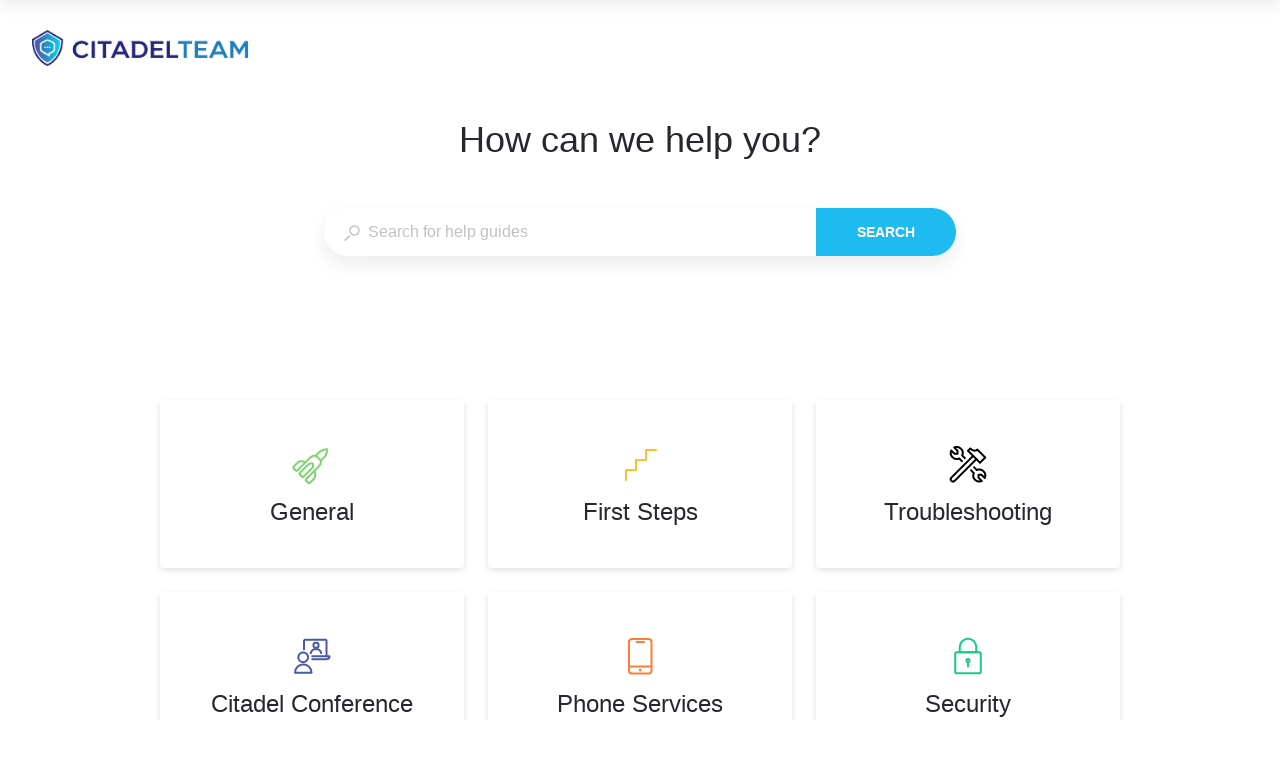

--- FILE ---
content_type: text/html; charset=utf-8
request_url: https://citadel-faq.stonly.com/kb/en/guide/share-an-image-or-a-file-ODC9PEpjPn/
body_size: 41564
content:
<!doctype html><html lang="en" dir="ltr"><head><meta http-equiv="X-UA-Compatible" content="IE=edge"/><meta charSet="utf-8"/><meta name="viewport" content="width=device-width, initial-scale=1, maximum-scale=5, shrink-to-fit=no"/><title data-react-helmet="true">Citadel help</title><meta data-react-helmet="true" property="og:url" content="https://citadel-faq.stonly.com/kb/en"/><meta data-react-helmet="true" property="og:image" content="https://media.stonly.com/media/images/a13d159a-1ed5-4cab-83e9-2edd39d96995.png?s=[base64]"/><meta data-react-helmet="true" name="twitter:image" content="https://media.stonly.com/media/images/a13d159a-1ed5-4cab-83e9-2edd39d96995.png?s=[base64]"/><meta data-react-helmet="true" property="og:title" content="Citadel help"/><meta data-react-helmet="true" name="description" content="General, First Steps, Troubleshooting, Citadel Conference, Phone Services, Security, Room Settings, Invitations, Messages Options, Manage Room Members, Profil &amp; Settings, Others"/><meta data-react-helmet="true" name="og:description" content="General, First Steps, Troubleshooting, Citadel Conference, Phone Services, Security, Room Settings, Invitations, Messages Options, Manage Room Members, Profil &amp; Settings, Others"/><meta name="twitter:card" content="summary_large_image"/><meta name="twitter:site" content="@StonlyHQ"/><meta name="theme-color" content="#ffffff"/><link data-react-helmet="true" rel="shortcut icon" href="https://media.stonly.com/media/images/4b8b765c-15b6-468f-b5c1-03f1df9ffbb1.png?s=[base64]"/><link data-react-helmet="true" rel="canonical" href="https://citadel-faq.stonly.com/kb/en/guide/share-an-image-or-a-file-ODC9PEpjPn/"/><style>
html {
  box-sizing: border-box;
  height: 100%;
}

*,
*:before,
*:after {
  box-sizing: inherit;
}

*[dir=rtl] {
  direction: rtl;
  unicode-bidi: embed;
}

body {
  margin: 0;
  padding: 0;
  color: #26282e;
  background: #fff;
  /* Load system fonts */
  font-family: -apple-system, BlinkMacSystemFont, San Francisco, Roboto, Segoe UI, Helvetica Neue, sans-serif;

  /* Make type rendering look crisper */
  -webkit-font-smoothing: antialiased;
  -moz-osx-font-smoothing: grayscale;

  /* Disable auto-enlargement of small text in Safari */
  -webkit-text-size-adjust: 100%;
  text-size-adjust: 100%;

  /* Enable kerning and optional ligatures */
  text-rendering: optimizeLegibility;
  height: 100%;
}

#root {
  height: 100%;
}

.aOnDarkBackground {
  color: #c9cadd;
}

.aOnDarkBackground:hover {
  color: #fff;
}

p {
  margin-top: 12px;
}

h1 {
  font-weight: normal;
  font-size: 12px;
  margin: 0;
}

a {
  color: inherit; /* blue colors for links too */
  text-decoration: inherit; /* no underline */
}

ins,
del {
  position: relative;
  text-decoration: none;
}

ins {
  background-color: rgba(24, 201, 142, 0.2);
  outline: 2px solid rgba(24, 201, 142, 0.2);
}

del {
  background: rgba(255, 0, 40, 0.2);
  outline: 2px solid rgba(255, 0, 40, 0.2);
}

@font-face {
  font-family: Graphik;
  src: url(/resources/fonts/Graphik/Graphik-Medium.woff) format(woff),
       url(/resources/fonts/Graphik/Graphik-Medium.ttf) format(truetype);
  font-weight: 500;
  font-style: normal;
  font-display: swap;
}

@font-face {
  font-family: Graphik;
  src: url(/resources/fonts/Graphik/Graphik-Regular.woff) format(woff),
       url(/resources/fonts/Graphik/Graphik-Regular.ttf) format(truetype);
  font-weight: normal;
  font-style: normal;
  font-display: swap;
}

@font-face {
  font-family: Graphik;
  src: url(/resources/fonts/Graphik/Graphik-Semibold.woff) format(woff),
       url(/resources/fonts/Graphik/Graphik-Semibold.ttf) format(truetype);
  font-weight: 600;
  font-style: normal;
  font-display: swap;
}

@font-face {
  font-family: Uivo;
  src: url(/resources/fonts/Uivo/Uivo-Regular.woff) format(woff),
       url(/resources/fonts/Uivo/Uivo-Regular.ttf) format(truetype);
  font-weight: 400;
  font-style: normal;
  font-display: swap;
}


@font-face {
  font-family: Uivo;
  src: url(/resources/fonts/Uivo/Uivo-SemiBold.woff) format(woff),
       url(/resources/fonts/Uivo/Uivo-SemiBold.ttf) format(truetype);
  font-weight: 600;
  font-style: normal;
  font-display: swap;
}

@font-face {
  font-family: Uivo;
  src: url(/resources/fonts/Uivo/Uivo-Bold.woff) format(woff),
       url(/resources/fonts/Uivo/Uivo-Bold.ttf) format(truetype);
  font-weight: 700;
  font-style: normal;
  font-display: swap;
}

</style><style data-styled="" data-styled-version="6.1.19">.hWzYEJ{animation-duration:1s;animation-iteration-count:infinite;transform-origin:center;animation-name:dcKOjT;}/*!sc*/
.hWzYEJ circle{stroke-dasharray:90;stroke-width:2px;}/*!sc*/
data-styled.g2[id="Circle-sc-b2617144-0"]{content:"hWzYEJ,"}/*!sc*/
.hyOdpI{display:flex;flex-direction:column;align-items:center;justify-content:center;color:#bfc1c6;}/*!sc*/
data-styled.g5[id="Loader__Canvas-sc-5f4f26c7-0"]{content:"hyOdpI,"}/*!sc*/
.blNaan{font-size:20px;color:#BFC1C6;}/*!sc*/
data-styled.g6[id="Loader__Content-sc-5f4f26c7-1"]{content:"blNaan,"}/*!sc*/
.kzXwJe{position:fixed;bottom:0;left:24px;display:flex;flex-direction:column;list-style:none;align-items:flex-start;justify-content:flex-end;z-index:107;margin:0;padding:0;}/*!sc*/
data-styled.g9[id="Notifications__NotificationsWrap-sc-fd9759c1-0"]{content:"kzXwJe,"}/*!sc*/
.iIbzik{border:0!important;clip-path:inset(0)!important;clip:rect(1px,1px,1px,1px)!important;height:1px!important;margin:-1px!important;outline-offset:0!important;outline:0!important;overflow:hidden!important;padding:0!important;pointer-events:none!important;position:absolute!important;width:1px!important;}/*!sc*/
data-styled.g99[id="VisuallyHidden-sc-7e484572-0"]{content:"iIbzik,"}/*!sc*/
.lkfFZv{display:flex;align-items:center;justify-content:center;width:16px;height:16px;}/*!sc*/
data-styled.g268[id="styles__IconWrap-sc-969413ae-0"]{content:"lkfFZv,"}/*!sc*/
.hQEmUZ::first-letter{text-transform:capitalize;}/*!sc*/
data-styled.g273[id="styles__TextWrap-sc-969413ae-5"]{content:"hQEmUZ,"}/*!sc*/
.kFKdEs{font-family:inherit;position:relative;display:flex;align-items:center;justify-content:center;outline:2px solid transparent;outline-offset:2px;text-wrap:nowrap;cursor:pointer;transition:color 0.2s,background-color 0.2s,border-color 0.2s,outline-color 0.2s;border-style:solid;}/*!sc*/
.kFKdEs:focus-visible{outline:2px solid #0066FF;}/*!sc*/
data-styled.g274[id="styles__ButtonElement-sc-969413ae-6"]{content:"kFKdEs,"}/*!sc*/
.efsALM{background-color:transparent;color:#515358;border-color:transparent;text-decoration-thickness:0.5px;text-decoration-line:unset;font-size:14px;font-style:normal;font-weight:500;line-height:20px;box-sizing:border-box;border-radius:2px;border-width:1px;width:fit-content;height:24px;margin:auto 0;padding:0;}/*!sc*/
.efsALM svg path{fill:#515358;}/*!sc*/
.efsALM:hover{background-color:transparent;color:#26282e;border-color:transparent;}/*!sc*/
.efsALM:hover svg path{fill:#26282e;}/*!sc*/
.efsALM:active{background-color:transparent;color:#26282e;border-color:transparent;}/*!sc*/
.efsALM:active svg path{fill:#26282e;}/*!sc*/
.efsALM:hover,.efsALM:active{text-decoration-line:underline;}/*!sc*/
.efsALM .styles__TextWrap-sc-969413ae-5{padding:0;}/*!sc*/
.efsALM .styles__TextWrap-sc-969413ae-5:has(+.styles__IconWrapRight-sc-969413ae-3){padding-right:8px;}/*!sc*/
.efsALM .styles__IconWrapLeft-sc-969413ae-2+.styles__TextWrap-sc-969413ae-5{padding-left:8px;}/*!sc*/
data-styled.g276[id="styles__LinkButtonElement-sc-969413ae-8"]{content:"efsALM,"}/*!sc*/
.dlkaur{position:relative;font-size:14px;}/*!sc*/
data-styled.g594[id="Input__Canvas-sc-77227b5c-0"]{content:"dlkaur,"}/*!sc*/
.eQeflr{display:flex;justify-content:center;align-items:center;margin-right:8px;}/*!sc*/
data-styled.g595[id="Input__IconWrap-sc-77227b5c-1"]{content:"eQeflr,"}/*!sc*/
.gvttqa{font-family:inherit;width:100%;min-width:0;border:0;outline:0;padding:0;margin:0;font-size:inherit;color:#212121;background:transparent;transition:border-color 0.2s;appearance:none;}/*!sc*/
data-styled.g596[id="Input__Field-sc-77227b5c-2"]{content:"gvttqa,"}/*!sc*/
.gmRFVL{display:flex;height:100%;background:transparent;}/*!sc*/
.gmRFVL .Input__Field-sc-77227b5c-2{line-height:inherit;}/*!sc*/
.gmRFVL .Input__Field-sc-77227b5c-2::placeholder{color:#BFC1C6;font-weight:normal;}/*!sc*/
data-styled.g597[id="Input__FieldWrapper-sc-77227b5c-3"]{content:"gmRFVL,"}/*!sc*/
.htqacV path{transition:fill 0.2s;}/*!sc*/
data-styled.g650[id="PoweredByStonly__StonlyLogoSmall-sc-8743039c-0"]{content:"htqacV,"}/*!sc*/
.gaPqsA{display:inline-flex;flex-shrink:0;align-items:center;font-size:12px;line-height:24px;font-weight:500;color:#BFC1C6;transition:color 0.2s,box-shadow 0.2s;text-decoration:none;}/*!sc*/
.gaPqsA:focus{outline:none;}/*!sc*/
body.navigating-with-keyboard .gaPqsA:focus{box-shadow:0px 0px 0px 2px #ffffff,0px 0px 0px 4px #0066FF;}/*!sc*/
.gaPqsA:hover{color:#8b8e95;}/*!sc*/
.gaPqsA:hover .PoweredByStonly__StonlyLogoSmall-sc-8743039c-0 path{fill:#E0045F;}/*!sc*/
data-styled.g651[id="PoweredByStonly__PoweredByStonlyWrap-sc-8743039c-1"]{content:"gaPqsA,"}/*!sc*/
.hoqEbV{margin-left:8px;}/*!sc*/
data-styled.g652[id="PoweredByStonly__PoweredByStonlyCustomText-sc-8743039c-2"]{content:"hoqEbV,"}/*!sc*/
.hTSAZH{position:fixed;top:8px;left:8px;z-index:101;padding:8px;opacity:0;pointer-events:none;background-color:#e3e5e9;}/*!sc*/
.hTSAZH:focus{outline:none;opacity:1;pointer-events:all;box-shadow:0px 0px 0px 2px #ffffff,0px 0px 0px 4px #0066FF;}/*!sc*/
data-styled.g691[id="SkipToMainContentLink__AnchorLink-sc-b70c165a-0"]{content:"hTSAZH,"}/*!sc*/
.iddKcP{width:100%;}/*!sc*/
data-styled.g702[id="SearchResults-styles__Canvas-sc-6cb75f03-0"]{content:"iddKcP,"}/*!sc*/
.jiIPGs{position:relative;width:100%;max-width:680px;outline:none;}/*!sc*/
data-styled.g799[id="SearchBar-styles__Canvas-sc-a61de38-0"]{content:"jiIPGs,"}/*!sc*/
.hpzXhy{display:flex;align-items:center;}/*!sc*/
data-styled.g800[id="SearchBar-styles__SearchInputFlexContainer-sc-a61de38-1"]{content:"hpzXhy,"}/*!sc*/
.gXFsBP{width:100%;font-size:16px;padding-left:20px;padding-right:20px;line-height:46px;flex-shrink:1;margin-right:1px;}/*!sc*/
@media screen and (max-width:640px){.gXFsBP{line-height:36px;}}/*!sc*/
.gXFsBP *::-ms-clear{width:0;height:0;}/*!sc*/
data-styled.g801[id="SearchBar-styles__SearchInput-sc-a61de38-2"]{content:"gXFsBP,"}/*!sc*/
.dDQLGP{display:flex;align-items:center;justify-content:center;appearance:none;width:140px;height:48px;flex-shrink:0;color:white;text-transform:uppercase;border:0;font-size:14px;line-height:16px;font-weight:600;cursor:pointer;background:#1ebbf0;border-top-right-radius:24px;border-bottom-right-radius:24px;transition:opacity 0.2s;outline:none;margin-right:-1px;transition:box-shadow 0.2s;}/*!sc*/
.dDQLGP:focus{outline:none;}/*!sc*/
body.navigating-with-keyboard .dDQLGP:focus{box-shadow:0px 0px 0px 2px #ffffff,0px 0px 0px 4px #0066FF;}/*!sc*/
.dDQLGP:hover{opacity:0.9;}/*!sc*/
@media screen and (max-width:640px){.dDQLGP{height:36px;width:100px;font-size:12px;}}/*!sc*/
data-styled.g802[id="SearchBar-styles__SearchInputSubmit-sc-a61de38-3"]{content:"dDQLGP,"}/*!sc*/
.gA-dTyl{margin-top:1px;}/*!sc*/
.gA-dTyl path{fill:#BFC1C6;}/*!sc*/
data-styled.g803[id="SearchBar-styles__SearchInputIcon-sc-a61de38-4"]{content:"gA-dTyl,"}/*!sc*/
.dMyhni path{fill:#5d6169;}/*!sc*/
data-styled.g804[id="SearchBar-styles__DarkSearchInputIcon-sc-a61de38-5"]{content:"dMyhni,"}/*!sc*/
.hMEinZ{display:flex;width:100%;height:48px;border-radius:24px;background:white;box-shadow:0 8px 20px 0 rgba(0,0,0,0.08);transition:background-color 0.2s;}/*!sc*/
@media screen and (max-width:640px){.hMEinZ{height:36px;}}/*!sc*/
.EUHQD{display:flex;width:100%;height:48px;border-radius:24px;background:white;box-shadow:0 8px 20px 0 rgba(0,0,0,0.08);transition:background-color 0.2s;height:40px;outline:1px solid #d3d5da;box-shadow:none;}/*!sc*/
@media screen and (max-width:640px){.EUHQD{height:36px;}}/*!sc*/
data-styled.g805[id="SearchBar-styles__SearchInputWrap-sc-a61de38-6"]{content:"hMEinZ,EUHQD,"}/*!sc*/
.deLxjU{position:absolute;width:calc(100% - 48px);max-height:536px;overflow-y:auto;overflow-y:overlay;border-radius:4px;box-shadow:0 8px 20px 0 rgba(0,0,0,0.16);background:white;padding-top:24px;min-height:120px;transition:opacity 0.2s,visibility 0.2s,transform 0.2s;opacity:0;visibility:hidden;transform:translate3d(0,-12px,0);margin-top:12px;z-index:1;}/*!sc*/
.deLxjU::-webkit-scrollbar{width:12px;height:12px;}/*!sc*/
.deLxjU::-webkit-scrollbar-track{opacity:0;}/*!sc*/
.deLxjU::-webkit-scrollbar-thumb{background-color:#BFC1C6;border-radius:6px;border:2px solid white;background-size:cover;background-position:center;}/*!sc*/
.deLxjU::-webkit-scrollbar-thumb:hover{background-color:#d3d5da;}/*!sc*/
data-styled.g806[id="SearchBar-styles__SearchResultsWrap-sc-a61de38-7"]{content:"deLxjU,"}/*!sc*/
.dLqAyf{z-index:1;color:#5d6169;display:none;align-items:center;flex-shrink:0;position:absolute;width:100%;height:60px;top:0px;left:0;padding:0 16px;background:white;transition:opacity 0.2s;opacity:0;pointer-events:none;align-items:center;}/*!sc*/
@media screen and (max-width:1024px){.dLqAyf{display:flex;}}/*!sc*/
@media screen and (max-width:480px){.dLqAyf{padding:0 16px;}}/*!sc*/
data-styled.g809[id="HeaderSearch__HeaderSearchCanvas-sc-3114df31-0"]{content:"dLqAyf,"}/*!sc*/
.cfqldF{display:inline-block;width:16px;height:16px;}/*!sc*/
.cfqldF path{fill:currentColor;}/*!sc*/
data-styled.g810[id="HeaderSearch__SearchIcon-sc-3114df31-1"]{content:"cfqldF,"}/*!sc*/
.kfyftS{display:none;position:relative;height:24px;width:24px;margin-right:16px;margin-left:auto;align-items:center;justify-content:center;cursor:pointer;margin-right:0;}/*!sc*/
@media screen and (max-width:1024px){.kfyftS{display:inline-flex;}}/*!sc*/
data-styled.g811[id="HeaderSearch__SearchButton-sc-3114df31-2"]{content:"kfyftS,"}/*!sc*/
.kBGeXs{display:none;}/*!sc*/
data-styled.g814[id="HeaderMenu__HiddenInput-sc-abdd51af-0"]{content:"kBGeXs,"}/*!sc*/
.hjmKaA{color:#5d6169;display:inline-flex;align-items:center;flex-shrink:0;pointer-events:auto;width:fit-content;}/*!sc*/
@media screen and (max-width:1024px){.hjmKaA{position:absolute;width:100%;height:calc(100vh - 60px);overflow-y:auto;top:60px;left:0;padding:0 24px;padding-top:16px;background:#FFFFFF;transition:opacity 0.2s,visibility 0.2s,transform 0.2s;opacity:0;visibility:hidden;transform:translate3d(0,-24px,0);display:inline-flex;flex-direction:column;align-items:flex-start;gap:24px;}.HeaderMenu__HiddenInput-sc-abdd51af-0:checked~.hjmKaA{opacity:1;visibility:visible;transform:translate3d(0,0,0);}}/*!sc*/
@media screen and (max-width:480px){.hjmKaA{padding:0 16px;padding-top:16px;}}/*!sc*/
data-styled.g816[id="HeaderMenu__Canvas-sc-abdd51af-2"]{content:"hjmKaA,"}/*!sc*/
@keyframes dcKOjT{0%{transform:rotate3d(0,0,1,0deg);}100%{transform:rotate3d(0,0,1,360deg);}}/*!sc*/
data-styled.g871[id="sc-keyframes-dcKOjT"]{content:"dcKOjT,"}/*!sc*/
.czwAmc{z-index:2147483646;display:flex;align-items:center;justify-content:center;width:100vw;height:100vh;position:fixed;top:0;left:0;opacity:0;visibility:hidden;pointer-events:none;transition:opacity 0.3s,visibility 0.3s;backdrop-filter:blur(12px);}/*!sc*/
.czwAmc svg circle{stroke:#1ebbf0;}/*!sc*/
data-styled.g872[id="GuideFullscreenLoader__GuideLoadingLayer-sc-aa956c33-0"]{content:"czwAmc,"}/*!sc*/
.LgXKv{display:inline-block;width:48px;height:48px;color:#4dd2ef;flex-shrink:0;}/*!sc*/
@media screen and (max-width:640px){.LgXKv{width:40px;height:40px;}}/*!sc*/
@media screen and (max-width:480px){.LgXKv{width:32px;height:32px;}}/*!sc*/
data-styled.g873[id="common-styles__IconWrap-sc-37a914de-0"]{content:"LgXKv,"}/*!sc*/
.eOqxI{display:inline-flex;align-items:center;justify-content:center;margin-bottom:8px;}/*!sc*/
@media screen and (max-width:640px){.eOqxI{margin-right:24px;margin-bottom:0;}}/*!sc*/
@media screen and (max-width:480px){.eOqxI{margin-right:12px;}}/*!sc*/
data-styled.g874[id="common-styles__BlockIconWrap-sc-37a914de-1"]{content:"eOqxI,"}/*!sc*/
.leyeCX{display:block;max-width:100%;width:100%;}/*!sc*/
@media screen and (max-width:640px){.leyeCX{width:calc(100% - 48px);text-align:left;}}/*!sc*/
data-styled.g875[id="common-styles__TextWrap-sc-37a914de-2"]{content:"leyeCX,"}/*!sc*/
.bFCmim{font-size:24px;line-height:32px;color:#26282e;}/*!sc*/
@media screen and (max-width:640px){.bFCmim{font-size:16px;line-height:24px;}}/*!sc*/
data-styled.g876[id="common-styles__BlockName-sc-37a914de-3"]{content:"bFCmim,"}/*!sc*/
@media screen and (min-width:641px){.gIkdja{display:inline-flex;align-items:center;justify-content:center;flex-direction:column;height:auto;border-radius:4px;padding:22px;box-shadow:0 2px 6px 0 rgba(0,0,0,0.12);background-color:white;text-align:center;cursor:pointer;transition:box-shadow 0.2s,border-color 0.2s,background-color 0.2s;outline:none;min-height:160px;border:2px solid transparent;word-break:break-word;width:calc((100% - 48px) / 3);margin-right:24px;margin-bottom:24px;}.gIkdja:nth-child(3n){margin-right:0;}@media screen and (max-width:901px){.gIkdja{width:calc((100% - 24px) / 2);}.gIkdja:nth-child(3n){margin-right:24px;}.gIkdja:nth-child(2n){margin-right:0;}}@media screen and (max-width:640px){.gIkdja{width:100%;margin-bottom:16px;}.gIkdja:nth-child(3n){margin-right:16px;}.gIkdja:nth-child(2n){margin-right:16px;}}@supports (display:grid){.gIkdja{width:100%;margin-right:0;margin-bottom:0;}}.gIkdja:hover{box-shadow:0 8px 32px 0 rgba(0,0,0,0.08);}.gIkdja:focus{outline:none;}body.navigating-with-keyboard .gIkdja:focus{box-shadow:0px 0px 0px 2px #ffffff,0px 0px 0px 4px #0066FF;}@media screen and (max-width:640px){.gIkdja{display:flex;flex-direction:row;align-items:center;justify-content:flex-start;min-height:72px;}}@media screen and (max-width:480px){.gIkdja{min-height:60px;border-radius:0;box-shadow:none;border:0;padding-left:24px;}.gIkdja:hover{box-shadow:none;background-color:#f8f8f9;}}}/*!sc*/
@media screen and (max-width:640px){.gIkdja{display:inline-flex;align-items:center;justify-content:flex-start;flex-direction:row;height:auto;border-radius:4px;padding:8px 20px 8px 12px;background-color:white;text-align:center;cursor:pointer;outline:none;min-height:56px;border:2px solid transparent;width:auto;max-width:100%;margin-bottom:8px;transition:background-color 0.2s,border-color 0.2s,box-shadow 0.2s;overflow:hidden;}.gIkdja:hover{background-color:#f8f8f9;}.gIkdja:focus{outline:none;}body.navigating-with-keyboard .gIkdja:focus{box-shadow:0px 0px 0px 2px #ffffff,0px 0px 0px 4px #0066FF;}@media screen and (max-width:640px){.gIkdja{display:flex;flex-direction:row;align-items:center;justify-content:flex-start;min-height:72px;}}@media screen and (max-width:480px){.gIkdja{min-height:60px;border-radius:0;border:0;padding-left:24px;width:100%;}}}/*!sc*/
data-styled.g877[id="common-styles__Block-sc-37a914de-4"]{content:"gIkdja,"}/*!sc*/
.lmyTOW{max-width:100%;max-height:100%;width:100%;height:100%;color:#7CD46C;}/*!sc*/
.lmyTOW svg{max-width:100%;max-height:100%;width:100%;height:100%;}/*!sc*/
.lmyTOW svg path,.lmyTOW svg circle,.lmyTOW svg line,.lmyTOW svg polyline,.lmyTOW svg ellipse,.lmyTOW svg rect,.lmyTOW svg polygon{fill:transparent;stroke:currentColor;}/*!sc*/
.eUkauh{max-width:100%;max-height:100%;width:100%;height:100%;color:#FEBE31;}/*!sc*/
.eUkauh svg{max-width:100%;max-height:100%;width:100%;height:100%;}/*!sc*/
.eUkauh svg path,.eUkauh svg circle,.eUkauh svg line,.eUkauh svg polyline,.eUkauh svg ellipse,.eUkauh svg rect,.eUkauh svg polygon{fill:transparent;stroke:currentColor;}/*!sc*/
.gMTJGb{max-width:100%;max-height:100%;width:100%;height:100%;color:#000000;}/*!sc*/
.gMTJGb svg{max-width:100%;max-height:100%;width:100%;height:100%;}/*!sc*/
.gMTJGb svg path,.gMTJGb svg circle,.gMTJGb svg line,.gMTJGb svg polyline,.gMTJGb svg ellipse,.gMTJGb svg rect,.gMTJGb svg polygon{fill:transparent;stroke:currentColor;}/*!sc*/
.clXQgU{max-width:100%;max-height:100%;width:100%;height:100%;color:#4A5AA7;}/*!sc*/
.clXQgU svg{max-width:100%;max-height:100%;width:100%;height:100%;}/*!sc*/
.clXQgU svg path,.clXQgU svg circle,.clXQgU svg line,.clXQgU svg polyline,.clXQgU svg ellipse,.clXQgU svg rect,.clXQgU svg polygon{fill:transparent;stroke:currentColor;}/*!sc*/
.fJEobC{max-width:100%;max-height:100%;width:100%;height:100%;color:#FF7D3A;}/*!sc*/
.fJEobC svg{max-width:100%;max-height:100%;width:100%;height:100%;}/*!sc*/
.fJEobC svg path,.fJEobC svg circle,.fJEobC svg line,.fJEobC svg polyline,.fJEobC svg ellipse,.fJEobC svg rect,.fJEobC svg polygon{fill:transparent;stroke:currentColor;}/*!sc*/
.jkJAxZ{max-width:100%;max-height:100%;width:100%;height:100%;color:#18C98E;}/*!sc*/
.jkJAxZ svg{max-width:100%;max-height:100%;width:100%;height:100%;}/*!sc*/
.jkJAxZ svg path,.jkJAxZ svg circle,.jkJAxZ svg line,.jkJAxZ svg polyline,.jkJAxZ svg ellipse,.jkJAxZ svg rect,.jkJAxZ svg polygon{fill:transparent;stroke:currentColor;}/*!sc*/
.hddqBM{max-width:100%;max-height:100%;width:100%;height:100%;color:#FB5C45;}/*!sc*/
.hddqBM svg{max-width:100%;max-height:100%;width:100%;height:100%;}/*!sc*/
.hddqBM svg path,.hddqBM svg circle,.hddqBM svg line,.hddqBM svg polyline,.hddqBM svg ellipse,.hddqBM svg rect,.hddqBM svg polygon{fill:transparent;stroke:currentColor;}/*!sc*/
.fbskgP{max-width:100%;max-height:100%;width:100%;height:100%;color:#6859C1;}/*!sc*/
.fbskgP svg{max-width:100%;max-height:100%;width:100%;height:100%;}/*!sc*/
.fbskgP svg path,.fbskgP svg circle,.fbskgP svg line,.fbskgP svg polyline,.fbskgP svg ellipse,.fbskgP svg rect,.fbskgP svg polygon{fill:transparent;stroke:currentColor;}/*!sc*/
.jsGQXa{max-width:100%;max-height:100%;width:100%;height:100%;color:#4DD2EF;}/*!sc*/
.jsGQXa svg{max-width:100%;max-height:100%;width:100%;height:100%;}/*!sc*/
.jsGQXa svg path,.jsGQXa svg circle,.jsGQXa svg line,.jsGQXa svg polyline,.jsGQXa svg ellipse,.jsGQXa svg rect,.jsGQXa svg polygon{fill:transparent;stroke:currentColor;}/*!sc*/
.geILuX{max-width:100%;max-height:100%;width:100%;height:100%;color:#AF3B7A;}/*!sc*/
.geILuX svg{max-width:100%;max-height:100%;width:100%;height:100%;}/*!sc*/
.geILuX svg path,.geILuX svg circle,.geILuX svg line,.geILuX svg polyline,.geILuX svg ellipse,.geILuX svg rect,.geILuX svg polygon{fill:transparent;stroke:currentColor;}/*!sc*/
.gNIPLs{max-width:100%;max-height:100%;width:100%;height:100%;color:#FF4A75;}/*!sc*/
.gNIPLs svg{max-width:100%;max-height:100%;width:100%;height:100%;}/*!sc*/
.gNIPLs svg path,.gNIPLs svg circle,.gNIPLs svg line,.gNIPLs svg polyline,.gNIPLs svg ellipse,.gNIPLs svg rect,.gNIPLs svg polygon{fill:transparent;stroke:currentColor;}/*!sc*/
.gGvbCq{max-width:100%;max-height:100%;width:100%;height:100%;color:#06C2D2;}/*!sc*/
.gGvbCq svg{max-width:100%;max-height:100%;width:100%;height:100%;}/*!sc*/
.gGvbCq svg path,.gGvbCq svg circle,.gGvbCq svg line,.gGvbCq svg polyline,.gGvbCq svg ellipse,.gGvbCq svg rect,.gGvbCq svg polygon{fill:transparent;stroke:currentColor;}/*!sc*/
data-styled.g881[id="FolderBlock__Icon-sc-603cd20c-1"]{content:"lmyTOW,eUkauh,gMTJGb,clXQgU,fJEobC,jkJAxZ,hddqBM,fbskgP,jsGQXa,geILuX,gNIPLs,gGvbCq,"}/*!sc*/
.fISJrm{height:100%;width:100%;background-color:#7CD46C;mask:url(https://stonly.com/resources/icons/helpcenter/XL/rocket.svg) no-repeat;mask-size:contain;mask-position:center;}/*!sc*/
.lgMIQP{height:100%;width:100%;background-color:#FEBE31;mask:url(https://stonly.com/resources/icons/helpcenter/XL/step.svg) no-repeat;mask-size:contain;mask-position:center;}/*!sc*/
.dDBikg{height:100%;width:100%;background-color:#000000;mask:url(https://stonly.com/resources/icons/helpcenter/XL/tools.svg) no-repeat;mask-size:contain;mask-position:center;}/*!sc*/
.gyzaLh{height:100%;width:100%;background-color:#4A5AA7;mask:url(https://stonly.com/resources/icons/helpcenter/XL/meeting.svg) no-repeat;mask-size:contain;mask-position:center;}/*!sc*/
.eSdAbW{height:100%;width:100%;background-color:#FF7D3A;mask:url(https://stonly.com/resources/icons/helpcenter/XL/mobile.svg) no-repeat;mask-size:contain;mask-position:center;}/*!sc*/
.TepMT{height:100%;width:100%;background-color:#18C98E;mask:url(https://stonly.com/resources/icons/helpcenter/XL/padlock.svg) no-repeat;mask-size:contain;mask-position:center;}/*!sc*/
.bcxvcn{height:100%;width:100%;background-color:#FB5C45;mask:url(https://stonly.com/resources/icons/helpcenter/XL/management.svg) no-repeat;mask-size:contain;mask-position:center;}/*!sc*/
.bKzJXg{height:100%;width:100%;background-color:#6859C1;mask:url(https://stonly.com/resources/icons/helpcenter/XL/group.svg) no-repeat;mask-size:contain;mask-position:center;}/*!sc*/
.hCZYkU{height:100%;width:100%;background-color:#4DD2EF;mask:url(https://stonly.com/resources/icons/helpcenter/XL/form.svg) no-repeat;mask-size:contain;mask-position:center;}/*!sc*/
.fNVtdk{height:100%;width:100%;background-color:#AF3B7A;mask:url(https://stonly.com/resources/icons/helpcenter/XL/community.svg) no-repeat;mask-size:contain;mask-position:center;}/*!sc*/
.iZURJx{height:100%;width:100%;background-color:#FF4A75;mask:url(https://stonly.com/resources/icons/helpcenter/XL/user.svg) no-repeat;mask-size:contain;mask-position:center;}/*!sc*/
.hqNybP{height:100%;width:100%;background-color:#06C2D2;mask:url(https://stonly.com/resources/icons/helpcenter/XL/bulb.svg) no-repeat;mask-size:contain;mask-position:center;}/*!sc*/
data-styled.g883[id="FolderBlock__LoadingIcon-sc-603cd20c-3"]{content:"fISJrm,lgMIQP,dDBikg,gyzaLh,eSdAbW,TepMT,bcxvcn,bKzJXg,hCZYkU,fNVtdk,iZURJx,hqNybP,"}/*!sc*/
.cjohPZ{display:block;}/*!sc*/
data-styled.g888[id="Home-styles__Canvas-sc-20c6f379-0"]{content:"cjohPZ,"}/*!sc*/
.gXTBML{font-size:36px;line-height:56px;color:#26282e;font-weight:500;text-align:center;margin-bottom:40px;margin-top:0;padding:0 24px;}/*!sc*/
@media screen and (max-width:899px){.gXTBML{font-size:30px;line-height:48px;}}/*!sc*/
@media screen and (max-width:640px){.gXTBML{line-height:32px;font-size:24px;}}/*!sc*/
data-styled.g889[id="Home-styles__CenteredTitle-sc-20c6f379-1"]{content:"gXTBML,"}/*!sc*/
.cKdttj{text-align:left;margin-left:-24px;font-size:32px;font-weight:400;line-height:48px;}/*!sc*/
@media screen and (max-width:640px){.cKdttj{line-height:32px;font-size:24px;}}/*!sc*/
data-styled.g891[id="Home-styles__LeftTitle-sc-20c6f379-3"]{content:"cKdttj,"}/*!sc*/
.kmPGvJ{margin-top:0;max-height:36px;max-width:264px;}/*!sc*/
data-styled.g892[id="Home-styles__Logo-sc-20c6f379-4"]{content:"kmPGvJ,"}/*!sc*/
.gVjDpk{display:block;max-width:1120px;width:100%;margin-left:auto;margin-right:auto;scroll-margin-top:96px;}/*!sc*/
@media screen and (max-width:899px){.gVjDpk{flex-direction:column;}}/*!sc*/
data-styled.g893[id="Home-styles__Container-sc-20c6f379-5"]{content:"gVjDpk,"}/*!sc*/
.cawPhM{background:#FFFFFF;padding-bottom:64px;}/*!sc*/
@media screen and (max-width:1024px){.cawPhM{background:white;}}/*!sc*/
@media screen and (max-width:640px){.cawPhM{padding-bottom:20px;}}/*!sc*/
data-styled.g894[id="Home-styles__HeaderBackgroundWrap-sc-20c6f379-6"]{content:"cawPhM,"}/*!sc*/
.dUZlfK{position:fixed;top:0;left:0;width:100%;transition:transform 0.2s ease-in;transform:translateY(-100%);box-shadow:0 0 20px 0 rgba(0,0,0,0.12);z-index:2;background-color:#FFFFFF;}/*!sc*/
@media screen and (max-width:1024px){.dUZlfK{display:none;position:unset;}}/*!sc*/
data-styled.g895[id="Home-styles__FixedHeaderBackgroundWrap-sc-20c6f379-7"]{content:"dUZlfK,"}/*!sc*/
.fpDkLq{position:relative;display:flex;justify-content:center;height:96px;transition:margin-bottom 0.2s;}/*!sc*/
@media screen and (max-width:1024px){.fpDkLq{height:60px;pointer-events:auto;position:static;width:100%;top:unset;z-index:auto;}}/*!sc*/
.fpDKWZ{position:relative;display:flex;justify-content:center;height:80px;transition:margin-bottom 0.2s;}/*!sc*/
@media screen and (max-width:1024px){.fpDKWZ{height:60px;pointer-events:auto;position:static;width:100%;top:unset;z-index:auto;}}/*!sc*/
data-styled.g896[id="Home-styles__HeaderScene-sc-20c6f379-8"]{content:"fpDkLq,fpDKWZ,"}/*!sc*/
.eLAMgw{display:flex;width:100%;justify-content:center;align-items:center;font-size:14px;background-color:transparent;transition:box-shadow 0.2s;color:#5d6169;}/*!sc*/
@media screen and (max-width:1024px){.eLAMgw{position:fixed;top:0;top:var(--stonly-top-sticky-banner-height,0);left:0;box-shadow:0 0 20px 0 rgba(0,0,0,0.12);background-color:#FFFFFF;color:#5d6169!important;z-index:2;}}/*!sc*/
@media screen and (max-width:1024px){.eLAMgw{font-size:16px;line-height:24px;}}/*!sc*/
data-styled.g897[id="Home-styles__HeaderFixed-sc-20c6f379-9"]{content:"eLAMgw,"}/*!sc*/
.dnEZOE{position:relative;display:flex;align-items:center;justify-content:space-between;height:96px;max-width:1504px;width:100%;padding-left:32px;padding-right:32px;font-weight:500;transition:background-color 0.2s;}/*!sc*/
@media screen and (max-width:1024px){.dnEZOE{padding-left:24px;padding-right:24px;height:60px;}}/*!sc*/
@media screen and (max-width:480px){.dnEZOE{padding-left:16px;padding-right:16px;}}/*!sc*/
.dnEYWP{position:relative;display:flex;align-items:center;justify-content:space-between;height:80px;max-width:1504px;width:100%;padding-left:32px;padding-right:32px;font-weight:500;transition:background-color 0.2s;}/*!sc*/
@media screen and (max-width:1024px){.dnEYWP{padding-left:24px;padding-right:24px;height:60px;}}/*!sc*/
@media screen and (max-width:480px){.dnEYWP{padding-left:16px;padding-right:16px;}}/*!sc*/
data-styled.g898[id="Home-styles__HeaderCanvas-sc-20c6f379-10"]{content:"dnEZOE,dnEYWP,"}/*!sc*/
.kwmEbM{display:flex;flex-wrap:wrap;align-items:stretch;display:grid;padding:0 80px;margin:80px 0;grid-template-columns:1fr 1fr 1fr;grid-template-rows:1fr;grid-auto-rows:1fr;grid-column-gap:24px;grid-row-gap:24px;}/*!sc*/
@media screen and (max-width:901px){.kwmEbM{grid-template-columns:1fr 1fr;padding:0 60px;margin:60px 0;}}/*!sc*/
@media screen and (max-width:640px){.kwmEbM{grid-template-columns:1fr;padding:0 24px;margin:24px 0;grid-column-gap:16px;grid-row-gap:0;grid-auto-rows:unset;}}/*!sc*/
@media screen and (max-width:480px){.kwmEbM{padding:0;margin:24px 0;}}/*!sc*/
data-styled.g899[id="Home-styles__GridWrap-sc-20c6f379-11"]{content:"kwmEbM,"}/*!sc*/
.jXxPOT:not(:empty){font-size:14px;line-height:1.4;font-weight:500;margin-bottom:-24px;padding:0 24px;color:#BFC1C6;text-align:center;height:auto;margin-top:24px;}/*!sc*/
@media screen and (max-width:640px){.jXxPOT{margin-bottom:0;}}/*!sc*/
data-styled.g903[id="Home-styles__AdditionalFooterSection-sc-20c6f379-15"]{content:"jXxPOT,"}/*!sc*/
.ieNHsX{font-size:14px;line-height:1.4;font-weight:500;color:#BFC1C6;text-align:center;}/*!sc*/
.ieNHsX:not(:empty){padding:0 24px;margin-bottom:24px;}/*!sc*/
data-styled.g904[id="Home-styles__SubfooterHook-sc-20c6f379-16"]{content:"ieNHsX,"}/*!sc*/
.kiyvAq{display:flex;height:56px;align-items:center;justify-content:center;margin-top:24px;}/*!sc*/
@media screen and (max-width:640px){.kiyvAq{flex-direction:column;height:auto;padding-bottom:8px;margin-top:48px;}}/*!sc*/
@media screen and (min-width:900px){.kiyvAq{bottom:0;left:0;width:100%;}}/*!sc*/
data-styled.g907[id="Home-styles__FooterSection-sc-20c6f379-19"]{content:"kiyvAq,"}/*!sc*/
.kLndCo{font-size:14px;line-height:1.4;color:#BFC1C6;margin-right:40px;display:block;text-align:center;}/*!sc*/
.kLndCo svg{margin-bottom:-2px;margin-right:4px;margin-left:4px;}/*!sc*/
@media screen and (max-width:640px){.kLndCo{margin-right:0;margin-bottom:24px;}}/*!sc*/
data-styled.g908[id="Home-styles__FooterPoweredByStonly-sc-20c6f379-20"]{content:"kLndCo,"}/*!sc*/
.gGZWVW{font-size:14px;color:#BFC1C6;font-weight:500;}/*!sc*/
@media screen and (max-width:640px){.gGZWVW{margin-bottom:24px;}}/*!sc*/
data-styled.g909[id="Home-styles__FooterCopyrights-sc-20c6f379-21"]{content:"gGZWVW,"}/*!sc*/
.kLnERr{scroll-margin-top:120px;outline:none;}/*!sc*/
data-styled.g911[id="Subfolder__SubfolderWrap-sc-21143ffb-0"]{content:"kLnERr,"}/*!sc*/
.eQOFew{position:absolute;right:32px;}/*!sc*/
@media screen and (max-width:768px){.eQOFew{position:relative;right:0;}}/*!sc*/
data-styled.g913[id="LanguageSwitcher__Canvas-sc-1b7fce-0"]{content:"eQOFew,"}/*!sc*/
.CTLAs{padding:48px 80px 72px;margin:80px 24px;background:#f8f8f9;font-size:16px;}/*!sc*/
@media screen and (max-width:640px){.CTLAs{margin:24px 8px;padding:16px;background:transparent;}}/*!sc*/
data-styled.g914[id="FeaturedArticles__FeaturedArticlesSection-sc-23d7e169-0"]{content:"CTLAs,"}/*!sc*/
.jtmhIA{display:flex;flex-wrap:wrap;align-items:stretch;display:grid;grid-template:'. .';grid-template-columns:1fr 1fr;-ms-grid-columns:1fr 1fr;grid-column-gap:24px;grid-row-gap:24px;}/*!sc*/
@media screen and (max-width:640px){.jtmhIA{grid-template:'.';grid-template-columns:1fr;-ms-grid-columns:1fr;padding:0;padding-bottom:24px;}}/*!sc*/
data-styled.g915[id="FeaturedArticles__FeaturedArticlesWrap-sc-23d7e169-1"]{content:"jtmhIA,"}/*!sc*/
.fmIejz{display:flex;transition:opacity 0.2s;width:50%;margin-bottom:24px;padding-right:24px;}/*!sc*/
@supports (display:grid){.fmIejz{width:100%;margin-bottom:0;padding-right:0;}}/*!sc*/
.fmIejz:focus-visible{outline:2px solid #0066FF;}/*!sc*/
.fmIejz:hover{opacity:0.7;}/*!sc*/
@media screen and (max-width:640px){.fmIejz{padding-left:27px;}}/*!sc*/
@media screen and (max-width:480px){.fmIejz{padding-left:9px;}}/*!sc*/
data-styled.g916[id="FeaturedArticles__FeaturedArticle-sc-23d7e169-2"]{content:"fmIejz,"}/*!sc*/
.hVNURg{width:14px;height:14px;margin-right:16px;margin-top:2px;flex-shrink:0;}/*!sc*/
.hVNURg path,.hVNURg rect{fill:#1ebbf0;}/*!sc*/
@media screen and (max-width:640px){.hVNURg{margin-right:37px;}}/*!sc*/
@media screen and (max-width:480px){.hVNURg{margin-right:21px;}}/*!sc*/
data-styled.g917[id="FeaturedArticles__ExplanationIcon-sc-23d7e169-3"]{content:"hVNURg,"}/*!sc*/
.iBhTCo{display:flex;align-items:center;height:24px;}/*!sc*/
data-styled.g918[id="FeaturedArticles__StyledLink-sc-23d7e169-4"]{content:"iBhTCo,"}/*!sc*/
.gcBccP{color:#5d6169;display:inline-flex;align-items:center;flex-shrink:0;pointer-events:auto;width:fit-content;}/*!sc*/
data-styled.g947[id="FixedHeaderMenu__Canvas-sc-169bb2ba-0"]{content:"gcBccP,"}/*!sc*/
.bAbzzM{margin-left:auto;margin-right:auto;padding:0 25px 0 24px;}/*!sc*/
@media screen and (max-width:1024px){.bAbzzM{display:none;}}/*!sc*/
data-styled.g950[id="FixedHeader__SearchBarBigCentered-sc-22392077-0"]{content:"bAbzzM,"}/*!sc*/
.hnWRda{font-size:0;line-height:0;pointer-events:auto;}/*!sc*/
data-styled.g951[id="FixedHeader__LogoLink-sc-22392077-1"]{content:"hnWRda,"}/*!sc*/
.cfkhvm{display:grid;grid-template-columns:1fr 680px 1fr;}/*!sc*/
data-styled.g952[id="FixedHeader__StyledHeaderCanvas-sc-22392077-2"]{content:"cfkhvm,"}/*!sc*/
.jrvbRk{margin-left:auto;margin-right:auto;padding:0 25px 0 24px;}/*!sc*/
@media screen and (max-width:1024px){.jrvbRk{display:none;}}/*!sc*/
data-styled.g953[id="Home__SearchBarBigCentered-sc-67c34430-0"]{content:"jrvbRk,"}/*!sc*/
.cFjoqq{font-size:0;line-height:0;pointer-events:auto;}/*!sc*/
data-styled.g954[id="Home__LogoLink-sc-67c34430-1"]{content:"cFjoqq,"}/*!sc*/
.hxwUnZ{margin-top:16px;color:#26282e;}/*!sc*/
@media screen and (max-width:1024px){.hxwUnZ{margin-bottom:-24px;margin-top:32px;color:#26282e;}}/*!sc*/
@media screen and (max-width:640px){.hxwUnZ{margin-top:24px;margin-bottom:0;text-align:left;}}/*!sc*/
data-styled.g955[id="Home__HomeTitle-sc-67c34430-2"]{content:"hxwUnZ,"}/*!sc*/
</style><script nonce="stonly-i18n-store">window.initialI18nStore = {"en-US":{"player":{"AgentApp":{"BackToMain":"Back to main view","FolderEmpty":"This folder is empty","NoAccessText":"Your plan doesn't include the usage of Agent Guides feature. Please upgrade to use Agent Guides.","NoAccessTitle":"No access to Agent Guides","NoTeamTitle":"Please choose the team to use","TopAgentHistoryOption":"Agent history","TopAgentUserOption":"User history","TopExplanationsOption":"Guides"},"AiStep":{"AiAnswerCopied":"Answer copied","AiAnswerMessageCopied":"Message copied","CopyAiAnswer":"Copy message","CopyEntireAiAnswer":"Copy entire answer","DefaultFallbackMessage":"Sorry the answer was not satisfying. Would you like to try something else?","FeedbackHelpful":"Helpful","FeedbackNotHelpful":"Not helpful","FollowupPrompt":"Ask follow-up...","FollowupLimitReached":"Sorry, the follow-ups limit for this thread has been reached.","GuidedAnswerInConversationMessage":"An <a href=\"{{guideUrl}}\">answer</a> matching your request has been found, loading...","NoAnswerError":"Sorry, we weren't able to generate a relevant answer based on the available information. Would you like to try something else?","ResetConversationTooltip":"Start over conversation","TypeQuestionPrompt":"Type a question here...","UnreadMessages_one":"+1 message","UnreadMessages_other":"+{{count}} messages","WeHaveAGuide":"An <a href=\"{{guideUrl}}\">answer</a> matching your request has been identified, taking you there!"},"Automation":{"FallbackScreen":"No next step defined. Please contact site owner."},"Checklist":{"ChecklistSkipped":"Checklist skipped","ChecklistLinkOrGuideLabel":"open link or guide to check the checkbox","ChecklistChecked":"checked","ChecklistUnchecked":"unchecked","Reset":"Reset checklist","Skip":"Skip"},"ChecklistEdit":{"ActionOnClickGuide":"Launch a guide or a tour","ActionOnClickGuideDescription":"Clicking on the item will launch a guide or guided tour.","ActionOnClickNone":"No action","ActionOnClickNoneDescription":"Clicking on the item will do nothing.","ActionOnClickUrl":"Open URL","ActionOnClickUrlDescription":"Clicking on the item will open a URL.","ActionOnClickUrlForUrlOpened":"Open the URL","EmbeddedGuideOptionDisabledTooltip":"Select the embedded guide as the checklist item content to complete","MarkCompletedExternal":"When external conditions are met","MarkCompletedExternalDescription":"Item is checked off when certain conditions are met.","MarkCompletedGuide":"When a guide or a tour is completed","MarkCompletedGuideDescription":"Item is checked off after the user completes content.","MarkCompletedManual":"Check the item manually","MarkCompletedManualDescription":"Item is checked off manually by the end-user.","MarkCompletedPreChecked":"Pre-check the item","MarkCompletedPreCheckedDescription":"Item appears as checked off by default.","MarkCompletedUrl":"When a URL is opened","MarkCompletedUrlDescription":"Item is checked off when a specific URL is opened.","UntitledItem":"Untitled item"},"Console":{"AllExplanations":"All spaces","EmptyScreen":"There is no guide to show (or you don't have access rights).","explanationsLabelMultiple":"guides","explanationsLabelNone":"No guide","explanationsNumberLabelOne":"1 guide","foldersLabelMultiple":"folders","foldersLabelNone":"No folder","foldersNumberLabelOne":"1 folder","GoToExplanationSettings":"Settings","PersonalTeamLabel":"Personal space","stepNumberLabelMultiple":"steps","stepNumberLabelNone":"No step","stepNumberLabelOne":"1 step","TableHeaderModified":"Last edited","TableHeaderTitle":"Name"},"ContentRating":{"FeedbackSent":"Thank you for your feedback.","FollowUpQuestion":"Tell us why?"},"Countries":{"af":"Afghanistan","al":"Albania","dz":"Algeria","ad":"Andorra","ao":"Angola","ag":"Antigua and Barbuda","ar":"Argentina","am":"Armenia","aw":"Aruba","au":"Australia","at":"Austria","az":"Azerbaijan","bs":"Bahamas","bh":"Bahrain","bd":"Bangladesh","bb":"Barbados","by":"Belarus","be":"Belgium","bz":"Belize","bj":"Benin","bt":"Bhutan","bo":"Bolivia","ba":"Bosnia and Herzegovina","bw":"Botswana","br":"Brazil","io":"British Indian Ocean Territory","bn":"Brunei","bg":"Bulgaria","bf":"Burkina Faso","bi":"Burundi","kh":"Cambodia","cm":"Cameroon","ca":"Canada","cv":"Cape Verde","bq":"Caribbean Netherlands","cf":"Central African Republic","td":"Chad","cl":"Chile","cn":"China","co":"Colombia","km":"Comoros","cd":"Congo","cg":"Congo","cr":"Costa Rica","ci":"Côte d’Ivoire","hr":"Croatia","cu":"Cuba","cw":"Curaçao","cy":"Cyprus","cz":"Czech Republic","dk":"Denmark","dj":"Djibouti","dm":"Dominica","do":"Dominican Republic","ec":"Ecuador","eg":"Egypt","sv":"El Salvador","gq":"Equatorial Guinea","er":"Eritrea","ee":"Estonia","et":"Ethiopia","fj":"Fiji","fi":"Finland","fr":"France","gf":"French Guiana","pf":"French Polynesia","ga":"Gabon","gm":"Gambia","ge":"Georgia","de":"Germany","gh":"Ghana","gr":"Greece","gd":"Grenada","gp":"Guadeloupe","gu":"Guam","gt":"Guatemala","gn":"Guinea","gw":"Guinea-Bissau","gy":"Guyana","ht":"Haiti","hn":"Honduras","hk":"Hong Kong","hu":"Hungary","is":"Iceland","in":"India","id":"Indonesia","ir":"Iran","iq":"Iraq","ie":"Ireland","il":"Israel","it":"Italy","jm":"Jamaica","jp":"Japan","jo":"Jordan","kz":"Kazakhstan","ke":"Kenya","ki":"Kiribati","xk":"Kosovo","kw":"Kuwait","kg":"Kyrgyzstan","la":"Laos","lv":"Latvia","lb":"Lebanon","ls":"Lesotho","lr":"Liberia","ly":"Libya","li":"Liechtenstein","lt":"Lithuania","lu":"Luxembourg","mo":"Macau","mk":"Macedonia","mg":"Madagascar","mw":"Malawi","my":"Malaysia","mv":"Maldives","ml":"Mali","mt":"Malta","mh":"Marshall Islands","mq":"Martinique","mr":"Mauritania","mu":"Mauritius","mx":"Mexico","fm":"Micronesia","md":"Moldova","mc":"Monaco","mn":"Mongolia","me":"Montenegro","ma":"Morocco","mz":"Mozambique","mm":"Myanmar","na":"Namibia","nr":"Nauru","np":"Nepal","nl":"Netherlands","nc":"New Caledonia","nz":"New Zealand","ni":"Nicaragua","ne":"Niger","ng":"Nigeria","kp":"North Korea","no":"Norway","om":"Oman","pk":"Pakistan","pw":"Palau","ps":"Palestine","pa":"Panama","pg":"Papua New Guinea","py":"Paraguay","pe":"Peru","ph":"Philippines","pl":"Poland","pt":"Portugal","pr":"Puerto Rico","qa":"Qatar","re":"Réunion","ro":"Romania","ru":"Russia","rw":"Rwanda","kn":"Saint Kitts and Nevis","lc":"Saint Lucia","vc":"Saint Vincent and the Grenadines","ws":"Samoa","sm":"San Marino","st":"São Tomé and Príncipe","sa":"Saudi Arabia","sn":"Senegal","rs":"Serbia","sc":"Seychelles","sl":"Sierra Leone","sg":"Singapore","sk":"Slovakia","si":"Slovenia","sb":"Solomon Islands","so":"Somalia","za":"South Africa","kr":"South Korea","ss":"South Sudan","es":"Spain","lk":"Sri Lanka","sd":"Sudan","sr":"Suriname","sz":"Swaziland","se":"Sweden","ch":"Switzerland","sy":"Syria","tw":"Taiwan","tj":"Tajikistan","tz":"Tanzania","th":"Thailand","tl":"Timor-Leste","tg":"Togo","to":"Tonga","tt":"Trinidad and Tobago","tn":"Tunisia","tr":"Turkey","tm":"Turkmenistan","tv":"Tuvalu","ug":"Uganda","ua":"Ukraine","ae":"United Arab Emirates","gb":"United Kingdom","us":"United States","uy":"Uruguay","uz":"Uzbekistan","vu":"Vanuatu","va":"Vatican City","ve":"Venezuela","vn":"Vietnam","ye":"Yemen","zm":"Zambia","zw":"Zimbabwe","ac":"","ai":"","aq":"","as":"","ax":"","bl":"","bm":"","cc":"","ck":"","cx":"","dg":"","ea":"","eh":"","fk":"","fo":"","gg":"","gi":"","gl":"","gs":"","ic":"","im":"","je":"","ky":"","mf":"","mp":"","ms":"","nf":"","nu":"","pm":"","pn":"","sh":"","sj":"","sx":"","ta":"","tc":"","tf":"","tk":"","um":"","vg":"","vi":"","wf":"","yt":""},"CustomSurvey":{"AnswerPlaceholder":"Your answer","Skip":"Skip","Submit":"Submit","ThankYou":"Thank you","ThankYouForFeedback":"Thank you for your feedback"},"Dates":{"CalendarNavigation":"Calendar navigation","CurrentMonth":"Current month","CurrentYear":"Current year","Days":"days ago","FewMoments":"A few moments ago","Hour":"An hour ago","Hours":"hours ago","Minutes":"mins ago","MonthsInYear":"Months in","Next":"Next","Previous":"Previous","Today":"Today","Yesterday":"Yesterday"},"DemoBooking":{"BookingHeaderTitleGroup":"Join our weekly demo","BookingHeaderSubtitleGroup":"We'll show you how you can accomplish your goals with Stonly.","BookingHeaderTitleIndividual":"Schedule your personal demo","BookingHeaderSubtitleIndividual":"We'll show you how you can accomplish your goals with Stonly.","BookingHeaderTitleKnownProspect":"Schedule your next call with {{owner}}","BookingHeaderTitleKnownCustomer":"Schedule your next call with {{owner}}","CompanySizeLabel":"Company size","CompanySizePlaceholder":"Select company size","ContinueBrowsing":"Continue browsing","CustomerServiceDescription":"We help CX teams resolve cases faster, provide consistently better support and improve self-service.<br /><br /><strong>Schedule a call</strong> and we'll show you how Bpifrance decreased resolution time <strong>by 50%</strong>, and how Kombo reduced incoming tickets <strong>by 30%</strong>.","CustomerServiceTitle":"learn how to put the right knowledge in the hands of agents and customers","DigitalAdoptionDescription":"We help top enterprises drive software adoption across their entire workforce.<br /><br /><strong>Schedule a call</strong> and we'll demonstrate:<br /><ul><li>How DAP implementation, even on multiple platforms, can be <strong>3x faster</strong>.</li><li>Why <strong>up to 50%</strong> of your processes aren't addressed with other digital adoption platforms.</li></ul>","DigitalAdoptionTitle":"see the next generation of digital adoption","FieldsLengthValidation":"Please provide at least 3 characters","FormMarketing":"Stonly made sure to go above and beyond our expectations to help us get started. We could not be happier as a customer.","FormTitle":"Register for free","FormTitleDemo":"Schedule a demo","FormSubtitleDemo":"See how your company can use Stonly to guide customers and employees to success.","MetaDescriptionDemo":"Create easy-to-follow explanations and guides. Improve customer success and reduce support cost.","MetaDescriptionSeeInAction":"Register for free to create easy-to-follow explanations and guides that reduce the cost of support and improve customer success.","MetaTitleDemo":"Interactive step-by-step guides and troubleshooting | Stonly","MetaTitleSeeInAction":"Get started with interactive step-by-step guides | Stonly","OtherDescription":"We help companies boost productivity and drive efficiency across every department with easy to use, powerful knowledge management.<br /><br /><strong>Schedule a call</strong> and we'll show you how <strong>1,000s of companies</strong> already use Stonly to guide their employees and customers.","OtherTitle":"learn how to share knowledge easily and effectively across your organization","RedirectionTitle":"While we set things up...","SalesEnablementDescription":"We help high velocity sales teams sell more consistently, keep reps compliant and speed up training for new sellers.<br /><br /><strong>Schedule a call</strong> and we'll show you how companies like The Selling Factory and Studi provide reps with the scripts and resources they need thrive.","SalesEnablementTitle":"learn how to deliver the knowledge reps need to sell more effectively","UseCaseCustomerService":"Customer service","UseCaseDigitalAdoption":"Digital adoption","UseCaseOther":"Other","UseCaseOtherTitle":"In a few words, describe your use case","UseCaseOtherLabel":"Use case","UseCaseSalesEnablement":"Sales enablement","UseCaseSubtitle":"What are you working on, {{name}}?","UseCaseTitle":"We're happy you're here!","TalkToAnExpertAnd":"<strong>Talk to an expert</strong> and ","Terms":"By scheduling a demo, I agree to the <a href='https://stonly.com/terms' target='_blank'>Terms of Service</a> and <a href='https://stonly.com/privacy' target='_blank'>Privacy Policy</a>"},"ErrorPages":{"404GoToHomepage":"Go to homepage","404PoweredByStonly":"This guide was made with Stonly","404Title":"Nothing to see here...","Default404Button":"Take me back","Default404Text":"The page you are looking for cannot be found","Default404Title":"Oops"},"ExplanationEditNextSteps":{"EmbeddedGuideStartTypeFirstStep":"On the first step","EmbeddedGuideStartTypeSpecificStep":"On a specific step","EndExplanation":"End guide","OptionsMainEndOfExplanation":"End of the guide","ScrollToStep":"Show this branch","SearchForStep":"Search for a step","SearchInGuide":"Search in guide","UIInteraction":"UI interaction","UnknownSpecialStep":"Unknown special step","WidgetActions":"Widget actions","WidgetActionsCloseWidget":"Close widget","WidgetActionsOpenGuidedTour":"Open guided tour","WidgetActionsOpenKnowledgeBase":"Open knowledge base"},"ExplanationLanguage":{"ChangeGuideLanguage":"Change guide language","ChangeLanguage":"Change language","Current":"current","Language":"Language","LanguageList":"Language list"},"ExplanationPlayer":{"Breadcrumbs":"Breadcrumbs","ChoicePlaceholder":"Select an option","ClearSearch":"Clear search","ClickToEnlarge":"{{altText}} - click to enlarge","CloseFlowchart":"Close Flowchart","CloseFullscreen":"Close fullscreen","Collapsed":"Collapsed","Contributor_one":"{{number}} Contributor","Contributor_other":"{{number}} Contributors","Contributors":"Contributors","CopyLinkToHeading":"Copy link to heading","CopyOf":"Copy of","Document":"Document","EditExplanation":"Edit guide","ExternalLink":"external link","Expanded":"Expanded","ExplanationCompleted":"Guide completed","Excel":"Excel","File":"File","FlowchartView":"Flowchart view","FreeTierLinksPopupText":"Links are hidden for security reasons","FreeTierLinksPopupTitle":"Can't open link","Home":"Home","Image":"Image","InternalNoteTip":"Only visible to your team","Introduction":"Introduction","LinkCopied":"Link copied","NextImage":"Next image","NextResult":"Go to next result","NextSteps":"Next steps","OpenFlowchart":"Open Flowchart","OpenFullscreenTable":"Open fullscreen table","Options":"Options","Pdf":"Pdf","Powerpoint":"Powerpoint","PreviousImage":"Previous image","PreviousResult":"Go to previous result","RelatedArticles":"Guides in this section","RemoveFile":"Remove file","ScamGuidePopupButton":"Open guide","ScamGuidePopupCheckbox":"I am aware of the risk and want to proceed.","ScamGuidePopupText":"The content of this guide seems suspicious; we recommend that you don't open it. If you decide to view it, you should refrain from clicking on any links.","ScamGuidePopupTitle":"Suspicious guide","SearchForStep":"Search for a step","SkipToMainContent":"Skip to main content","Start":"Start","Step":"Step {{step}}","Steps":"Steps","StonlyAdButtonContinue":"Continue","StonlyAdButtonLearnMore":"","StonlyAdText":"<p>Build with <a href=\"https://stonly.com/?utm_source={{utmSource}}&utm_medium=stonly-guide&utm_campaign=ad\">Stonly</a>. Create interactive step-by-step guides.</p>","StonlyAdTitle":"This content was built with Stonly","TableOfContents":"Table of contents","TreeView":"Tree view","YourChoice":"Your choice","SnoozeButtonPlaceholder":"Remind me later","Video":"Video"},"FinalStep":{"LearnMore":"Learn more","MainMessage":"You have reached the end of this guide.","MainMessageSub":"Try out Stonly to create interactive step-by-step guides like this one.","ZendeskMainMessage":"You have reached the end of this guide branch. We hope that you found what you were looking for. If not, here are a few things you can do:","ZendeskPrevious":"Have a second look at the guide.","ZendeskPreviousButton":"Go back to completed steps"},"Flowchart":{"ViewImage":"Export visible area to image (.png)","AllImage":"Export flowchart to image (.png)","ExportSvg":"Export flowchart to vector file (.svg)","ExportAllImageDisabled":"Flowchart too large to export","ExportViewImageDisabled":"Visible area too large to export"},"Global":{"Activate":"Activate","Add":"Add","AddAnotherItem":"Add another item","Apply":"Apply","AreYouSure":"Are you sure?","Back":"Back","Beta":"Beta","Buy":"Buy","Cancel":"Cancel","Change":"Change","Close":"Close","Confirm":"Confirm","CopyToClipboard":"Copy to clipboard","Custom":"Custom","Deactivate":"Deactivate","Default":"Default","Delete":"Delete","Disable":"Disable","Disabled":"Disabled","Dismiss":"Dismiss","Done":"Done","Duplicate":"Duplicate","Edit":"Edit","Empty":"No items","Enable":"Enable","Enabled":"Enabled","Error":"Error","Filter":"Filter","Folder":"Folder","Forbidden":"Forbidden","Guide":"Guide","GuidedTour":"Guided tour","Article":"Article","Home":"Home","Invite":"Invite","Language":"Language","LanguageCode":"en-US","LearnMore":"Learn more","Loading":"Loading...","More":"More","Next":"Next","NoData":"No data to show","Ok":"Ok","Open":"Open","OpensInNewTab":"Opens in a new tab","Or":"or","PoweredByStonly":"Powered by Stonly","Preview":"Preview","Previous":"Previous","ReadMore":"Read more","Remove":"Remove","Rename":"Rename","Save":"Save","Search":"Search","Select":"Select","Send":"Send","SignIn":"Sign in","Skip":"Skip","Submit":"Submit","TryAgain":"Try again","Unnamed":"Unnamed","UnsavedChanges":"You have unsaved changes, if you leave you'll lose them. Are you sure you want to leave?","Untitled":"Untitled","Update":"Update","Upgrade":"Upgrade","View":"View","Warning":"Warning"},"Header":{"SignUp":"Sign up","SignIn":"Sign in"},"HeaderUserMenu":{"ExplanationsLink":"Guides management","HelpCenter":"Help","Logout":"Logout","MenuLabel":"{{firstName}} {{lastName}} menu","TeamLink":"Team Management","UserSettingsLink":"User settings"},"HelpcenterContact":{"AskQuestion":"Ask question","Attachments":"Attachments","ContactSupport":"I didn't find the answer","ContactUs":"Contact us","Description":"Description","DescriptionPlaceholder":"Describe your issue or question in detail","EmailFieldLabel":"Your email address","FileInput":"Add file or drop file here (max. 10MB total)","QuestionExample":"Ex. Change my password","SubmitARequest":"Submit a request","SubmitRequest":"Submit request","ThankYou":"Thanks for your message!","ThankYouSubtitle":"We’ll get back to you shortly.","Topic":"Topic","TopicPlaceholder":"e.g. I can't login into the application","TypeYourQuestion":"Type your question below","WeFoundHelpfulArticles":"We found guides that may be helpful to you","WellFindBestAnswers":"We'll find the best answers for you."},"HelpcenterHome":{"CantFind":"Can't find what you're looking for?","ContactUs":"Contact us","EmptySection":"There is no content to display in this section.","Featured":"Featured guides","FooterProudlyPoweredByStonly":"Cette base de connaissances interactive a été créée avec la solution","GoBack":"Go back","GoTo":"Go to {{domain}}","HowCanWeHelp":"How can we help you?","Menu":"Menu","MetaDescription":"find all the relevant help content you need to make the most of your experience with Stonly and create better guides","PoweredByStonly":"Stonly knowledge base","Recent":"Recent guides","RecentShowReadGuides":"Show viewed guides","Search":"Search","SearchLong":"Search for help guides","StonlyHelpcenter":"Stonly Helpcenter","Favorite":"My favorites","FavoriteNotAvailable":"Not available"},"HelpcenterSearchFilters":{"ActiveFilters":"Active filters","AddSearchFilters":"Add search filters","FilterBy":"Filter by","Folders":{"CollapseFolder":"Collapse folder","EmptyFoldersList":"No folder available","ExpandFolder":"Expand folder","SearchFolderPlaceholder":"Search for folders","Folders":"Folders"},"Tags":{"EmptyTagsList":"No tags available","LoadMore":"Load more","SearchTagPlaceholder":"Search for tags","Tags":"Tags"},"SearchInGuideFilterTabs":{"InThisGuide":"In this guide","EntireKb":"Entire KB"}},"HelpcenterSearchResults":{"All":"All resources","FilteredBy":"Filtered by:","FilterTitle":"Show results for:","Folder":"folder","Folders":"Folders","Guide":"guide","Guides":"Guides","Home":"Home","Next":"Next","Previous":"Previous","Result":"result","Results":"results","ResultsPlaceholder":"Search for a folder, guide, or step","SearchResultsTitle":"Search results for \"{{search}}\"","SmartAnswer":"Ask AI","SmartAnswerAiAnswerCopied":"Answer copied","SmartAnswerMessageCopied":"Message copied","SmartAnswerCopyEntireAiAnswer":"Copy entire answer","SmartAnswerCopyAiAnswer":"Copy message","SmartAnswerError":"I'm sorry, but no relevant search results were found. Therefore, I cannot provide you with an answer. Can I help you with anything else?","SmartAnswerFeedbackHelpful":"Helpful","SmartAnswerFeedbackNotHelpful":"Not helpful","SmartAnswerFollowupPrompt":"Ask follow-up...","SmartAnswerFollowupLimitReached":"Sorry, the follow-ups limit for this thread has been reached.","SmartAnswerResetConversationTooltip":"Start over conversation","SmartAnswerTypeQuestionPrompt":"Type a question here...","SmartAnswerUnreadMessages_one":"+1 message","SmartAnswerUnreadMessages_other":"+{{count}} messages","SearchQuestionDetected":"It seems like you entered a question. Use our new smart answer feature to generate an answer from our knowledge base.","Subtitle":"{{displayResultStart}} - {{displayResultEnd}} of {{count}} {{filter}} for <b>\"{{search}}\"</b>","SubtitleNoResults":"No results for \"<b>{{search}}</b>\"","Step":"step","Steps":"Steps","Title":"Search results"},"Home":{"Copyrights":"All rights reserved."},"Introduction":{"Title":"Introduction"},"KnowledgeBase":{"KnowledgeBaseNoAccess403":"Access restricted","KnowledgeBaseNoAccessThisSub":"You need to login to access this Knowledge Base"},"KnowledgeBaseManagement":{"ContentRowDropdownDelete":"Delete","ContentRowDropdownDuplicate":"Duplicate","ContentRowDropdownEditRights":"Edit rights","ContentRowDropdownMove":"Move to...","ContentRowDropdownRename":"Rename"},"Languages":{"Albanian":"Albanian","Amharic":"Amharic","Arabic":"Arabic","Armenian":"Armenian","Basque":"Basque","Bengali":"Bengali","Bosnian":"Bosnian","Bulgarian":"Bulgarian","Catalan":"Catalan","Chinese":"Chinese Simplified","ChineseTraditional":"Chinese Traditional","Croatian":"Croatian","Czech":"Czech","Danish":"Danish","Dutch":"Dutch","English":"English","EnglishGB":"English (British)","EnglishUS":"English (American)","Estonian":"Estonian","Farsi":"Farsi","Filipino":"Filipino","Finnish":"Finnish","French":"French","FrenchBE":"French (Belgian)","FrenchCA":"French (Canadian)","German":"German","GermanAT":"German (Austrian)","GermanCH":"German (Swiss)","Greek":"Greek","Hebrew":"Hebrew","Hindi":"Hindi","Hungarian":"Hungarian","Icelandic":"Icelandic","Indonesian":"Indonesian","Irish":"Irish","Italian":"Italian","Japanese":"Japanese","Kannada":"Kannada","Korean":"Korean","Latvian":"Latvian","Lithuanian":"Lithuanian","Macedonian":"Macedonian","Māori":"Māori","Montenegrin":"Montenegrin","Norwegian":"Norwegian","NorwegianBokmal":"Norwegian Bokmål","NorwegianNynorsk":"Norwegian Nynorsk","Polish":"Polish","Portuguese":"Portuguese","PortugueseBR":"Portuguese (Brazilian)","Romanian":"Romanian","Russian":"Russian","ScottishGaelic":"Scottish Gaelic","Serbian":"Serbian","Slovak":"Slovak","Slovene":"Slovene","Spanish":"Spanish","SpanishCL":"Spanish (Chilean)","SpanishEC":"Spanish (Ecuadorean)","Swahili":"Swahili","Swedish":"Swedish","Thai":"Thai","Turkish":"Turkish","Ukrainian":"Ukrainian","Urdu":"Urdu","Vietnamese":"Vietnamese","Welsh":"Welsh"},"Menu":{"CollapseAll":"Collapse all","ExpandAll":"Expand all","UnNamed":"Untitled Step","UntitledChoice":"Untitled choice"},"MonthsAbbreviations":{"Apr":"Apr","Aug":"Aug","Dec":"Dec","Feb":"Feb","Jan":"Jan","Jul":"Jul","Jun":"Jun","Mar":"Mar","May":"May","Nov":"Nov","Oct":"Oct","Sep":"Sep"},"Nps":{"AllAnswers":"All answers","FollowupQuestionPlaceholder":"Type here","Likely":"Extremely likely","Likely10":"10 - Extremely likely","Nps":"NPS","Skip":"Skip","Submit":"Submit","ThankYou":"Thank you","ThankYouForFeedback":"Thank you for your feedback","Unlikely":"Very unlikely","Unlikely0":"0 - Very unlikely"},"Paywall":{"AgentApp":"<p>Your current plan does not allow you to use Agent Guides.</p><p>Consider upgrading your account to use them.</p>"},"Podcasts":{"BrowsePodcasts":"Browse other podcasts","CategoryAll":"All","CategoryProduct":"Product","CategorySupport":"Support","Description":"Description","Guest":"Guest","LoadMore":"Load more","MoreEpisodes":"More episodes","Title":"Podcasts","TranscriptHide":"Hide the episode’s transcript","TranscriptShow":"See the episode’s transcript"},"Preview":{"ButtonsDisabled":"Buttons are disabled in preview","DownloadUnavailable":"Download is unavailable in preview","ExecutableCodeBlockError":"There was an error trying to render preview for custom HTML.","Reload":"Reload preview","OpenUnavailable":"Open is unavailable in preview","VariableLocalTooltip":"This is a local data variable. It will display the right value when viewed by your user.","VariableUserDataTooltip":"This is a stored data variable. It will display the right value when viewed by your user.","VariableServerCallTooltip":"This variable's value comes from a request to an external server. It will display after the call has been made in an Automation step."},"PreviousSteps":{"CompletedSteps":"Completed steps"},"Pricing":{"Description":"Get Stonly's interactive guide editor FREE forever. See plans & pricing and get started today!","FreeTrial":"What happens when my trial expires?","FreeTrialDescription":"<p>When you create an account you'll enjoy a 14-day free trial of our Business plan.</p><p>At the end of the trial, if you choose not to upgrade to a paid plan, you'll be automatically downgraded to a Basic plan (you won't be charged). The Basic plan saves all of the guides you build in your trial and includes 1,000 guide views/mo, 5 published guides (in a single language), and 1 team member.</p>","GuideViews":"What are guide views and what if I go over?","GuideViewsDescription":"<p>Guide views are the number of guides that are viewed by external visitors – typically your customers or users – who are not team members on your account.</p><p>If you surpass your monthly limit for two months in a row, we’ll upgrade you automatically to the appropriate plan and we’ll contact you by email well in advance to let you know. <a href='https://stonly.com/kb/guide/en/stonly-faqs-QQ53vpqYAv/Steps/863885,863908' target='_blank'>Learn more about guide views</a></p>","TheRightPrice":"Stonly plans & pricing","Title":"Pricing and plans","TryForFree":"Try it free for 14 days, no credit card required."},"PricingBlock":{"Business":"Small Business","BusinessDescription":"Scale self-serve support, targeted product tours, and interactive knowledge management for small businesses and startups.\n\n\nIncludes unlimited guides in multiple languages, targeting using your user data, 3 knowledge bases, and more.","BusinessPlanFeatures":"Business plan features","ChoosePlan":"Choose","ContactUs":"Schedule a call","Enterprise":"Enterprise","EnterpriseDescription":"For employee digital adoption and knowledge resources or high-volume personalized customer guidance.\n\nIncludes SSO, group rights management, private knowledge bases, and other enterprise features.","EnterprisePlanFeatures":"Enterprise plan features","EnterpriseSubtitle":"Contact us","HidePlanFeatures":"Hide plan features","Members":"{{members}} members","Monthly":"Billed monthly","Plus":"Plus:","SeeAllFeatures":"See all features","SeeInAction":"See Stonly in action","SelectPlan":"Select plan","ShortMonthly":"Monthly","ShortYearly":"Annually (save 20%)","ShowPlanFeatures":"Show plan features","Starter":"Starter","StarterDescription":"Get started with interactive guides for support, training, and more.\n\n\nIncludes 30 guides in 1 language, plus 1 knowledge base.","StarterPlanFeatures":"Starter plan features","StartTrial":"Start trial","TeamMembers":"{{members}} team members","ViewsPerMonth":"{{views}} guide views /mo","Yearly":"Billed annually (save 20%)","YourCurrentPlan":"Your current plan"},"PricingBlockPerks":{"30Guides":"30 guides","AnalyticsBasic":"Basic analytics","AnalyticsBasicTooltip":"A global view of your guides' performance, plus NPS results, reported issues, and comments on guides","AnalyticsFull":"Full-path analytics","AnalyticsFullTooltip":"In addition to global views, get detailed insights at the guide level, including paths taken and drop-off","AttachFiles":"Attach files to guides","AutoTranslate":"Auto-translate guides","CustomBranding":"Custom branding","CustomBrandingTooltip":"Look and layout fully customizable with CSS","CustomerSuccess":"Dedicated customer success","EmbedGuidesAnywhere":"Embed guides anywhere","InGuideVariables":"In-guide variables","InGuideVariablesTooltip":"Display dynamic variables inside your guides to personalize the experience in real-time","IntegrationWith":"Integration with Segment, Zapier, Freshpaint, Rudderstack","IntegrationWithChats":"Integration with Salesforce, Zendesk, Freshdesk, Front","KnowledgeBases1":"1 knowledge base","KnowledgeBases3":"3 knowledge bases","KnowledgeBasesUnlimited":"Unlimited knowledge bases","MultipleLanguages":"Multiple languages","PDFExport":"Export guides as PDF","PrioritySupport":"Priority support","RightsManagementAdvanced":"Advanced team rights management","RightsManagementAdvancedTooltip":"Manage your team members' permissions (as individuals or in groups) and choose which guides they can access with no restrictions, or as viewers, editors, or publishers","SecurityReview":"Security review","SEOOptimization":"SEO customization","SEOOptimizationTooltip":"Change your guides' meta titles and meta descriptions to optimize results in search engines","SingleLanguage":"Single language","SSOCompatibility":"SSO compatibility","Surveys":"Surveys","Targeting":"Targeting using your user data","Triggers3":"3 triggers","TriggersUnlimited":"Unlimited triggers","UnlimitedGuides":"Unlimited guides","Versioning":"Versioning","WhiteLabel":"White label options"},"Registration":{"Continue":"Continue","EmailFieldPlaceholder":"you@company.com","EmailFieldTitle":"Work email","EmailFieldTitleRich":"Use your work email","EmailFormatError":"Invalid email address","ExistingUser":"Already have an account?","FirstnameFieldTitle":"First name","LastnameFieldTitle":"Last name","NotBusinessEmail":"Please provide a business email address","PasswordError":"Your password does not meet all security criteria","PasswordFieldPlaceholder":"Create a password","PasswordFieldTitle":"Password","PasswordHintLength":"at least 8 characters","PasswordHintLetter":"at least 1 letter (a, b, c..)","PasswordHintNumber":"at least 1 number (1, 2, 3...)","PasswordHintTitle":"Your password must contain:","PasswordHintUpperAndLowerCase":"uppercase and lowercase characters","PhoneNumberCountryNotFound":"Not found results","PhoneNumberErrorMin":"A minimum of {{maxLength}} digits is required","PhoneNumberFieldTitle":"Phone number (optional)","PhoneNumberSubtitle":"Leave us your phone number if it’s your preferred contact method for 1-to-1 onboarding and support.","PhoneNumberTitle":"One last thing","PhoneNumberWarningDigits":"Please use only numbers","PhoneNumberWarningMax":"A maximum of {{maxLength}} digits allowed","RequiredFieldError":"This field is required","ServerError":"An error occurred. Please try again.","SignInLink":"Sign in","SignUp":"Sign up","SignUpError":"There was an error signing you up. An account may already exist for this email address, or, you may need to sign in using <a href='{{url}}'>SSO</a> instead.","Terms":"By clicking Sign up, I agree to the <a href='/terms' style='color:#5d6169'; target='_blank'>Terms of Service</a> and <a href='/privacy' style='color:#5d6169'; target='_blank'>Privacy Policy.</a>","Title":"Create an account","TrustBarTitle":"You’re in good company"},"Resources":{"Blog":"Blog","BlogTitle":"Blog","BrowseByType":"Browse by Type","CTAButton":"Talk to an expert","CTATitle":"See how 1,000+ top companies guide customers and employees to success","CustomerStory":"Customer story","CustomerStoryTitle":"Customer stories","Ebook":"E-book","EbookTitle":"E-books","Podcast":"Podcast","PodcastTitle":"Podcasts","Resources":"Resources","ResourceLibrary":"Resource Library","ShowAll":"Show All","Webinar":"Webinar","WebinarTitle":"Webinars"},"RestrictedAccess":{"EditorRestrictedAccess":"Access to editor is restricted","GoBackToManager":"Go back to guides manager","NoAccess":"You don't have access rights for this content","NoEditRights":"Sorry, you don't have rights to edit this guide","PleaseLogin":"Please login to your Stonly account to access it","RestrictedAccess":"Access to this content is restricted","RestrictedAccessShort":"Restricted access","SignInButton":"Sign In","ViewerRestrictedAccess":"Sorry, you do not have access to this guide."},"Row":{"Current":" - Current"},"Search":{"AIGeneratedAnswer":"Ask AI","Folder":"Folders","Guide":"Guides","GuidedAiAnswer":"Best match (AI-powered)","Placeholder":"Search for a step","Search":"Search","SearchAllResults":"Show all results ({{results}})","SearchEmpty":"Start typing folder, guide, or step name to show search results","SearchForGuides":"Search for guides","SearchNoResults":"Your search yielded no results, try something different","SearchTooShort":"You have to type in at least 3 characters","Step":"Steps","Restricted":"Restricted","ResultsSummary_one":"{{count}} result found for phrase \"{{phrase}}\"","ResultsSummary_other":"{{count}} results found for phrase \"{{phrase}}\"","ResultsSummary_zero":"no results found for phrase \"{{phrase}}\""},"SessionDetail":{"AnswerDownvoted":"Answer downvoted","AnswerUpvoted":"Answer upvoted","CompletedSteps":"completed step(s)","ConversationRestarted":"Conversation restarted","LastVisitedStep":"Last visited step","LinkOpened":"Opened","MainTitle":"Path","MultipleQuestions":"questions","SingleQuestion":"question","ShowConversation":"Show conversation","ShowFullPath":"Show all steps","ViewAllAiConversations":"View all AI conversations","ViewEntireAiConversation":"View entire AI conversation"},"SessionPlayer":{"LoginRequest":"Please login to Stonly to get data on user's behavior prior to opening a ticket.","NoData":"There is no information available about customer navigation."},"SignIn":{"AuthenticationAlmostTooManyAttempts":"You've had 9 failed attempts to log in. After one more failed attempt, you will be blocked from logging in for 1 hour, for security reasons.","AuthenticationError":"There was an error logging you in. Double-check that your email and password are correct, or, if your company uses SSO, sign in via the button below.","AuthenticationTooManyAttempts":"You have been blocked from logging in for 1 hour after 10 failed attempts.","BackToSignIn":"Back to sign-in","ConfirmInvitationTokenInvalidDescription":"The invitation is no longer valid. Either you're already in the team or you need to contact your team owner to invite you again.","ConfirmInvitationTokenInvalidTitle":"Invitation no longer available.","ConfirmInvitationTokenVerifiedDescription":"You are going to be redirected to the team space","ConfirmInvitationTokenVerifiedTitle":"Your invitation is validated.","ConfirmTitle":"Confirm your email","ConfirmTokenAlreadyVerified":"You've already confirmed this e-mail address.","ConfirmTokenInvalid":"Verification token invalid, couldn't verify.","ConfirmUnknownError":"Unknown error happened.","ConfirmVerified_one":"Your e-mail address has been verified, you'll be redirected to the panel in {{count}} second...","ConfirmVerified_other":"Your e-mail address has been verified, you'll be redirected to the panel in {{count}} seconds...","EmailFieldTitle":"Email","EmptyEmailError":"Please enter your email.","ForgotPassword":"Forgot Password?","LoginButton":"Login","NoAccount":"Don't have an account?","PasswordConfirmationError":"Wrong password, if you don't remember your password use the reset link below","PasswordConfirmationNotResetTitle":"Reset link not sent","PasswordConfirmationResetError":"Something went wrong, and we were not able to send you a reset link. This should resolve itself by trying again in a few minutes.","PasswordConfirmationResetSuccess":"We’ve sent you a reset link. Click the link in the email and follow the instructions to reset your password.","PasswordConfirmationResetTitle":"Reset link sent","PasswordConfirmationSubtitle":"You are trying to sign in with Google for the first time with <b>an existing account.</b><br /><br />Enter your password to verify your existing Stonly account and associate it with your Google account.<br /><br />You only have to do this once.","PasswordConfirmationTitle":"Verify existing account","PasswordFieldTitle":"Password","PasswordRecoveryHeader":"Please enter the email of your account and we will send you a link to recover your password.","PasswordRecoveryTitle":"Password Recovery","PasswordRecoveryWrongEmailError":"Invalid email address","PasswordResetError":"There's been an error while requesting your password reset. Try again.","PasswordResetSuccess":"If you have used that email for an account, we've just sent you a password reset link. Check your inbox!","ResetButtonTitle":"Confirm","ResetNewPasswordRepeatTitle":"Confirm password","ResetNewPasswordTitle":"New password","ResetPassword":"Reset password","ResetPasswordChanged":"Your password has been changed","ResetPasswordErrorNotMatch":"Passwords do not match","ResetPasswordHeader":"Create your new password","ResetPasswordPlaceholder":"Create new password","ResetTitle":"Reset your password","ResetTitleIRemember":"I suddenly remember my password now","ResetTokenInvalid":"Your link has expired. Request a new link to reset your password.","ResetTokenInvalidLink":"request new link","SignupLink":"Sign up","Title":"Sign in","Unsubscribed":"You have successfully unsubscribed from any future e-mails. You'll still receive system e-mails.","UnsubscribeTitle":"Unsubscribe from e-mails","UnsubscribeTokenInvalid":"Unsubscribe token invalid, couldn't unsubscribe.","UnsubscribeUnknownError":"Error happened while unsubscribing.","WrongEmailError":"The email you entered is not valid."},"SSO":{"LoginFailed":"Login process failed.","LoginInProgress":"Login in progress","LoginInProgressSubtitle":"Waiting for authorization from your company SSO system","LoginInSSOTitleNoAccess":"Restricted content","LoginInSSOSubtitleNoAccess":"Please sign in with a different account to access this content","LoginInSSOTitle":"Please sign in to access this content","LoginPopupTimeoutError":"You might have to log in to your company SSO page. If the login window didn’t open, please allow popup windows in your browser. ","LoginPopupTimeoutErrorTryAgain":"Try again","LoginSuccessful":"Login successful. This page will close now.","PopupInfo":"If the login window didn't open, please allow popup windows in your browser","Reason":"Reason: ","SignIn":"Sign in via SSO"},"SignInSSO":{"Continue":"Continue","EmailField":"Email","EmailNotFound":"Email not found","EmailPlaceholder":"bill.crisper@yourcompany.com","GoogleInfoMessage":"Please sign-in via SSO","GoogleLoginButton":"Sign in with google","LoginPanelButton":"Sign in with SSO","LoginPanelText":"Sign in with your SSO account","LoginProblem":"Having problems to log in?","LoginProblemTooltip":"Please contact your IT service desk to access Stonly via single sign-on (SSO)","Or":"OR","StandardSignIn":"Back to standard sign-in","Title":"SSO sign in"},"StepButtons":{"BackToAiChat":"Back to chat","BackToChecklist":"Back to checklist","ChangeLanguage":"Change guide language","CommentsButton":"Comments","CommentsButtonTooltip":"Show and add comments","CompletedStepsButton":"Completed steps","CompletedStepsButtonToolTip":"Show completed steps","ContactSupport":"Contact support","EditExplanationButton":"Edit guide","EnterFullscreen":"Enter fullscreen","ExitFullscreen":"Exit fullscreen","FeedbackButton":"Report an issue","FeedbackButtonTooltip":"Report an issue on this step","FullscreenButtonTooltip":"Toggle fullscreen","GoBack":"Go back","Language":"Language","LanguageTooltip":"Change language","MoreActions":"More actions","NextButton":"Next","OpenInNewTab":"Open in new tab","TTSStart":"Start guide-to-speech","TTSStop":"Stop guide-to-speech","RemoveFromFavoritesButton":"Remove from favorites","SaveToFavoritesButton":"Save to favorites"},"StepComments":{"AddComment":"Add a comment","AddCommentLink":"Comment","AnonymousUser":"Anonymous","CommentBy":"Comment by {{author}}","MarkAsRead":"Mark as read","PostRegister":"to ask a question on this step or add a tip.","PreRegister":"or","PreSignIn":"Please","Register":"register","Reply":"Reply","Resolve":"Resolve","SignIn":"sign in","SingleComment":"Single comment","Subtitle":"Comments on this step"},"StepFeedback":{"AddAnotherFeedback":"","EmailError":"Invalid e-mail address","EmailPlaceholder":"Your email address","EmailTitle":"Add your email (optional)","EmailTitleTooltip":"Leave your email if you want us to follow-up with you on the issue you have reported.","Error":"An error happened, please try again later.","FeedbackOnThisStep":"Report an issue","FeedbackSubmitted":"Issue reported","IssueError":"Please describe your issue","IssuePlaceholder":"Describe your issue with this step","Other":"Other","Send":"Send","TryAgain":"Try again"},"StepInputs":{"CharactersRemaining":"{{charactersLeft}} characters remaining out of {{maxLength}}","DefaultPlaceholderDate":"Please choose date","DefaultPlaceholderDropdownList":"Choose one of the following options","DefaultPlaceholderEmail":"Please enter your email","DefaultPlaceholderFileInput":"Add file or drop file here (max. 5MB)","DefaultPlaceholderLongtext":"Please enter text","DefaultPlaceholderPhone":"Please enter your phone number","DefaultPlaceholderShorttext":"Please enter text","EmailValidationFailed":"Please provide a valid email address","PhoneValidationFailed":"Please provide a valid phone number","RequiredValidationFailed":"This field is required"},"Templates":{"BrowseTemplates":"Browse templates","LearnMore":"Learn more","LoadMore":"Load more","RelatedTemplates":"Related templates","SearchPlaceholder":"Search for a template","Title":"Templates","UseTemplate":"Use this template"},"Testimonials":{"QuoteCalendly":"With Stonly, our tickets are better qualified making our support team more productive","QuoteConfrere":"Thanks to Stonly, we can  help our users directly in our apps and before they contact us","QuoteDashlane":"Stonly helped us to drastically reduce ticket opening on our most visited support pages","Title":"Customer-first companies love Stonly!"},"Units":{"Kilobyte":"KB","Megabyte":"MB"},"Upgrade":{"Upgrade":"Upgrade"},"Validation":{"EmptyField":"This field cannot be empty.","FileSizeTooBig":"Total files size exceeds 10MB.","FileSizeTooBigPerFile":"File size exceeds 5MB.","SomethingWentWrong":"Something went wrong, while sending the form, try again.","WrongEmail":"The email you entered is not valid.","FileUploadError":"There was an error uploading the file. Please try again."},"Versions":{"Added":"added","CodeAdded":"Code added","CodeModified":"Code modified","CodeRemoved":"Code removed","ImageAdded":"Image added","ImageModified":"Image modified","ImageRemoved":"Image removed","Modified":"modified","Removed":"removed"},"Webinar":{"DemandTag":"View on demand","Featuring":"Featuring","FormEmailInput":"Email","FormFirstNameInput":"First name","FormLastNameInput":"Last name","FormPhoneInput":"Phone number (optional)","FormPositionInput":"Position (optional)","FormPositionInputPlaceholder":"e.g. Sales manager","Hour":"hour"},"ContactFormEdit":{"AdditionalSettings":"","Attachments":"","EmailTo":"","EmailToPlaceholder":"","GuideSuggestion":"","GuideSuggestionDisabled":"","GuideSuggestionEnabled":"","GuideSuggestionTooltip":"","GuideSuggestionTooltipDisabled":"","SuccessTextPlaceholder":"","SuccessTextTitle":"","TransferSessionDetails":"","TransferSessionDetailsDisabled":"","TransferSessionDetailsEnabled":""}}}};</script><script nonce="stonly-i18n-initialLanguage">window.initialLanguage = "en-US"</script></head><body><div id="root"><ul class="Notifications__NotificationsWrap-sc-fd9759c1-0 kzXwJe"></ul><script>var STONLY_WID = "b70b3252-7803-11ea-ad85-06f7e2c08348";</script><script>(function (s, t, o, n, l, y, w, g, d, e) {
  if (s.StonlyWidget) return;

  d = s.StonlyWidget = function () {
    d._api ? d._api.apply(d, arguments) : d.queue.push(arguments);
  };
  d.scriptPath = n;
  d.apiPath = l;
  d.sPath = y;
  d.queue = [];

  g = t.createElement(o);
  g.async = true;
  e = new XMLHttpRequest();
  e.open('GET', n + 'version?v=' + Date.now(), true);
  e.onreadystatechange = function () {
    if (e.readyState !== 4) return;
    g.src = n + 'stonly-widget.js?v=' + (e.status === 200 && e.responseText.length < 20 ? e.responseText : Date.now());
    w = t.getElementsByTagName(o)[0];
    w.parentNode.insertBefore(g, w);
  };
  e.send();
})(window, document, 'script', 'https://stonly.com/js/widget/v2/');</script><div class="Home-styles__Canvas-sc-20c6f379-0 cjohPZ kb-home ston-kb-home kb-182"><nav><a tabindex="0" href="#main" class="SkipToMainContentLink__AnchorLink-sc-b70c165a-0 hTSAZH">Skip to main content</a></nav><div class="GuideFullscreenLoader__GuideLoadingLayer-sc-aa956c33-0 czwAmc guide-fullscreen-loader"><div orientation="vertical" class="Loader__Canvas-sc-5f4f26c7-0 hyOdpI"><svg xmlns="http://www.w3.org/2000/svg" width="48" height="48" viewBox="0 0 48 48" class="Circle-sc-b2617144-0 hWzYEJ"><circle cx="24" cy="24" r="22" fill="transparent" stroke="#E0045F" stroke-linecap="round"></circle></svg><div orientation="vertical" class="Loader__Content-sc-5f4f26c7-1 blNaan"></div></div></div><header class="Home-styles__HeaderBackgroundWrap-sc-20c6f379-6 cawPhM"><div id="kb-header" class="Home-styles__HeaderScene-sc-20c6f379-8 fpDkLq ston-header-scene"><div class="Home-styles__HeaderFixed-sc-20c6f379-9 eLAMgw"><nav class="Home-styles__HeaderCanvas-sc-20c6f379-10 dnEZOE"><a tabindex="0" href="/kb/en" class="Home__LogoLink-sc-67c34430-1 cFjoqq"><img alt="" src="https://media.stonly.com/media/images/b399ce7c-be96-470e-84fa-9ee148079b11.png?s=[base64]" class="Home-styles__Logo-sc-20c6f379-4 kmPGvJ"/></a><div role="button" aria-expanded="false" aria-label="Search" tabindex="0" class="HeaderSearch__SearchButton-sc-3114df31-2 kfyftS ston-search-button"><svg xmlns="http://www.w3.org/2000/svg" width="16" height="16" viewBox="0 0 16 16" aria-hidden="true" class="HeaderSearch__SearchIcon-sc-3114df31-1 cfqldF"><path fill="#5D6169" d="M7.849 2.849a3.749 3.749 0 1 0 5.303 5.302A3.749 3.749 0 1 0 7.849 2.85zm6.363-1.061a5.25 5.25 0 0 1 0 7.424 5.25 5.25 0 0 1-7.424 0 5.25 5.25 0 0 1 0-7.424 5.25 5.25 0 0 1 7.424 0m-9.5 8.682a.75.75 0 0 1 1.061 1.06L1.53 15.772a.75.75 0 0 1-1.06-1.06l4.243-4.242z"></path></svg></div><div aria-hidden="true" tabindex="-1" class="HeaderSearch__HeaderSearchCanvas-sc-3114df31-0 dLqAyf"></div><input type="checkbox" aria-hidden="true" id="menuOpen" class="HeaderMenu__HiddenInput-sc-abdd51af-0 kBGeXs"/><nav id="menu-container" class="HeaderMenu__Canvas-sc-abdd51af-2 hjmKaA ston-header-menu-canvas"></nav></nav></div></div><h1 class="Home-styles__CenteredTitle-sc-20c6f379-1 Home__HomeTitle-sc-67c34430-2 gXTBML hxwUnZ kb-header-title">How can we help you?</h1><div class="SearchBar-styles__Canvas-sc-a61de38-0 jiIPGs searchBar ston-search-bar Home__SearchBarBigCentered-sc-67c34430-0 jrvbRk" role="search"><div data-stonly-trigger="kbSearchBar" class="SearchBar-styles__SearchInputFlexContainer-sc-a61de38-1 hpzXhy"><div class="SearchBar-styles__SearchInputWrap-sc-a61de38-6 hMEinZ ston-search-input-wrap"><div class="Input__Canvas-sc-77227b5c-0 dlkaur SearchBar-styles__SearchInput-sc-a61de38-2 gXFsBP ston-search-input" data-stonly-trigger="" role="combobox" aria-autocomplete="list" aria-controls="search-results" aria-expanded="true"><div class="Input__FieldWrapper-sc-77227b5c-3 gmRFVL inputWrapper ston-input-wrapper"><div class="Input__IconWrap-sc-77227b5c-1 eQeflr"><svg xmlns="http://www.w3.org/2000/svg" width="16" height="16" viewBox="0 0 16 16" aria-hidden="true" class="SearchBar-styles__SearchInputIcon-sc-a61de38-4 gA-dTyl"><path fill="#5D6169" d="M7.849 2.849a3.749 3.749 0 1 0 5.303 5.302A3.749 3.749 0 1 0 7.849 2.85zm6.363-1.061a5.25 5.25 0 0 1 0 7.424 5.25 5.25 0 0 1-7.424 0 5.25 5.25 0 0 1 0-7.424 5.25 5.25 0 0 1 7.424 0m-9.5 8.682a.75.75 0 0 1 1.061 1.06L1.53 15.772a.75.75 0 0 1-1.06-1.06l4.243-4.242z"></path></svg></div><input type="text" value="" placeholder="Search for help guides" maxLength="250" data-cy="search-input" tabindex="0" title="Search for help guides" class="Input__Field-sc-77227b5c-2 gvttqa"/></div></div><button data-cy="search-input-submit-button" tabindex="0" class="SearchBar-styles__SearchInputSubmit-sc-a61de38-3 dDQLGP ston-search-input-submit-button">Search</button></div></div><div class="SearchBar-styles__SearchResultsWrap-sc-a61de38-7 deLxjU ston-search-results-wrap"><div id="search-results" role="listbox" aria-label="results" class="SearchResults-styles__Canvas-sc-6cb75f03-0 iddKcP"><span aria-live="polite" class="VisuallyHidden-sc-7e484572-0 iIbzik">no results found for phrase &quot;&quot;</span></div></div></div></header><div class="Home-styles__FixedHeaderBackgroundWrap-sc-20c6f379-7 dUZlfK"><div id="kb-header" class="Home-styles__HeaderScene-sc-20c6f379-8 fpDKWZ"><div class="Home-styles__HeaderFixed-sc-20c6f379-9 eLAMgw"><nav class="Home-styles__HeaderCanvas-sc-20c6f379-10 FixedHeader__StyledHeaderCanvas-sc-22392077-2 dnEYWP cfkhvm"><a tabindex="-1" href="/kb/en" class="FixedHeader__LogoLink-sc-22392077-1 hnWRda"><img alt="" src="https://media.stonly.com/media/images/b399ce7c-be96-470e-84fa-9ee148079b11.png?s=[base64]" class="Home-styles__Logo-sc-20c6f379-4 kmPGvJ ston-header-fixed-logo"/></a><div class="SearchBar-styles__Canvas-sc-a61de38-0 jiIPGs searchBar ston-search-bar FixedHeader__SearchBarBigCentered-sc-22392077-0 bAbzzM" mode="inStickyHeader" role="search"><div data-stonly-trigger="kbSearchBarinStickyHeader" class="SearchBar-styles__SearchInputFlexContainer-sc-a61de38-1 hpzXhy"><div mode="inStickyHeader" class="SearchBar-styles__SearchInputWrap-sc-a61de38-6 EUHQD ston-search-input-wrap"><div class="Input__Canvas-sc-77227b5c-0 dlkaur SearchBar-styles__SearchInput-sc-a61de38-2 gXFsBP ston-search-input" data-stonly-trigger="" mode="inStickyHeader" role="combobox" aria-autocomplete="list" aria-controls="search-results-inStickyHeader" aria-expanded="true"><div class="Input__FieldWrapper-sc-77227b5c-3 gmRFVL inputWrapper ston-input-wrapper"><div class="Input__IconWrap-sc-77227b5c-1 eQeflr"><svg xmlns="http://www.w3.org/2000/svg" width="16" height="16" viewBox="0 0 16 16" aria-hidden="true" class="SearchBar-styles__SearchInputIcon-sc-a61de38-4 SearchBar-styles__DarkSearchInputIcon-sc-a61de38-5 gA-dTyl dMyhni"><path fill="#5D6169" d="M7.849 2.849a3.749 3.749 0 1 0 5.303 5.302A3.749 3.749 0 1 0 7.849 2.85zm6.363-1.061a5.25 5.25 0 0 1 0 7.424 5.25 5.25 0 0 1-7.424 0 5.25 5.25 0 0 1 0-7.424 5.25 5.25 0 0 1 7.424 0m-9.5 8.682a.75.75 0 0 1 1.061 1.06L1.53 15.772a.75.75 0 0 1-1.06-1.06l4.243-4.242z"></path></svg></div><input type="text" value="" placeholder="Search for help guides" maxLength="250" data-cy="inStickyHeader-search-input" tabindex="-1" title="Search for help guides" class="Input__Field-sc-77227b5c-2 gvttqa"/></div></div></div></div><div mode="inStickyHeader" class="SearchBar-styles__SearchResultsWrap-sc-a61de38-7 deLxjU ston-search-results-wrap"><div id="search-results-inStickyHeader" role="listbox" aria-label="results" class="SearchResults-styles__Canvas-sc-6cb75f03-0 iddKcP"><span aria-live="polite" class="VisuallyHidden-sc-7e484572-0 iIbzik">no results found for phrase &quot;&quot;</span></div></div></div><nav id="menu-container" class="FixedHeaderMenu__Canvas-sc-169bb2ba-0 gcBccP"></nav></nav></div></div></div><main id="main" class="Home-styles__Container-sc-20c6f379-5 gVjDpk ston-kb-container"><div class="Home-styles__PrefoldersHook-sc-20c6f379-18 kgpPMn prefolders-hook"></div><div data-folder-id="9004" class="Subfolder__SubfolderWrap-sc-21143ffb-0 kLnERr subfolder" tabindex="-1"><section role="list" class="Home-styles__GridWrap-sc-20c6f379-11 kwmEbM ston-folder-grid"><a tabindex="0" type="tile" data-folder-id="9550" class="FolderBlock__Folder-sc-603cd20c-0 common-styles__Block-sc-37a914de-4 gIkdja folder ston-folder" role="listitem" href="/kb/en/general-9550"><div type="tile" class="common-styles__IconWrap-sc-37a914de-0 common-styles__BlockIconWrap-sc-37a914de-1 LgXKv eOqxI ston-folder-icon-wrap"><div aria-hidden="true" class="FolderBlock__Icon-sc-603cd20c-1 lmyTOW ston-folder-icon"><div color="#7CD46C" src="https://stonly.com/resources/icons/helpcenter/XL/rocket.svg" class="FolderBlock__LoadingIcon-sc-603cd20c-3 fISJrm"></div></div></div><div type="tile" class="common-styles__TextWrap-sc-37a914de-2 leyeCX ston-folder-text-wrap"><div type="tile" class="common-styles__BlockName-sc-37a914de-3 bFCmim ston-folder-block-name">General</div></div></a><a tabindex="0" type="tile" data-folder-id="9551" class="FolderBlock__Folder-sc-603cd20c-0 common-styles__Block-sc-37a914de-4 gIkdja folder ston-folder" role="listitem" href="/kb/en/first-steps-9551"><div type="tile" class="common-styles__IconWrap-sc-37a914de-0 common-styles__BlockIconWrap-sc-37a914de-1 LgXKv eOqxI ston-folder-icon-wrap"><div aria-hidden="true" class="FolderBlock__Icon-sc-603cd20c-1 eUkauh ston-folder-icon"><div color="#FEBE31" src="https://stonly.com/resources/icons/helpcenter/XL/step.svg" class="FolderBlock__LoadingIcon-sc-603cd20c-3 lgMIQP"></div></div></div><div type="tile" class="common-styles__TextWrap-sc-37a914de-2 leyeCX ston-folder-text-wrap"><div type="tile" class="common-styles__BlockName-sc-37a914de-3 bFCmim ston-folder-block-name">First Steps</div></div></a><a tabindex="0" type="tile" data-folder-id="9569" class="FolderBlock__Folder-sc-603cd20c-0 common-styles__Block-sc-37a914de-4 gIkdja folder ston-folder" role="listitem" href="/kb/en/troubleshooting-9569"><div type="tile" class="common-styles__IconWrap-sc-37a914de-0 common-styles__BlockIconWrap-sc-37a914de-1 LgXKv eOqxI ston-folder-icon-wrap"><div aria-hidden="true" class="FolderBlock__Icon-sc-603cd20c-1 gMTJGb ston-folder-icon"><div color="#000000" src="https://stonly.com/resources/icons/helpcenter/XL/tools.svg" class="FolderBlock__LoadingIcon-sc-603cd20c-3 dDBikg"></div></div></div><div type="tile" class="common-styles__TextWrap-sc-37a914de-2 leyeCX ston-folder-text-wrap"><div type="tile" class="common-styles__BlockName-sc-37a914de-3 bFCmim ston-folder-block-name">Troubleshooting</div></div></a><a tabindex="0" type="tile" data-folder-id="26656" class="FolderBlock__Folder-sc-603cd20c-0 common-styles__Block-sc-37a914de-4 gIkdja folder ston-folder" role="listitem" href="/kb/en/citadel-conference-26656"><div type="tile" class="common-styles__IconWrap-sc-37a914de-0 common-styles__BlockIconWrap-sc-37a914de-1 LgXKv eOqxI ston-folder-icon-wrap"><div aria-hidden="true" class="FolderBlock__Icon-sc-603cd20c-1 clXQgU ston-folder-icon"><div color="#4A5AA7" src="https://stonly.com/resources/icons/helpcenter/XL/meeting.svg" class="FolderBlock__LoadingIcon-sc-603cd20c-3 gyzaLh"></div></div></div><div type="tile" class="common-styles__TextWrap-sc-37a914de-2 leyeCX ston-folder-text-wrap"><div type="tile" class="common-styles__BlockName-sc-37a914de-3 bFCmim ston-folder-block-name">Citadel Conference</div></div></a><a tabindex="0" type="tile" data-folder-id="9555" class="FolderBlock__Folder-sc-603cd20c-0 common-styles__Block-sc-37a914de-4 gIkdja folder ston-folder" role="listitem" href="/kb/en/phone-services-9555"><div type="tile" class="common-styles__IconWrap-sc-37a914de-0 common-styles__BlockIconWrap-sc-37a914de-1 LgXKv eOqxI ston-folder-icon-wrap"><div aria-hidden="true" class="FolderBlock__Icon-sc-603cd20c-1 fJEobC ston-folder-icon"><div color="#FF7D3A" src="https://stonly.com/resources/icons/helpcenter/XL/mobile.svg" class="FolderBlock__LoadingIcon-sc-603cd20c-3 eSdAbW"></div></div></div><div type="tile" class="common-styles__TextWrap-sc-37a914de-2 leyeCX ston-folder-text-wrap"><div type="tile" class="common-styles__BlockName-sc-37a914de-3 bFCmim ston-folder-block-name">Phone Services</div></div></a><a tabindex="0" type="tile" data-folder-id="15727" class="FolderBlock__Folder-sc-603cd20c-0 common-styles__Block-sc-37a914de-4 gIkdja folder ston-folder" role="listitem" href="/kb/en/security-15727"><div type="tile" class="common-styles__IconWrap-sc-37a914de-0 common-styles__BlockIconWrap-sc-37a914de-1 LgXKv eOqxI ston-folder-icon-wrap"><div aria-hidden="true" class="FolderBlock__Icon-sc-603cd20c-1 jkJAxZ ston-folder-icon"><div color="#18C98E" src="https://stonly.com/resources/icons/helpcenter/XL/padlock.svg" class="FolderBlock__LoadingIcon-sc-603cd20c-3 TepMT"></div></div></div><div type="tile" class="common-styles__TextWrap-sc-37a914de-2 leyeCX ston-folder-text-wrap"><div type="tile" class="common-styles__BlockName-sc-37a914de-3 bFCmim ston-folder-block-name">Security</div></div></a><a tabindex="0" type="tile" data-folder-id="13252" class="FolderBlock__Folder-sc-603cd20c-0 common-styles__Block-sc-37a914de-4 gIkdja folder ston-folder" role="listitem" href="/kb/en/room-settings-13252"><div type="tile" class="common-styles__IconWrap-sc-37a914de-0 common-styles__BlockIconWrap-sc-37a914de-1 LgXKv eOqxI ston-folder-icon-wrap"><div aria-hidden="true" class="FolderBlock__Icon-sc-603cd20c-1 hddqBM ston-folder-icon"><div color="#FB5C45" src="https://stonly.com/resources/icons/helpcenter/XL/management.svg" class="FolderBlock__LoadingIcon-sc-603cd20c-3 bcxvcn"></div></div></div><div type="tile" class="common-styles__TextWrap-sc-37a914de-2 leyeCX ston-folder-text-wrap"><div type="tile" class="common-styles__BlockName-sc-37a914de-3 bFCmim ston-folder-block-name">Room Settings</div></div></a><a tabindex="0" type="tile" data-folder-id="13255" class="FolderBlock__Folder-sc-603cd20c-0 common-styles__Block-sc-37a914de-4 gIkdja folder ston-folder" role="listitem" href="/kb/en/invitations-13255"><div type="tile" class="common-styles__IconWrap-sc-37a914de-0 common-styles__BlockIconWrap-sc-37a914de-1 LgXKv eOqxI ston-folder-icon-wrap"><div aria-hidden="true" class="FolderBlock__Icon-sc-603cd20c-1 fbskgP ston-folder-icon"><div color="#6859C1" src="https://stonly.com/resources/icons/helpcenter/XL/group.svg" class="FolderBlock__LoadingIcon-sc-603cd20c-3 bKzJXg"></div></div></div><div type="tile" class="common-styles__TextWrap-sc-37a914de-2 leyeCX ston-folder-text-wrap"><div type="tile" class="common-styles__BlockName-sc-37a914de-3 bFCmim ston-folder-block-name">Invitations</div></div></a><a tabindex="0" type="tile" data-folder-id="13253" class="FolderBlock__Folder-sc-603cd20c-0 common-styles__Block-sc-37a914de-4 gIkdja folder ston-folder" role="listitem" href="/kb/en/messages-options-13253"><div type="tile" class="common-styles__IconWrap-sc-37a914de-0 common-styles__BlockIconWrap-sc-37a914de-1 LgXKv eOqxI ston-folder-icon-wrap"><div aria-hidden="true" class="FolderBlock__Icon-sc-603cd20c-1 jsGQXa ston-folder-icon"><div color="#4DD2EF" src="https://stonly.com/resources/icons/helpcenter/XL/form.svg" class="FolderBlock__LoadingIcon-sc-603cd20c-3 hCZYkU"></div></div></div><div type="tile" class="common-styles__TextWrap-sc-37a914de-2 leyeCX ston-folder-text-wrap"><div type="tile" class="common-styles__BlockName-sc-37a914de-3 bFCmim ston-folder-block-name">Messages Options</div></div></a><a tabindex="0" type="tile" data-folder-id="13254" class="FolderBlock__Folder-sc-603cd20c-0 common-styles__Block-sc-37a914de-4 gIkdja folder ston-folder" role="listitem" href="/kb/en/manage-room-members-13254"><div type="tile" class="common-styles__IconWrap-sc-37a914de-0 common-styles__BlockIconWrap-sc-37a914de-1 LgXKv eOqxI ston-folder-icon-wrap"><div aria-hidden="true" class="FolderBlock__Icon-sc-603cd20c-1 geILuX ston-folder-icon"><div color="#AF3B7A" src="https://stonly.com/resources/icons/helpcenter/XL/community.svg" class="FolderBlock__LoadingIcon-sc-603cd20c-3 fNVtdk"></div></div></div><div type="tile" class="common-styles__TextWrap-sc-37a914de-2 leyeCX ston-folder-text-wrap"><div type="tile" class="common-styles__BlockName-sc-37a914de-3 bFCmim ston-folder-block-name">Manage Room Members</div></div></a><a tabindex="0" type="tile" data-folder-id="9552" class="FolderBlock__Folder-sc-603cd20c-0 common-styles__Block-sc-37a914de-4 gIkdja folder ston-folder" role="listitem" href="/kb/en/profil-settings-9552"><div type="tile" class="common-styles__IconWrap-sc-37a914de-0 common-styles__BlockIconWrap-sc-37a914de-1 LgXKv eOqxI ston-folder-icon-wrap"><div aria-hidden="true" class="FolderBlock__Icon-sc-603cd20c-1 gNIPLs ston-folder-icon"><div color="#FF4A75" src="https://stonly.com/resources/icons/helpcenter/XL/user.svg" class="FolderBlock__LoadingIcon-sc-603cd20c-3 iZURJx"></div></div></div><div type="tile" class="common-styles__TextWrap-sc-37a914de-2 leyeCX ston-folder-text-wrap"><div type="tile" class="common-styles__BlockName-sc-37a914de-3 bFCmim ston-folder-block-name">Profil &amp; Settings</div></div></a><a tabindex="0" type="tile" data-folder-id="9556" class="FolderBlock__Folder-sc-603cd20c-0 common-styles__Block-sc-37a914de-4 gIkdja folder ston-folder" role="listitem" href="/kb/en/others-9556"><div type="tile" class="common-styles__IconWrap-sc-37a914de-0 common-styles__BlockIconWrap-sc-37a914de-1 LgXKv eOqxI ston-folder-icon-wrap"><div aria-hidden="true" class="FolderBlock__Icon-sc-603cd20c-1 gGvbCq ston-folder-icon"><div color="#06C2D2" src="https://stonly.com/resources/icons/helpcenter/XL/bulb.svg" class="FolderBlock__LoadingIcon-sc-603cd20c-3 hqNybP"></div></div></div><div type="tile" class="common-styles__TextWrap-sc-37a914de-2 leyeCX ston-folder-text-wrap"><div type="tile" class="common-styles__BlockName-sc-37a914de-3 bFCmim ston-folder-block-name">Others</div></div></a></section></div><div class="featured-hook"></div><section class="FeaturedArticles__FeaturedArticlesSection-sc-23d7e169-0 CTLAs featured-articles-section"><h2 class="Home-styles__CenteredTitle-sc-20c6f379-1 Home-styles__LeftTitle-sc-20c6f379-3 gXTBML cKdttj ston-featured-articles-section-title">Featured guides</h2><div class="FeaturedArticles__FeaturedArticlesWrap-sc-23d7e169-1 jtmhIA featured-articles" role="list"><a data-guide-id="j02WipVQNl" class="FeaturedArticles__FeaturedArticle-sc-23d7e169-2 fmIejz FeaturedArticles__StyledLink-sc-23d7e169-4 iBhTCo featured-article" role="listitem" aria-label="Evolution of the Freemium Model" href="/kb/guide/en/evolution-of-the-freemium-model-j02WipVQNl/Steps/4607518"><svg xmlns="http://www.w3.org/2000/svg" width="16" height="16" viewBox="0 0 16 16" aria-hidden="true" class="FeaturedArticles__ExplanationIcon-sc-23d7e169-3 hVNURg"><path fill="#F74D7E" fill-rule="evenodd" d="M12.75 1a2.25 2.25 0 0 1 2.245 2.096L15 3.25v9.5a2.25 2.25 0 0 1-2.096 2.245L12.75 15h-9.5a2.25 2.25 0 0 1-2.245-2.096L1 12.75v-9.5a2.25 2.25 0 0 1 2.096-2.245L3.25 1zm0 1.5h-9.5a.75.75 0 0 0-.743.648L2.5 3.25v9.5c0 .38.282.693.648.743l.102.007h9.5a.75.75 0 0 0 .743-.648l.007-.102v-9.5a.75.75 0 0 0-.648-.743zm-2 6.5a.75.75 0 1 1 0 1.5h-5.5a.75.75 0 1 1 0-1.5zm0-3.5a.75.75 0 1 1 0 1.5h-5.5a.75.75 0 0 1 0-1.5z"></path></svg> <!-- -->Evolution of the Freemium Model</a><a data-guide-id="hU9Xi8mfcU" class="FeaturedArticles__FeaturedArticle-sc-23d7e169-2 fmIejz FeaturedArticles__StyledLink-sc-23d7e169-4 iBhTCo featured-article" role="listitem" aria-label="End-to-end encryption information" href="/kb/guide/en/end-to-end-encryption-information-hU9Xi8mfcU/Steps/33982"><svg xmlns="http://www.w3.org/2000/svg" width="16" height="16" viewBox="0 0 16 16" aria-hidden="true" class="FeaturedArticles__ExplanationIcon-sc-23d7e169-3 hVNURg"><path fill="#F74D7E" fill-rule="evenodd" d="M12.75 1a2.25 2.25 0 0 1 2.245 2.096L15 3.25v9.5a2.25 2.25 0 0 1-2.096 2.245L12.75 15h-9.5a2.25 2.25 0 0 1-2.245-2.096L1 12.75v-9.5a2.25 2.25 0 0 1 2.096-2.245L3.25 1zm0 1.5h-9.5a.75.75 0 0 0-.743.648L2.5 3.25v9.5c0 .38.282.693.648.743l.102.007h9.5a.75.75 0 0 0 .743-.648l.007-.102v-9.5a.75.75 0 0 0-.648-.743zm-2 6.5a.75.75 0 1 1 0 1.5h-5.5a.75.75 0 1 1 0-1.5zm0-3.5a.75.75 0 1 1 0 1.5h-5.5a.75.75 0 0 1 0-1.5z"></path></svg> <!-- -->End-to-end encryption information</a></div></section><div class="Home-styles__PrefooterHook-sc-20c6f379-17 gxfVcc prefooter-hook"></div><section class="Home-styles__AdditionalFooterSection-sc-20c6f379-15 jXxPOT ston-additional-footer"></section><footer class="Home-styles__FooterSection-sc-20c6f379-19 kiyvAq ston-footer"><a class="PoweredByStonly__PoweredByStonlyWrap-sc-8743039c-1 gaPqsA ston-powered-by-stonly Home-styles__FooterPoweredByStonly-sc-20c6f379-20 kLndCo" target="_blank" href="https://stonly.com/product/knowledge-base-software?utm_source=citadel-faq&amp;utm_medium=stonly-guide&amp;utm_campaign=badge"> <svg xmlns="http://www.w3.org/2000/svg" width="16" height="15" viewBox="0 0 16 15" aria-hidden="true" class="PoweredByStonly__StonlyLogoSmall-sc-8743039c-0 htqacV"><path fill="#BFC1C6" fill-rule="evenodd" d="M11.516 5.874c-.846 0-1.538.693-1.538 1.538s.692 1.539 1.538 1.539 1.538-.693 1.538-1.539c0-.845-.692-1.538-1.538-1.538m-4.594 0H3.845c-.846 0-1.538.693-1.538 1.538 0 .847.692 1.539 1.538 1.539h3.077c.846 0 1.538-.692 1.538-1.539 0-.845-.692-1.538-1.538-1.538M9.229.234H6.153c-.847 0-1.538.693-1.538 1.538 0 .847.691 1.539 1.538 1.539h3.076c.846 0 1.538-.692 1.538-1.539 0-.845-.692-1.538-1.538-1.538m-3.077 11.28c-.846 0-1.538.692-1.538 1.539 0 .845.692 1.538 1.538 1.538h7.64c.846 0 1.538-.693 1.538-1.538 0-.847-.692-1.539-1.538-1.539zm-4.614 0c-.846 0-1.538.692-1.538 1.539 0 .845.692 1.538 1.538 1.538s1.538-.693 1.538-1.538c0-.847-.692-1.539-1.538-1.539"></path></svg><span class="PoweredByStonly__PoweredByStonlyCustomText-sc-8743039c-2 hoqEbV ston-powered-by-stonly-custom-text">Stonly knowledge base</span><span class="VisuallyHidden-sc-7e484572-0 iIbzik">Opens in a new tab</span></a><span class="Home-styles__FooterCopyrights-sc-20c6f379-21 gGZWVW">© 2026 Stonly. All rights reserved.</span><div class="LanguageSwitcher__Canvas-sc-1b7fce-0 eQOFew"><button aria-label="Change language" aria-expanded="false" aria-autocomplete="none" aria-haspopup="listbox" class="styles__ButtonElement-sc-969413ae-6 styles__LinkButtonElement-sc-969413ae-8 kFKdEs efsALM ston-dropdown-trigger" id="language-switcher" role="combobox" type="button"><span aria-hidden="true" class="styles__IconWrap-sc-969413ae-0 styles__IconWrapLeft-sc-969413ae-2 lkfFZv dPvyoP"><svg xmlns="http://www.w3.org/2000/svg" width="16" height="16" viewBox="0 0 16 16" id="language-icon"><path fill="#5D6169" fill-rule="evenodd" d="m13.967 5.421-2.446 1.413c.918 1.698 1.561 3.387 1.851 4.826a6.49 6.49 0 0 0 .595-6.239zm-.749-1.3a6.5 6.5 0 0 0-1.968-1.75 6.47 6.47 0 0 0-3.81-.847c1.117.946 2.287 2.35 3.326 4.013zm-6.53 5.503c1.26 2.037 2.714 3.64 3.88 4.348a6.5 6.5 0 0 0 1.477-.882c-.038-1.363-.697-3.41-1.824-5.506zm-.745-1.302 3.523-2.034C8.17 4.23 6.685 2.633 5.518 1.992a6.5 6.5 0 0 0-1.32.735c-.039 1.328.6 3.428 1.744 5.595zm-3.161 3.557a6.5 6.5 0 0 0 1.968 1.75c1.25.722 2.64.981 3.971.831-1.125-.972-2.297-2.402-3.333-4.086zm-.749-1.3 2.61-1.506C3.7 7.3 3.06 5.545 2.811 4.083a7 7 0 0 0-.441.667 6.49 6.49 0 0 0-.338 5.829zM14.928 12A8 8 0 1 1 1.072 4a8 8 0 0 1 13.856 8"></path></svg></span><span class="styles__TextWrap-sc-969413ae-5 hQEmUZ">English</span><span aria-hidden="true" class="styles__IconWrap-sc-969413ae-0 styles__IconWrapRight-sc-969413ae-3 lkfFZv kBzwXh"><svg xmlns="http://www.w3.org/2000/svg" width="12" height="12" fill="none" viewBox="0 0 12 12"><path fill="#515358" fill-rule="evenodd" d="m5.8 7.899-2.717-3.31a.4.4 0 0 1 0-.488.26.26 0 0 1 .2-.101h5.434c.156 0 .283.155.283.345 0 .092-.03.18-.083.244L6.2 7.9a.25.25 0 0 1-.4 0" clip-rule="evenodd"></path></svg></span></button></div></footer><div class="Home-styles__SubfooterHook-sc-20c6f379-16 ieNHsX subfooter-hook"></div></main></div></div><script defer="" nonce="stonly-server-data">window.__SERVER_APP_STATE__ =  {"initialData":{"languages":[""],"userAgent":"Mozilla\u002F5.0 (Macintosh; Intel Mac OS X 10_15_7) AppleWebKit\u002F537.36 (KHTML, like Gecko) Chrome\u002F131.0.0.0 Safari\u002F537.36; ClaudeBot\u002F1.0; +claudebot@anthropic.com)","basename":"","shouldProxyKBAssets":"","customerUserId":"","csrfToken":"LgGB1xuf-YOPGEL-4PdzwrYrLtG-rasXHNSE","helpcenterData":{"knowledgeBase":{"teamKnowledgeBaseId":182,"teamId":412,"defaultLanguage":"fr","languageList":"fr,en","noIndex":false,"enabled":1,"ssoEnabled":0,"knowledgeBaseOrigin":"","knowledgeBaseDomain":"citadel-faq","searchSettings":{"semantic":{"sources":{"stonlySources":{"excluded":[],"included":[{"id":9004,"type":"folder"}]},"documentSources":{},"externalSources":{}},"searchMode":{"en":"VECTOR","fr":"VECTOR"},"visibility":{"en":0,"fr":0},"guidedAnswers":[],"teamAiAgentId":null,"aiAgentConfiguration":{"enabled":false,"phiRemovalEnabled":false,"searchFiltersEnabled":false,"searchFiltersStrategy":"AND","ticketTranslationEnabled":true,"ticketSolverFeatureEnabled":false,"useCustomKeywordSearchQuery":true},"aiCustomInstructions":{"excluded":[],"included":[]},"aiSearchDropdownMode":"QUESTION_ONLY","declarativeAiEnabled":0,"followUpLimitMessage":null,"maxFollowupQuestions":null,"queryExpansionEnabled":0,"conversationModeEnabled":0,"queryDisambiguationEnabled":0},"maxResults":20,"searchMode":{"en":"BM25","fr":"BM25"},"tagSettings":{"displayTags":false,"useOriginalTagColor":false},"usePopularity":false,"filterSettings":{"filterByTag":false,"filterByFolder":false,"tagFilterSuggestions":false},"maxSuggestions":10,"showInputFilter":false,"showSearchButton":true,"showResultsFilter":true,"showStepsInResults":true,"showGuidesInResults":true,"inGuideSearchEnabled":false,"showFoldersInResults":true,"showStepsInSuggestions":true,"showGuidesInSuggestions":true,"showHighlightsInResults":true,"showFoldersInSuggestions":true,"showKeywordsInSuggestions":false,"showHighlightsInSuggestions":false,"stepContentHighlightEnabled":true},"guideSettings":{"ttsEnabled":"USE_GUIDE_SETTINGS","allowComments":"USE_GUIDE_SETTINGS","allowFeedback":"USE_GUIDE_SETTINGS","anchorLinksEnabled":"USE_GUIDE_SETTINGS","showCompletedSteps":"USE_GUIDE_SETTINGS","stepBreadcrumbsEnabled":"USE_GUIDE_SETTINGS","increasedContrastEnabled":"USE_GUIDE_SETTINGS"},"dynamicBlocksSettings":{"recentGuides":{"updateType":"NONE","rootFolderId":9004,"numberOfGuides":6,"displayUpdatesFromDays":7,"hideAlreadyViewedGuides":false}},"favoriteContentSettings":{"isEnabled":false},"contentRatingSettings":{"mode":"USE_GUIDE_SETTINGS"},"knowledgeBaseName":"Citadel help","headlineText":"","copyrightsText":"","footerText":"","subheaderText":"","contactText":"","metaDescription":null,"featuredText":null,"recentGuidesTitleText":null,"emptyBlockDefaultText":null,"recentGuidesHideViewedToggleText":null,"searchInputText":null,"contactButtonText":null,"resultsNotFoundDropdownText":null,"favoritesTitleText":null,"rootFolderId":9004,"mainColor":"#FFFFFF","highlightColor":"#1ebbf0","headerTextColor":null,"headerGoToUrl":null,"headerGoToLabel":null,"folderIconColor":null,"contentDisplay":[{"mode":"TILES","depth":1,"columns":3},{"mode":"LIST","depth":2,"columns":1},{"mode":"LIST","depth":3,"columns":1},{"mode":"LIST","depth":4,"columns":1}],"whiteLabel":0,"widgetIntegrationId":"b70b3252-7803-11ea-ad85-06f7e2c08348","logo":"media\u002Fimages\u002Fb399ce7c-be96-470e-84fa-9ee148079b11.png","favicon":"media\u002Fimages\u002F4b8b765c-15b6-468f-b5c1-03f1df9ffbb1.png","coverPhoto":null,"thumbnail":"media\u002Fimages\u002Fa13d159a-1ed5-4cab-83e9-2edd39d96995.png","contactFormType":"NONE","contactFormDisplaySettings":{"widgetFormat":"LIGHT","widgetSizeType":"MEDIUM","widgetPlacement":"BOTTOM_CORNER","externalChatType":"NONE","suggestionsEnabled":1,"formInWidgetEnabled":1,"formInWidgetPosition":"TOP","formInGuidesHeaderEnabled":1,"knowledgeBaseButtonEnabled":1,"formInKnowledgeBaseHeaderEnabled":1,"formInKnowledgeBaseSearchResultsEnabled":0},"tableOfContentDisplaySettings":null,"guideId":null,"customContactFormFirstStepId":null,"contentOrder":["favorite","recent","content","contact","featured"],"companyName":null,"isPrivate":0,"customHtml":null,"customHeaderHtml":null,"customFooterHtml":null,"ssoId":null,"logoSecureHash":"[base64]","faviconSecureHash":"[base64]","thumbnailSecureHash":"[base64]"},"folders":[{"folderId":9550,"parentId":null,"caption":{"en":{"name":"General","description":""},"fr":{"name":"Général","description":""}},"icon":"rocket","iconColor":"#7CD46C","customIcon":null,"order":0,"defaultLanguage":"fr","creationDate":1586506149336,"access":1000},{"folderId":16162,"parentId":15727,"caption":{"en":{"name":"Two-step authentication","description":""},"fr":{"name":"Vérification en deux étapes","description":""}},"icon":null,"iconColor":null,"customIcon":null,"order":0,"defaultLanguage":"fr","creationDate":1594200005599,"access":1000},{"folderId":16163,"parentId":15727,"caption":{"en":{"name":"End-to-end encryption","description":""},"fr":{"name":"Chiffrement de bout-en-bout","description":""}},"icon":null,"iconColor":null,"customIcon":null,"order":0,"defaultLanguage":"fr","creationDate":1594200039721,"access":1000},{"folderId":9551,"parentId":null,"caption":{"en":{"name":"First Steps","description":""},"fr":{"name":"Premiers Pas","description":""}},"icon":"step","iconColor":"#FEBE31","customIcon":null,"order":1,"defaultLanguage":"fr","creationDate":1586506158017,"access":1000},{"folderId":9569,"parentId":null,"caption":{"en":{"name":"Troubleshooting","description":""},"fr":{"name":"Dépannage","description":""}},"icon":"tools","iconColor":"#000000","customIcon":null,"order":2,"defaultLanguage":"fr","creationDate":1586511593675,"access":1000},{"folderId":26656,"parentId":null,"caption":{"en":{"name":"Citadel Conference","description":""},"fr":{"name":"Citadel Conférence","description":""}},"icon":"meeting","iconColor":"#4A5AA7","customIcon":null,"order":3,"defaultLanguage":"fr","creationDate":1608732567599,"access":1000},{"folderId":9555,"parentId":null,"caption":{"en":{"name":"Phone Services","description":""},"fr":{"name":"Téléphonie","description":""}},"icon":"mobile","iconColor":"#FF7D3A","customIcon":null,"order":4,"defaultLanguage":"fr","creationDate":1586506183921,"access":1000},{"folderId":15727,"parentId":null,"caption":{"en":{"name":"Security","description":""},"fr":{"name":"Sécurité","description":""}},"icon":"padlock","iconColor":"#18C98E","customIcon":null,"order":5,"defaultLanguage":"fr","creationDate":1593534384302,"access":1000},{"folderId":13252,"parentId":null,"caption":{"en":{"name":"Room Settings","description":""},"fr":{"name":"Paramètres d'un salon","description":""}},"icon":"management","iconColor":"#FB5C45","customIcon":null,"order":6,"defaultLanguage":"fr","creationDate":1590763204062,"access":1000},{"folderId":13255,"parentId":null,"caption":{"fr":{"name":"Invitations","description":""}},"icon":"group","iconColor":"#6859C1","customIcon":null,"order":7,"defaultLanguage":"fr","creationDate":1590763254504,"access":1000},{"folderId":13253,"parentId":null,"caption":{"en":{"name":"Messages Options","description":""},"fr":{"name":"Gestion des messages","description":""}},"icon":"form","iconColor":"#4DD2EF","customIcon":null,"order":8,"defaultLanguage":"fr","creationDate":1590763215620,"access":1000},{"folderId":13254,"parentId":null,"caption":{"en":{"name":"Manage Room Members","description":""},"fr":{"name":"Gestion des membres d'un salon","description":""}},"icon":"community","iconColor":"#AF3B7A","customIcon":null,"order":9,"defaultLanguage":"fr","creationDate":1590763239750,"access":1000},{"folderId":9552,"parentId":null,"caption":{"en":{"name":"Profil & Settings","description":""},"fr":{"name":"Profil & Préférences","description":""}},"icon":"user","iconColor":"#FF4A75","customIcon":null,"order":10,"defaultLanguage":"fr","creationDate":1586506165816,"access":1000},{"folderId":9556,"parentId":null,"caption":{"en":{"name":"Others","description":""},"fr":{"name":"Autres","description":""}},"icon":"bulb","iconColor":"#06C2D2","customIcon":null,"order":11,"defaultLanguage":"fr","creationDate":1586506196325,"access":1000}],"guides":[{"uniqueGuideId":"Cxm7XayNcD","id":"Cxm7XayNcD","guideId":"Cxm7XayNcD","type":"GUIDE","updateDate":1708422066351,"languageList":"fr,en","titles":{"en":{"title":"What is Citadel Team?","consoleTitle":"What is Citadel Team?"},"fr":{"title":"Qu'est-ce que Citadel Team ?","consoleTitle":"Qu'est-ce que Citadel Team ?"}},"descriptions":{},"folderId":9550,"order":0,"everyoneAccess":"1000","version":33,"lastMajorVersion":33,"lastSavedVersion":33,"isMobileGuidedTour":0,"firstStepId":32451,"stepNumber":1,"image":null,"status":"published","defaultLanguage":"fr","teamId":0,"title":"What is Citadel Team?","description":null,"access":1000,"teamAccess":null},{"uniqueGuideId":"OIsWB0B2Jt","id":"OIsWB0B2Jt","guideId":"OIsWB0B2Jt","type":"GUIDE","updateDate":1708422125342,"languageList":"fr,en","titles":{"en":{"title":"What are the differences with other solutions?","consoleTitle":"What are the differences with other solutions?"},"fr":{"title":"Quelles sont les différences avec d'autres solutions ?","consoleTitle":"Quelles sont les différences avec d'autres solutions ?"}},"descriptions":{},"folderId":9550,"order":1,"everyoneAccess":"1000","version":15,"lastMajorVersion":15,"lastSavedVersion":15,"isMobileGuidedTour":0,"firstStepId":32587,"stepNumber":1,"image":null,"status":"published","defaultLanguage":"fr","teamId":0,"title":"What are the differences with other solutions?","description":null,"access":1000,"teamAccess":null},{"uniqueGuideId":"xZinnenna0","id":"xZinnenna0","guideId":"xZinnenna0","type":"GUIDE","updateDate":1707467842255,"languageList":"fr,en","titles":{"en":{"title":"What about the GDPR?","consoleTitle":"What about the GDPR?"},"fr":{"title":"Qu'en est-il du RGPD ?","consoleTitle":"Qu'en est-il du RGPD ?"}},"descriptions":{},"folderId":9550,"order":2,"everyoneAccess":"1000","version":21,"lastMajorVersion":21,"lastSavedVersion":21,"isMobileGuidedTour":0,"firstStepId":32655,"stepNumber":1,"image":null,"status":"published","defaultLanguage":"fr","teamId":0,"title":"What about the GDPR?","description":null,"access":1000,"teamAccess":null},{"uniqueGuideId":"Xgd5uybR6B","id":"Xgd5uybR6B","guideId":"Xgd5uybR6B","type":"GUIDE","updateDate":1741701378321,"languageList":"fr,en","titles":{"en":{"title":"On which devices is Citadel Team accessible?","consoleTitle":"On which devices is Citadel Team accessible?"},"fr":{"title":"Sur quels terminaux Citadel Team est accessible ?","consoleTitle":"Sur quels terminaux Citadel Team est accessible ?"}},"descriptions":{},"folderId":9550,"order":3,"everyoneAccess":"1000","version":31,"lastMajorVersion":29,"lastSavedVersion":31,"isMobileGuidedTour":0,"firstStepId":32723,"stepNumber":1,"image":null,"status":"published","defaultLanguage":"fr","teamId":0,"title":"On which devices is Citadel Team accessible?","description":null,"access":1000,"teamAccess":null},{"uniqueGuideId":"gbdkXKnzAs","id":"gbdkXKnzAs","guideId":"gbdkXKnzAs","type":"GUIDE","updateDate":1708422146751,"languageList":"fr,en","titles":{"en":{"title":"Who can register on Citadel Team?","consoleTitle":"Who can register on Citadel Team?"},"fr":{"title":"Qui peut s'inscrire sur Citadel Team ?","consoleTitle":"Qui peut s'inscrire sur Citadel Team ?"}},"descriptions":{},"folderId":9550,"order":4,"everyoneAccess":"1000","version":30,"lastMajorVersion":30,"lastSavedVersion":30,"isMobileGuidedTour":0,"firstStepId":32791,"stepNumber":2,"image":null,"status":"published","defaultLanguage":"fr","teamId":0,"title":"Who can register on Citadel Team?","description":null,"access":1000,"teamAccess":null},{"uniqueGuideId":"wGkmo0YPb5","id":"wGkmo0YPb5","guideId":"wGkmo0YPb5","type":"GUIDE","updateDate":1708422291155,"languageList":"fr,en","titles":{"en":{"title":"Install Citadel Team","consoleTitle":"Install Citadel Team"},"fr":{"title":"Installer Citadel Team","consoleTitle":"Installer Citadel Team"}},"descriptions":{},"folderId":9551,"order":0,"everyoneAccess":"1000","version":34,"lastMajorVersion":34,"lastSavedVersion":34,"isMobileGuidedTour":0,"firstStepId":33700,"stepNumber":1,"image":null,"status":"published","defaultLanguage":"fr","teamId":0,"title":"Install Citadel Team","description":null,"access":1000,"teamAccess":null},{"uniqueGuideId":"sItWB0dggl","id":"sItWB0dggl","guideId":"sItWB0dggl","type":"GUIDE","updateDate":1602503133722,"languageList":"fr,en","titles":{"en":{"title":"Recommend Citadel Team to your contacts","consoleTitle":"Recommend Citadel Team to your contacts"},"fr":{"title":"Recommander Citadel Team à vos contacts","consoleTitle":"Recommander Citadel Team à vos contacts"}},"descriptions":{},"folderId":9551,"order":10,"everyoneAccess":"1000","version":9,"lastMajorVersion":9,"lastSavedVersion":9,"isMobileGuidedTour":0,"firstStepId":33703,"stepNumber":1,"image":null,"status":"published","defaultLanguage":"fr","teamId":0,"title":"Recommend Citadel Team to your contacts","description":null,"access":1000,"teamAccess":null},{"uniqueGuideId":"3hWw8WNN1w","id":"3hWw8WNN1w","guideId":"3hWw8WNN1w","type":"GUIDE","updateDate":1689676860353,"languageList":"fr,en","titles":{"en":{"title":"What is the difference between a \"conversation\" and a \"room\" ?","consoleTitle":"What is the difference between a \"conversation\" and a \"room\" ?"},"fr":{"title":"Quelle différence entre une « discussion » et un « salon » ?","consoleTitle":"Quelle différence entre une « discussion » et un « salon » ?"}},"descriptions":{},"folderId":9551,"order":9,"everyoneAccess":"1000","version":14,"lastMajorVersion":14,"lastSavedVersion":14,"isMobileGuidedTour":0,"firstStepId":33720,"stepNumber":1,"image":null,"status":"published","defaultLanguage":"fr","teamId":0,"title":"What is the difference between a \"conversation\" and a \"room\" ?","description":null,"access":1000,"teamAccess":null},{"uniqueGuideId":"7DrCYEJ9d1","id":"7DrCYEJ9d1","guideId":"7DrCYEJ9d1","type":"GUIDE","updateDate":1708422274693,"languageList":"fr,en","titles":{"en":{"title":"Create your Citadel Team account","consoleTitle":"Create your Citadel Team account"},"fr":{"title":"Créer son compte Citadel Team","consoleTitle":"Créer son compte Citadel Team"}},"descriptions":{},"folderId":9551,"order":2,"everyoneAccess":"1000","version":28,"lastMajorVersion":28,"lastSavedVersion":28,"isMobileGuidedTour":0,"firstStepId":45632,"stepNumber":3,"image":null,"status":"published","defaultLanguage":"fr","teamId":0,"title":"Create your Citadel Team account","description":null,"access":1000,"teamAccess":null},{"uniqueGuideId":"PcvtWL1W02","id":"PcvtWL1W02","guideId":"PcvtWL1W02","type":"GUIDE","updateDate":1606163431918,"languageList":"fr,en","titles":{"en":{"title":"Create a room or start a conversation on Citadel Team","consoleTitle":"Create a room or start a conversation on Citadel Team"},"fr":{"title":"Créer un salon ou une discussion sur Citadel Team","consoleTitle":"Créer un salon ou une discussion sur Citadel Team"}},"descriptions":{},"folderId":9551,"order":6,"everyoneAccess":"1000","version":27,"lastMajorVersion":27,"lastSavedVersion":27,"isMobileGuidedTour":0,"firstStepId":45636,"stepNumber":3,"image":null,"status":"published","defaultLanguage":"fr","teamId":0,"title":"Create a room or start a conversation on Citadel Team","description":null,"access":1000,"teamAccess":null},{"uniqueGuideId":"WDS61VIMOo","id":"WDS61VIMOo","guideId":"WDS61VIMOo","type":"GUIDE","updateDate":1690210695957,"languageList":"fr,en","titles":{"en":{"title":"Invite your contacts to a room","consoleTitle":"Invite your contacts to a room"},"fr":{"title":"Inviter vos contacts dans un salon","consoleTitle":"Inviter vos contacts dans un salon"}},"descriptions":{},"folderId":9551,"order":8,"everyoneAccess":"1000","version":16,"lastMajorVersion":16,"lastSavedVersion":16,"isMobileGuidedTour":0,"firstStepId":45639,"stepNumber":3,"image":null,"status":"published","defaultLanguage":"fr","teamId":0,"title":"Invite your contacts to a room","description":null,"access":1000,"teamAccess":null},{"uniqueGuideId":"n98cuk8z5U","id":"n98cuk8z5U","guideId":"n98cuk8z5U","type":"GUIDE","updateDate":1708422314420,"languageList":"fr,en","titles":{"en":{"title":"Login to your Citadel Team account","consoleTitle":"Login to your Citadel Team account"},"fr":{"title":"Se connecter à son compte Citadel Team","consoleTitle":"Se connecter à son compte Citadel Team"}},"descriptions":{},"folderId":9551,"order":4,"everyoneAccess":"1000","version":21,"lastMajorVersion":21,"lastSavedVersion":21,"isMobileGuidedTour":0,"firstStepId":45647,"stepNumber":3,"image":null,"status":"published","defaultLanguage":"fr","teamId":0,"title":"Login to your Citadel Team account","description":null,"access":1000,"teamAccess":null},{"uniqueGuideId":"bbnqlCJqPt","id":"bbnqlCJqPt","guideId":"bbnqlCJqPt","type":"GUIDE","updateDate":1602682958215,"languageList":"fr,en","titles":{"en":{"title":"Change the language of Citadel","consoleTitle":"Change the language of Citadel"},"fr":{"title":"Changer la langue de Citadel","consoleTitle":"Changer la langue de Citadel"}},"descriptions":{},"folderId":9552,"order":10,"everyoneAccess":"1000","version":10,"lastMajorVersion":10,"lastSavedVersion":10,"isMobileGuidedTour":0,"firstStepId":33708,"stepNumber":1,"image":null,"status":"published","defaultLanguage":"fr","teamId":0,"title":"Change the language of Citadel","description":null,"access":1000,"teamAccess":null},{"uniqueGuideId":"ZRZJsj366x","id":"ZRZJsj366x","guideId":"ZRZJsj366x","type":"GUIDE","updateDate":1602754273764,"languageList":"fr,en","titles":{"en":{"title":"Logging out","consoleTitle":"Logging out"},"fr":{"title":"Se déconnecter","consoleTitle":"Se déconnecter"}},"descriptions":{},"folderId":9552,"order":21,"everyoneAccess":"1000","version":20,"lastMajorVersion":20,"lastSavedVersion":20,"isMobileGuidedTour":0,"firstStepId":33717,"stepNumber":1,"image":null,"status":"published","defaultLanguage":"fr","teamId":0,"title":"Logging out","description":null,"access":1000,"teamAccess":null},{"uniqueGuideId":"H5IuTNx74O","id":"H5IuTNx74O","guideId":"H5IuTNx74O","type":"GUIDE","updateDate":1745931375345,"languageList":"fr,en","titles":{"en":{"title":"Deleting your account","consoleTitle":"Deleting your account"},"fr":{"title":"Suppression du compte","consoleTitle":"Suppression du compte"}},"descriptions":{},"folderId":9552,"order":22,"everyoneAccess":"1000","version":18,"lastMajorVersion":16,"lastSavedVersion":18,"isMobileGuidedTour":0,"firstStepId":33718,"stepNumber":1,"image":null,"status":"published","defaultLanguage":"fr","teamId":0,"title":"Deleting your account","description":null,"access":1000,"teamAccess":null},{"uniqueGuideId":"ytf7M00wXq","id":"ytf7M00wXq","guideId":"ytf7M00wXq","type":"GUIDE","updateDate":1689690636110,"languageList":"fr,en","titles":{"en":{"title":"How do I check that I have the latest version?","consoleTitle":"How do I check that I have the latest version?"},"fr":{"title":"Comment vérifier que je dispose bien de la dernière version  ?","consoleTitle":"Comment vérifier que je dispose bien de la dernière version  ?"}},"descriptions":{},"folderId":9552,"order":7,"everyoneAccess":"1000","version":11,"lastMajorVersion":11,"lastSavedVersion":11,"isMobileGuidedTour":0,"firstStepId":33784,"stepNumber":1,"image":null,"status":"published","defaultLanguage":"fr","teamId":0,"title":"How do I check that I have the latest version?","description":null,"access":1000,"teamAccess":null},{"uniqueGuideId":"DPleiB0oE1","id":"DPleiB0oE1","guideId":"DPleiB0oE1","type":"GUIDE","updateDate":1689690519266,"languageList":"fr,en","titles":{"en":{"title":"Change my Displayed Name or Email Address","consoleTitle":"Change my Displayed Name or Email Address"},"fr":{"title":"Modifier mon Nom affiché ou mon adresse email","consoleTitle":"Modifier mon Nom affiché ou mon adresse email"}},"descriptions":{},"folderId":9552,"order":1,"everyoneAccess":"1000","version":11,"lastMajorVersion":11,"lastSavedVersion":11,"isMobileGuidedTour":0,"firstStepId":38611,"stepNumber":2,"image":null,"status":"published","defaultLanguage":"fr","teamId":0,"title":"Change my Displayed Name or Email Address","description":null,"access":1000,"teamAccess":null},{"uniqueGuideId":"tX6R1tNHj5","id":"tX6R1tNHj5","guideId":"tX6R1tNHj5","type":"GUIDE","updateDate":1690214444424,"languageList":"fr,en","titles":{"en":{"title":"Clear the cache","consoleTitle":"Clear the cache"},"fr":{"title":"Vider le cache","consoleTitle":"Vider le cache"}},"descriptions":{},"folderId":9552,"order":3,"everyoneAccess":"1000","version":10,"lastMajorVersion":10,"lastSavedVersion":10,"isMobileGuidedTour":0,"firstStepId":45672,"stepNumber":3,"image":null,"status":"published","defaultLanguage":"fr","teamId":0,"title":"Clear the cache","description":null,"access":1000,"teamAccess":null},{"uniqueGuideId":"bnnUogESDG","id":"bnnUogESDG","guideId":"bnnUogESDG","type":"GUIDE","updateDate":1689690699131,"languageList":"fr,en","titles":{"en":{"title":"Add or edit your profile photo","consoleTitle":"Add or edit your profile photo"},"fr":{"title":"Ajouter ou modifier la photo de profil","consoleTitle":"Ajouter ou modifier la photo de profil"}},"descriptions":{},"folderId":9552,"order":2,"everyoneAccess":"1000","version":9,"lastMajorVersion":9,"lastSavedVersion":9,"isMobileGuidedTour":0,"firstStepId":45688,"stepNumber":3,"image":null,"status":"published","defaultLanguage":"fr","teamId":0,"title":"Add or edit your profile photo","description":null,"access":1000,"teamAccess":null},{"uniqueGuideId":"XLhTCr95mw","id":"XLhTCr95mw","guideId":"XLhTCr95mw","type":"GUIDE","updateDate":1689690751356,"languageList":"fr,en","titles":{"en":{"title":"Change Password","consoleTitle":"Change Password"},"fr":{"title":"Changer de mot de passe","consoleTitle":"Changer de mot de passe"}},"descriptions":{},"folderId":9552,"order":11,"everyoneAccess":"1000","version":6,"lastMajorVersion":6,"lastSavedVersion":6,"isMobileGuidedTour":0,"firstStepId":45691,"stepNumber":3,"image":null,"status":"published","defaultLanguage":"fr","teamId":0,"title":"Change Password","description":null,"access":1000,"teamAccess":null},{"uniqueGuideId":"dg57rkQYhZ","id":"dg57rkQYhZ","guideId":"dg57rkQYhZ","type":"GUIDE","updateDate":1689691165840,"languageList":"fr,en","titles":{"en":{"title":"Disable the notifications","consoleTitle":"Disable the notifications"},"fr":{"title":"Désactiver les notifications","consoleTitle":"Désactiver les notifications"}},"descriptions":{},"folderId":9552,"order":13,"everyoneAccess":"1000","version":8,"lastMajorVersion":8,"lastSavedVersion":8,"isMobileGuidedTour":0,"firstStepId":45694,"stepNumber":3,"image":null,"status":"published","defaultLanguage":"fr","teamId":0,"title":"Disable the notifications","description":null,"access":1000,"teamAccess":null},{"uniqueGuideId":"sH20RAdDbn","id":"sH20RAdDbn","guideId":"sH20RAdDbn","type":"GUIDE","updateDate":1691415826665,"languageList":"fr,en","titles":{"en":{"title":"Export\u002FImport encryption keys","consoleTitle":"Export\u002FImport encryption keys"},"fr":{"title":"Exporter\u002FImporter les clés de chiffrement","consoleTitle":"Exporter\u002FImporter les clés de chiffrement"}},"descriptions":{},"folderId":9552,"order":15,"everyoneAccess":"1000","version":9,"lastMajorVersion":9,"lastSavedVersion":9,"isMobileGuidedTour":0,"firstStepId":45704,"stepNumber":3,"image":null,"status":"published","defaultLanguage":"fr","teamId":0,"title":"Export\u002FImport encryption keys","description":null,"access":1000,"teamAccess":null},{"uniqueGuideId":"OCM6FiiBqc","id":"OCM6FiiBqc","guideId":"OCM6FiiBqc","type":"GUIDE","updateDate":1689691373679,"languageList":"fr,en","titles":{"en":{"title":"How do I know which devices I am connected to?","consoleTitle":"How do I know which devices I am connected to?"},"fr":{"title":"Comment savoir sur quels appareils je suis connecté ?","consoleTitle":"Comment savoir sur quels appareils je suis connecté ?"}},"descriptions":{},"folderId":9552,"order":17,"everyoneAccess":"1000","version":6,"lastMajorVersion":6,"lastSavedVersion":6,"isMobileGuidedTour":0,"firstStepId":45708,"stepNumber":3,"image":null,"status":"published","defaultLanguage":"fr","teamId":0,"title":"How do I know which devices I am connected to?","description":null,"access":1000,"teamAccess":null},{"uniqueGuideId":"f1H0U1zNM0","id":"f1H0U1zNM0","guideId":"f1H0U1zNM0","type":"GUIDE","updateDate":1689691434822,"languageList":"fr,en","titles":{"en":{"title":"Disconnecting a remote device","consoleTitle":"Disconnecting a remote device"},"fr":{"title":"Déconnexion d'un appareil à distance","consoleTitle":"Déconnexion d'un appareil à distance"}},"descriptions":{},"folderId":9552,"order":19,"everyoneAccess":"1000","version":7,"lastMajorVersion":7,"lastSavedVersion":7,"isMobileGuidedTour":0,"firstStepId":45711,"stepNumber":3,"image":null,"status":"published","defaultLanguage":"fr","teamId":0,"title":"Disconnecting a remote device","description":null,"access":1000,"teamAccess":null},{"uniqueGuideId":"bdsJlmfMhw","id":"bdsJlmfMhw","guideId":"bdsJlmfMhw","type":"GUIDE","updateDate":1691415682347,"languageList":"fr,en","titles":{"en":{"title":"Disable service messages related to invitations and departures","consoleTitle":"Disable service messages related to invitations and departures"},"fr":{"title":"Désactiver les messages de service liés aux invitations et départs","consoleTitle":"Désactiver les messages de service liés aux invitations et départs"}},"descriptions":{},"folderId":9552,"order":4,"everyoneAccess":"1000","version":6,"lastMajorVersion":6,"lastSavedVersion":6,"isMobileGuidedTour":0,"firstStepId":90724,"stepNumber":3,"image":null,"status":"published","defaultLanguage":"fr","teamId":0,"title":"Disable service messages related to invitations and departures","description":null,"access":1000,"teamAccess":null},{"uniqueGuideId":"9sAfFADBbi","id":"9sAfFADBbi","guideId":"9sAfFADBbi","type":"GUIDE","updateDate":1608304460493,"languageList":"fr,en","titles":{"en":{"title":"How to activate the Dark mode","consoleTitle":"How to activate the Dark mode"},"fr":{"title":"Comment activer le Dark mode","consoleTitle":"Comment activer le Dark mode"}},"descriptions":{},"folderId":9552,"order":5,"everyoneAccess":"1000","version":11,"lastMajorVersion":11,"lastSavedVersion":11,"isMobileGuidedTour":0,"firstStepId":106184,"stepNumber":3,"image":null,"status":"published","defaultLanguage":"fr","teamId":0,"title":"How to activate the Dark mode","description":null,"access":1000,"teamAccess":null},{"uniqueGuideId":"j02WipVQNl","id":"j02WipVQNl","guideId":"j02WipVQNl","type":"GUIDE","updateDate":1759845466211,"languageList":"fr,en","titles":{"en":{"title":"Evolution of the Freemium Model","consoleTitle":"Evolution of the Freemium Model"},"fr":{"title":"Évolution du modèle Freemium","consoleTitle":"Évolution du modèle Freemium"}},"descriptions":{},"folderId":9552,"order":0,"everyoneAccess":"1000","version":56,"lastMajorVersion":1,"lastSavedVersion":56,"isMobileGuidedTour":0,"firstStepId":4607518,"stepNumber":6,"image":null,"status":"published","defaultLanguage":"fr","teamId":0,"title":"Evolution of the Freemium Model","description":null,"access":1000,"teamAccess":null},{"uniqueGuideId":"mUMo7mpDwz","id":"mUMo7mpDwz","guideId":"mUMo7mpDwz","type":"GUIDE","updateDate":1689687427353,"languageList":"fr,en","titles":{"en":{"title":"How to activate the phone services on Citadel Team?","consoleTitle":"How to activate the phone services on Citadel Team?"},"fr":{"title":"Comment activer la téléphonie sur Citadel Team ?","consoleTitle":"Comment activer la téléphonie sur Citadel Team ?"}},"descriptions":{},"folderId":9555,"order":1,"everyoneAccess":"1000","version":15,"lastMajorVersion":15,"lastSavedVersion":15,"isMobileGuidedTour":0,"firstStepId":33777,"stepNumber":1,"image":null,"status":"published","defaultLanguage":"fr","teamId":0,"title":"How to activate the phone services on Citadel Team?","description":null,"access":1000,"teamAccess":null},{"uniqueGuideId":"QTvDZcCIap","id":"QTvDZcCIap","guideId":"QTvDZcCIap","type":"GUIDE","updateDate":1689687463700,"languageList":"fr,en","titles":{"en":{"title":"Call a contact from Citadel Team","consoleTitle":"Call a contact from Citadel Team"},"fr":{"title":"Appeler un contact depuis Citadel Team","consoleTitle":"Appeler un contact depuis Citadel Team"}},"descriptions":{},"folderId":9555,"order":2,"everyoneAccess":"1000","version":16,"lastMajorVersion":16,"lastSavedVersion":16,"isMobileGuidedTour":0,"firstStepId":33778,"stepNumber":1,"image":null,"status":"published","defaultLanguage":"fr","teamId":0,"title":"Call a contact from Citadel Team","description":null,"access":1000,"teamAccess":null},{"uniqueGuideId":"E582ri5eSo","id":"E582ri5eSo","guideId":"E582ri5eSo","type":"GUIDE","updateDate":1689687583025,"languageList":"fr,en","titles":{"en":{"title":"How to make a group call \u002F conference call?","consoleTitle":"How to make a group call \u002F conference call?"},"fr":{"title":"Comment effectuer un appel de groupe \u002F appel conférence ?","consoleTitle":"Comment effectuer un appel de groupe \u002F appel conférence ?"}},"descriptions":{},"folderId":9555,"order":3,"everyoneAccess":"1000","version":13,"lastMajorVersion":13,"lastSavedVersion":13,"isMobileGuidedTour":0,"firstStepId":33779,"stepNumber":1,"image":null,"status":"published","defaultLanguage":"fr","teamId":0,"title":"How to make a group call \u002F conference call?","description":null,"access":1000,"teamAccess":null},{"uniqueGuideId":"vKxk5l2f25","id":"vKxk5l2f25","guideId":"vKxk5l2f25","type":"GUIDE","updateDate":1689687311752,"languageList":"fr,en","titles":{"en":{"title":"Who can benefit from the phone services?","consoleTitle":"Who can benefit from the phone services?"},"fr":{"title":"Qui peut bénéficier de la téléphonie ?","consoleTitle":"Qui peut bénéficier de la téléphonie ?"}},"descriptions":{},"folderId":9555,"order":0,"everyoneAccess":"1000","version":14,"lastMajorVersion":14,"lastSavedVersion":14,"isMobileGuidedTour":0,"firstStepId":33983,"stepNumber":1,"image":null,"status":"published","defaultLanguage":"fr","teamId":0,"title":"Who can benefit from the phone services?","description":null,"access":1000,"teamAccess":null},{"uniqueGuideId":"g6MFzuNwY2","id":"g6MFzuNwY2","guideId":"g6MFzuNwY2","type":"GUIDE","updateDate":1689687370660,"languageList":"fr,en","titles":{"en":{"title":"I can't make calls from the mobile application","consoleTitle":"I can't make calls from the mobile application"},"fr":{"title":"Je n’arrive pas à passer des appels depuis l’application mobile","consoleTitle":"Je n’arrive pas à passer des appels depuis l’application mobile"}},"descriptions":{},"folderId":9555,"order":0,"everyoneAccess":"1000","version":5,"lastMajorVersion":5,"lastSavedVersion":5,"isMobileGuidedTour":0,"firstStepId":89083,"stepNumber":2,"image":null,"status":"published","defaultLanguage":"fr","teamId":0,"title":"I can't make calls from the mobile application","description":null,"access":1000,"teamAccess":null},{"uniqueGuideId":"RxV1WnXD3J","id":"RxV1WnXD3J","guideId":"RxV1WnXD3J","type":"GUIDE","updateDate":1689686810579,"languageList":"fr,en","titles":{"en":{"title":"What is a \"public room\"?","consoleTitle":"What is a \"public room\"?"},"fr":{"title":"Qu’est-ce qu’un « salon public » ?","consoleTitle":"Qu’est-ce qu’un « salon public » ?"}},"descriptions":{},"folderId":9556,"order":0,"everyoneAccess":"1000","version":14,"lastMajorVersion":14,"lastSavedVersion":14,"isMobileGuidedTour":0,"firstStepId":33721,"stepNumber":1,"image":null,"status":"published","defaultLanguage":"fr","teamId":0,"title":"What is a \"public room\"?","description":null,"access":1000,"teamAccess":null},{"uniqueGuideId":"zqKtKHUsX0","id":"zqKtKHUsX0","guideId":"zqKtKHUsX0","type":"GUIDE","updateDate":1689686854767,"languageList":"fr,en","titles":{"en":{"title":"Find the attachments previously shared in a room","consoleTitle":"Find the attachments previously shared in a room"},"fr":{"title":"Retrouver les pièces jointes partagées dans un salon","consoleTitle":"Retrouver les pièces jointes partagées dans un salon"}},"descriptions":{},"folderId":9556,"order":3,"everyoneAccess":"1000","version":17,"lastMajorVersion":17,"lastSavedVersion":17,"isMobileGuidedTour":0,"firstStepId":33775,"stepNumber":3,"image":null,"status":"published","defaultLanguage":"fr","teamId":0,"title":"Find the attachments previously shared in a room","description":null,"access":1000,"teamAccess":null},{"uniqueGuideId":"V50k2d6dbf","id":"V50k2d6dbf","guideId":"V50k2d6dbf","type":"GUIDE","updateDate":1707410195882,"languageList":"fr,en","titles":{"en":{"title":"How to give feedback or suggest an evolution?","consoleTitle":"How to give feedback or suggest an evolution?"},"fr":{"title":"Comment donner un feedback ou une proposition d’évolution ?","consoleTitle":"Comment donner un feedback ou une proposition d’évolution ?"}},"descriptions":{},"folderId":9556,"order":4,"everyoneAccess":"1000","version":15,"lastMajorVersion":15,"lastSavedVersion":15,"isMobileGuidedTour":0,"firstStepId":33780,"stepNumber":2,"image":null,"status":"published","defaultLanguage":"fr","teamId":0,"title":"How to give feedback or suggest an evolution?","description":null,"access":1000,"teamAccess":null},{"uniqueGuideId":"WY0kpHVJu4","id":"WY0kpHVJu4","guideId":"WY0kpHVJu4","type":"GUIDE","updateDate":1745931511123,"languageList":"fr,en","titles":{"en":{"title":"Is it possible to connect an external application to Citadel?","consoleTitle":"Is it possible to connect an external application to Citadel?"},"fr":{"title":"Est-il possible de connecter une application externe à Citadel ?","consoleTitle":"Est-il possible de connecter une application externe à Citadel ?"}},"descriptions":{},"folderId":9556,"order":5,"everyoneAccess":"1000","version":13,"lastMajorVersion":10,"lastSavedVersion":13,"isMobileGuidedTour":0,"firstStepId":33781,"stepNumber":1,"image":null,"status":"published","defaultLanguage":"fr","teamId":0,"title":"Is it possible to connect an external application to Citadel?","description":null,"access":1000,"teamAccess":null},{"uniqueGuideId":"PD6xRK9suh","id":"PD6xRK9suh","guideId":"PD6xRK9suh","type":"GUIDE","updateDate":1689686924377,"languageList":"fr,en","titles":{"en":{"title":"I have group of contacts on Outlook, how do I invite them to Citadel?","consoleTitle":"I have group of contacts on Outlook, how do I invite them to Citadel?"},"fr":{"title":"J’ai un groupe de contact sur Outlook, comment les inviter sur Citadel ?","consoleTitle":"J’ai un groupe de contact sur Outlook, comment les inviter sur Citadel ?"}},"descriptions":{},"folderId":9556,"order":6,"everyoneAccess":"1000","version":14,"lastMajorVersion":14,"lastSavedVersion":14,"isMobileGuidedTour":0,"firstStepId":33782,"stepNumber":2,"image":null,"status":"published","defaultLanguage":"fr","teamId":0,"title":"I have group of contacts on Outlook, how do I invite them to Citadel?","description":null,"access":1000,"teamAccess":null},{"uniqueGuideId":"8a82W1IhlK","id":"8a82W1IhlK","guideId":"8a82W1IhlK","type":"GUIDE","updateDate":1689686781965,"languageList":"fr,en","titles":{"en":{"title":"Where can I find the list of \"public rooms\"?","consoleTitle":"Where can I find the list of \"public rooms\"?"},"fr":{"title":"Où trouver la liste des « salons publics » ?","consoleTitle":"Où trouver la liste des « salons publics » ?"}},"descriptions":{},"folderId":9556,"order":0,"everyoneAccess":"1000","version":10,"lastMajorVersion":10,"lastSavedVersion":10,"isMobileGuidedTour":0,"firstStepId":45744,"stepNumber":3,"image":null,"status":"published","defaultLanguage":"fr","teamId":0,"title":"Where can I find the list of \"public rooms\"?","description":null,"access":1000,"teamAccess":null},{"uniqueGuideId":"x31O132tAI","id":"x31O132tAI","guideId":"x31O132tAI","type":"GUIDE","updateDate":1689686651121,"languageList":"fr,en","titles":{"en":{"title":"How to search for a message in a chat room","consoleTitle":"How to search for a message in a chat room"},"fr":{"title":"Comment rechercher un message dans un salon","consoleTitle":"Comment rechercher un message dans un salon"}},"descriptions":{},"folderId":9556,"order":0,"everyoneAccess":"1000","version":6,"lastMajorVersion":6,"lastSavedVersion":6,"isMobileGuidedTour":0,"firstStepId":98218,"stepNumber":3,"image":null,"status":"published","defaultLanguage":"fr","teamId":0,"title":"How to search for a message in a chat room","description":null,"access":1000,"teamAccess":null},{"uniqueGuideId":"ZbS5xMKEfi","id":"ZbS5xMKEfi","guideId":"ZbS5xMKEfi","type":"GUIDE","updateDate":1769094762600,"languageList":"fr,en","titles":{"en":{"title":"Encrypted conversation troubleshooting","consoleTitle":"Encrypted conversation troubleshooting"},"fr":{"title":"Dépannage conversation chiffrée","consoleTitle":"Dépannage conversation chiffrée"}},"descriptions":{},"folderId":9569,"order":0,"everyoneAccess":"1000","version":99,"lastMajorVersion":99,"lastSavedVersion":107,"isMobileGuidedTour":0,"firstStepId":52229,"stepNumber":57,"image":null,"status":"published","defaultLanguage":"fr","teamId":0,"title":"Encrypted conversation troubleshooting","description":null,"access":1000,"teamAccess":null},{"uniqueGuideId":"eeVScEfSCU","id":"eeVScEfSCU","guideId":"eeVScEfSCU","type":"GUIDE","updateDate":1724927310985,"languageList":"fr,en","titles":{"en":{"title":"Messaging troubleshooting","consoleTitle":"Messaging troubleshooting"},"fr":{"title":"Dépannage messagerie","consoleTitle":"Dépannage messagerie"}},"descriptions":{},"folderId":9569,"order":0,"everyoneAccess":"1000","version":29,"lastMajorVersion":28,"lastSavedVersion":29,"isMobileGuidedTour":0,"firstStepId":80305,"stepNumber":30,"image":null,"status":"published","defaultLanguage":"fr","teamId":0,"title":"Messaging troubleshooting","description":null,"access":1000,"teamAccess":null},{"uniqueGuideId":"B7FRxZoVdw","id":"B7FRxZoVdw","guideId":"B7FRxZoVdw","type":"GUIDE","updateDate":1739460064655,"languageList":"fr,en","titles":{"en":{"title":"Telephony troubleshooting","consoleTitle":"Telephony troubleshooting"},"fr":{"title":"Dépannage téléphonie","consoleTitle":"Dépannage téléphonie"}},"descriptions":{},"folderId":9569,"order":0,"everyoneAccess":"1000","version":57,"lastMajorVersion":54,"lastSavedVersion":57,"isMobileGuidedTour":0,"firstStepId":80307,"stepNumber":38,"image":null,"status":"published","defaultLanguage":"fr","teamId":0,"title":"Telephony troubleshooting","description":null,"access":1000,"teamAccess":null},{"uniqueGuideId":"xGU2JtzrZH","id":"xGU2JtzrZH","guideId":"xGU2JtzrZH","type":"GUIDE","updateDate":1621609108613,"languageList":"fr,en","titles":{"en":{"title":"Account and settings troubleshooting","consoleTitle":"Account and settings troubleshooting"},"fr":{"title":"Dépannage compte et paramètres","consoleTitle":"Dépannage compte et paramètres"}},"descriptions":{},"folderId":9569,"order":0,"everyoneAccess":"1000","version":11,"lastMajorVersion":11,"lastSavedVersion":11,"isMobileGuidedTour":0,"firstStepId":80309,"stepNumber":12,"image":null,"status":"published","defaultLanguage":"fr","teamId":0,"title":"Account and settings troubleshooting","description":null,"access":1000,"teamAccess":null},{"uniqueGuideId":"ZyIVvsX2zS","id":"ZyIVvsX2zS","guideId":"ZyIVvsX2zS","type":"GUIDE","updateDate":1690215491457,"languageList":"fr,en","titles":{"en":{"title":"Application troubleshooting","consoleTitle":"Application troubleshooting"},"fr":{"title":"Dépannage application","consoleTitle":"Dépannage application"}},"descriptions":{},"folderId":9569,"order":0,"everyoneAccess":"1000","version":20,"lastMajorVersion":20,"lastSavedVersion":20,"isMobileGuidedTour":0,"firstStepId":80310,"stepNumber":19,"image":null,"status":"published","defaultLanguage":"fr","teamId":0,"title":"Application troubleshooting","description":null,"access":1000,"teamAccess":null},{"uniqueGuideId":"mty1rqQb0G","id":"mty1rqQb0G","guideId":"mty1rqQb0G","type":"GUIDE","updateDate":1739460264450,"languageList":"fr,en","titles":{"en":{"title":"Conference troubleshooting","consoleTitle":"Conference troubleshooting"},"fr":{"title":"Dépannage conférence","consoleTitle":"Dépannage conférence"}},"descriptions":{},"folderId":9569,"order":0,"everyoneAccess":"1000","version":39,"lastMajorVersion":32,"lastSavedVersion":39,"isMobileGuidedTour":0,"firstStepId":162681,"stepNumber":8,"image":null,"status":"published","defaultLanguage":"fr","teamId":0,"title":"Conference troubleshooting","description":null,"access":1000,"teamAccess":null},{"uniqueGuideId":"UQWNqgeQA9","id":"UQWNqgeQA9","guideId":"UQWNqgeQA9","type":"GUIDE","updateDate":1654520940952,"languageList":"fr,en","titles":{"en":{"title":"Close a room","consoleTitle":"Close a room"},"fr":{"title":"Fermer un salon","consoleTitle":"Fermer un salon"}},"descriptions":{},"folderId":13252,"order":18,"everyoneAccess":"1000","version":12,"lastMajorVersion":12,"lastSavedVersion":12,"isMobileGuidedTour":0,"firstStepId":33981,"stepNumber":1,"image":null,"status":"published","defaultLanguage":"fr","teamId":0,"title":"Close a room","description":null,"access":1000,"teamAccess":null},{"uniqueGuideId":"yK2xHgJqQh","id":"yK2xHgJqQh","guideId":"yK2xHgJqQh","type":"GUIDE","updateDate":1689688209806,"languageList":"fr,en","titles":{"en":{"title":"Change the avatar of a room ","consoleTitle":"Change the avatar of a room "},"fr":{"title":"Changer l'avatar d'un salon","consoleTitle":"Changer l'avatar d'un salon"}},"descriptions":{},"folderId":13252,"order":2,"everyoneAccess":"1000","version":5,"lastMajorVersion":5,"lastSavedVersion":5,"isMobileGuidedTour":0,"firstStepId":45650,"stepNumber":3,"image":null,"status":"published","defaultLanguage":"fr","teamId":0,"title":"Change the avatar of a room ","description":null,"access":1000,"teamAccess":null},{"uniqueGuideId":"xrnv809crM","id":"xrnv809crM","guideId":"xrnv809crM","type":"GUIDE","updateDate":1690217034302,"languageList":"fr,en","titles":{"en":{"title":"Set a room as read-only","consoleTitle":"Set a room as read-only"},"fr":{"title":"Configurer un salon en lecture seule","consoleTitle":"Configurer un salon en lecture seule"}},"descriptions":{},"folderId":13252,"order":11,"everyoneAccess":"1000","version":18,"lastMajorVersion":18,"lastSavedVersion":18,"isMobileGuidedTour":0,"firstStepId":45654,"stepNumber":3,"image":null,"status":"published","defaultLanguage":"fr","teamId":0,"title":"Set a room as read-only","description":null,"access":1000,"teamAccess":null},{"uniqueGuideId":"NFlmGWIYMU","id":"NFlmGWIYMU","guideId":"NFlmGWIYMU","type":"GUIDE","updateDate":1689688758097,"languageList":"fr,en","titles":{"en":{"title":"Set the room's invitation capabilities","consoleTitle":"Set the room's invitation capabilities"},"fr":{"title":"Configurer les capacités d'invitation dans un salon","consoleTitle":"Configurer les capacités d'invitation dans un salon"}},"descriptions":{},"folderId":13252,"order":14,"everyoneAccess":"1000","version":9,"lastMajorVersion":9,"lastSavedVersion":9,"isMobileGuidedTour":0,"firstStepId":45657,"stepNumber":3,"image":null,"status":"published","defaultLanguage":"fr","teamId":0,"title":"Set the room's invitation capabilities","description":null,"access":1000,"teamAccess":null},{"uniqueGuideId":"hLpYYi4Bvr","id":"hLpYYi4Bvr","guideId":"hLpYYi4Bvr","type":"GUIDE","updateDate":1619512732716,"languageList":"fr,en","titles":{"en":{"title":"Manage the room's notifications","consoleTitle":"Manage the room's notifications"},"fr":{"title":"Gérer les notifications d’un salon","consoleTitle":"Gérer les notifications d’un salon"}},"descriptions":{},"folderId":13252,"order":6,"everyoneAccess":"1000","version":9,"lastMajorVersion":9,"lastSavedVersion":9,"isMobileGuidedTour":0,"firstStepId":45660,"stepNumber":3,"image":null,"status":"published","defaultLanguage":"fr","teamId":0,"title":"Manage the room's notifications","description":null,"access":1000,"teamAccess":null},{"uniqueGuideId":"2GQgwAVDJc","id":"2GQgwAVDJc","guideId":"2GQgwAVDJc","type":"GUIDE","updateDate":1689688411749,"languageList":"fr,en","titles":{"en":{"title":"Bookmark a room as a favorite","consoleTitle":"Bookmark a room as a favorite"},"fr":{"title":"Mettre un salon en favoris","consoleTitle":"Mettre un salon en favoris"}},"descriptions":{},"folderId":13252,"order":3,"everyoneAccess":"1000","version":6,"lastMajorVersion":6,"lastSavedVersion":6,"isMobileGuidedTour":0,"firstStepId":45663,"stepNumber":3,"image":null,"status":"published","defaultLanguage":"fr","teamId":0,"title":"Bookmark a room as a favorite","description":null,"access":1000,"teamAccess":null},{"uniqueGuideId":"pTW5Q9CXgb","id":"pTW5Q9CXgb","guideId":"pTW5Q9CXgb","type":"GUIDE","updateDate":1689688070805,"languageList":"fr,en","titles":{"en":{"title":"Modify the title or description of a room","consoleTitle":"Modify the title or description of a room"},"fr":{"title":"Modifier le titre ou la description d'un salon","consoleTitle":"Modifier le titre ou la description d'un salon"}},"descriptions":{},"folderId":13252,"order":0,"everyoneAccess":"1000","version":4,"lastMajorVersion":4,"lastSavedVersion":4,"isMobileGuidedTour":0,"firstStepId":45667,"stepNumber":3,"image":null,"status":"published","defaultLanguage":"fr","teamId":0,"title":"Modify the title or description of a room","description":null,"access":1000,"teamAccess":null},{"uniqueGuideId":"akcITvCUR5","id":"akcITvCUR5","guideId":"akcITvCUR5","type":"GUIDE","updateDate":1690217160433,"languageList":"fr,en","titles":{"en":{"title":"Leave a room","consoleTitle":"Leave a room"},"fr":{"title":"Quitter un salon","consoleTitle":"Quitter un salon"}},"descriptions":{},"folderId":13252,"order":16,"everyoneAccess":"1000","version":8,"lastMajorVersion":8,"lastSavedVersion":8,"isMobileGuidedTour":0,"firstStepId":45673,"stepNumber":3,"image":null,"status":"published","defaultLanguage":"fr","teamId":0,"title":"Leave a room","description":null,"access":1000,"teamAccess":null},{"uniqueGuideId":"kS5z5IRtKx","id":"kS5z5IRtKx","guideId":"kS5z5IRtKx","type":"GUIDE","updateDate":1690217093614,"languageList":"fr,en","titles":{"en":{"title":"Make a room accessible to all collaborators (Public)","consoleTitle":"Make a room accessible to all collaborators (Public)"},"fr":{"title":"Rendre un salon accessible à tous ses collaborateurs (Public)","consoleTitle":"Rendre un salon accessible à tous ses collaborateurs (Public)"}},"descriptions":{},"folderId":13252,"order":7,"everyoneAccess":"1000","version":17,"lastMajorVersion":17,"lastSavedVersion":17,"isMobileGuidedTour":0,"firstStepId":45678,"stepNumber":3,"image":null,"status":"published","defaultLanguage":"fr","teamId":0,"title":"Make a room accessible to all collaborators (Public)","description":null,"access":1000,"teamAccess":null},{"uniqueGuideId":"rhpOFGOrXE","id":"rhpOFGOrXE","guideId":"rhpOFGOrXE","type":"GUIDE","updateDate":1690216944047,"languageList":"fr,en","titles":{"en":{"title":"History Management","consoleTitle":"History Management"},"fr":{"title":"Visibilité de l'historique","consoleTitle":"Visibilité de l'historique"}},"descriptions":{},"folderId":13252,"order":9,"everyoneAccess":"1000","version":8,"lastMajorVersion":8,"lastSavedVersion":8,"isMobileGuidedTour":0,"firstStepId":45682,"stepNumber":3,"image":null,"status":"published","defaultLanguage":"fr","teamId":0,"title":"History Management","description":null,"access":1000,"teamAccess":null},{"uniqueGuideId":"qDiWXeEVN2","id":"qDiWXeEVN2","guideId":"qDiWXeEVN2","type":"GUIDE","updateDate":1708422418092,"languageList":"fr,en","titles":{"en":{"title":"Export the content of a room\u002Fchat","consoleTitle":"Export the content of a room\u002Fchat"},"fr":{"title":"Exporter le contenu d'un salon\u002Fconversation","consoleTitle":"Exporter le contenu d'un salon\u002Fconversation"}},"descriptions":{},"folderId":13252,"order":null,"everyoneAccess":"1000","version":11,"lastMajorVersion":11,"lastSavedVersion":11,"isMobileGuidedTour":0,"firstStepId":3042866,"stepNumber":1,"image":null,"status":"published","defaultLanguage":"fr","teamId":0,"title":"Export the content of a room\u002Fchat","description":null,"access":1000,"teamAccess":null},{"uniqueGuideId":"fKi8oiTnQS","id":"fKi8oiTnQS","guideId":"fKi8oiTnQS","type":"GUIDE","updateDate":1603097809470,"languageList":"fr,en","titles":{"en":{"title":"Message formatting","consoleTitle":"Message formatting"},"fr":{"title":"Mise en forme des messages","consoleTitle":"Mise en forme des messages"}},"descriptions":{},"folderId":13253,"order":3,"everyoneAccess":"1000","version":11,"lastMajorVersion":11,"lastSavedVersion":11,"isMobileGuidedTour":0,"firstStepId":33737,"stepNumber":1,"image":null,"status":"published","defaultLanguage":"fr","teamId":0,"title":"Message formatting","description":null,"access":1000,"teamAccess":null},{"uniqueGuideId":"1B3EER5H1h","id":"1B3EER5H1h","guideId":"1B3EER5H1h","type":"GUIDE","updateDate":1689689583036,"languageList":"fr,en","titles":{"en":{"title":"Share my location","consoleTitle":"Share my location"},"fr":{"title":"Partager ma localisation","consoleTitle":"Partager ma localisation"}},"descriptions":{},"folderId":13253,"order":7,"everyoneAccess":"1000","version":14,"lastMajorVersion":14,"lastSavedVersion":14,"isMobileGuidedTour":0,"firstStepId":33742,"stepNumber":1,"image":null,"status":"published","defaultLanguage":"fr","teamId":0,"title":"Share my location","description":null,"access":1000,"teamAccess":null},{"uniqueGuideId":"JLZNL4lfta","id":"JLZNL4lfta","guideId":"JLZNL4lfta","type":"GUIDE","updateDate":1689689367284,"languageList":"fr,en","titles":{"en":{"title":"Sharing a file from an external application to Citadel","consoleTitle":"Sharing a file from an external application to Citadel"},"fr":{"title":"Partager un fichier depuis une application externe vers Citadel","consoleTitle":"Partager un fichier depuis une application externe vers Citadel"}},"descriptions":{},"folderId":13253,"order":2,"everyoneAccess":"1000","version":14,"lastMajorVersion":14,"lastSavedVersion":14,"isMobileGuidedTour":0,"firstStepId":33743,"stepNumber":1,"image":null,"status":"published","defaultLanguage":"fr","teamId":0,"title":"Sharing a file from an external application to Citadel","description":null,"access":1000,"teamAccess":null},{"uniqueGuideId":"w7j8woBs9F","id":"w7j8woBs9F","guideId":"w7j8woBs9F","type":"GUIDE","updateDate":1689689524148,"languageList":"fr,en","titles":{"en":{"title":"Calling a person in a room","consoleTitle":"Calling a person in a room"},"fr":{"title":"Interpeller une personne dans un salon","consoleTitle":"Interpeller une personne dans un salon"}},"descriptions":{},"folderId":13253,"order":6,"everyoneAccess":"1000","version":14,"lastMajorVersion":14,"lastSavedVersion":14,"isMobileGuidedTour":0,"firstStepId":33744,"stepNumber":1,"image":null,"status":"published","defaultLanguage":"fr","teamId":0,"title":"Calling a person in a room","description":null,"access":1000,"teamAccess":null},{"uniqueGuideId":"ZYNcSreU8d","id":"ZYNcSreU8d","guideId":"ZYNcSreU8d","type":"GUIDE","updateDate":1689689460139,"languageList":"fr,en","titles":{"en":{"title":"Calling all the people in a room","consoleTitle":"Calling all the people in a room"},"fr":{"title":"Interpeller toutes les personnes d'un salon","consoleTitle":"Interpeller toutes les personnes d'un salon"}},"descriptions":{},"folderId":13253,"order":5,"everyoneAccess":"1000","version":12,"lastMajorVersion":12,"lastSavedVersion":12,"isMobileGuidedTour":0,"firstStepId":33745,"stepNumber":1,"image":null,"status":"published","defaultLanguage":"fr","teamId":0,"title":"Calling all the people in a room","description":null,"access":1000,"teamAccess":null},{"uniqueGuideId":"QnQOsksy2c","id":"QnQOsksy2c","guideId":"QnQOsksy2c","type":"GUIDE","updateDate":1602764916417,"languageList":"fr,en","titles":{"en":{"title":"How do I know who read the sent messages?","consoleTitle":"How do I know who read the sent messages?"},"fr":{"title":"Comment savoir qui a lu les messages envoyés ?","consoleTitle":"Comment savoir qui a lu les messages envoyés ?"}},"descriptions":{},"folderId":13253,"order":16,"everyoneAccess":"1000","version":11,"lastMajorVersion":11,"lastSavedVersion":11,"isMobileGuidedTour":0,"firstStepId":33756,"stepNumber":1,"image":null,"status":"published","defaultLanguage":"fr","teamId":0,"title":"How do I know who read the sent messages?","description":null,"access":1000,"teamAccess":null},{"uniqueGuideId":"RRfol60IhM","id":"RRfol60IhM","guideId":"RRfol60IhM","type":"GUIDE","updateDate":1689689628621,"languageList":"fr,en","titles":{"en":{"title":"I no longer see any of the messages posted by a user","consoleTitle":"I no longer see any of the messages posted by a user"},"fr":{"title":"Je ne vois plus aucun des messages postés par un utilisateur","consoleTitle":"Je ne vois plus aucun des messages postés par un utilisateur"}},"descriptions":{},"folderId":13253,"order":8,"everyoneAccess":"1000","version":8,"lastMajorVersion":8,"lastSavedVersion":8,"isMobileGuidedTour":0,"firstStepId":33788,"stepNumber":1,"image":null,"status":"published","defaultLanguage":"fr","teamId":0,"title":"I no longer see any of the messages posted by a user","description":null,"access":1000,"teamAccess":null},{"uniqueGuideId":"KhZJW5Jjou","id":"KhZJW5Jjou","guideId":"KhZJW5Jjou","type":"GUIDE","updateDate":1689689839567,"languageList":"fr,en","titles":{"en":{"title":"Why don't new messages always appear instantly after receiving a notification?","consoleTitle":"Why don't new messages always appear instantly after receiving a notification?"},"fr":{"title":"Pourquoi les nouveaux messages n'apparaissent pas toujours instantanément après réception d'une notification ?","consoleTitle":"Pourquoi les nouveaux messages n'apparaissent pas toujours instantanément après réception d'une notification ?"}},"descriptions":{},"folderId":13253,"order":10,"everyoneAccess":"1000","version":6,"lastMajorVersion":6,"lastSavedVersion":6,"isMobileGuidedTour":0,"firstStepId":45407,"stepNumber":1,"image":null,"status":"published","defaultLanguage":"fr","teamId":0,"title":"Why don't new messages always appear instantly after receiving a notification?","description":null,"access":1000,"teamAccess":null},{"uniqueGuideId":"Ui9E8CsQUb","id":"Ui9E8CsQUb","guideId":"Ui9E8CsQUb","type":"GUIDE","updateDate":1707410432456,"languageList":"fr,en","titles":{"en":{"title":"Quote a posted message","consoleTitle":"Quote a posted message"},"fr":{"title":"Citer un message posté","consoleTitle":"Citer un message posté"}},"descriptions":{},"folderId":13253,"order":9,"everyoneAccess":"1000","version":5,"lastMajorVersion":5,"lastSavedVersion":5,"isMobileGuidedTour":0,"firstStepId":45725,"stepNumber":3,"image":null,"status":"published","defaultLanguage":"fr","teamId":0,"title":"Quote a posted message","description":null,"access":1000,"teamAccess":null},{"uniqueGuideId":"ODC9PEpjPn","id":"ODC9PEpjPn","guideId":"ODC9PEpjPn","type":"GUIDE","updateDate":1689689316446,"languageList":"fr,en","titles":{"en":{"title":"Share an image or a file","consoleTitle":"Share an image or a file"},"fr":{"title":"Partager une image ou un fichier","consoleTitle":"Partager une image ou un fichier"}},"descriptions":{},"folderId":13253,"order":0,"everyoneAccess":"1000","version":18,"lastMajorVersion":18,"lastSavedVersion":18,"isMobileGuidedTour":0,"firstStepId":45728,"stepNumber":3,"image":null,"status":"published","defaultLanguage":"fr","teamId":0,"title":"Share an image or a file","description":null,"access":1000,"teamAccess":null},{"uniqueGuideId":"Cer8GVm9ky","id":"Cer8GVm9ky","guideId":"Cer8GVm9ky","type":"GUIDE","updateDate":1689689907220,"languageList":"fr,en","titles":{"en":{"title":"Delete a posted message","consoleTitle":"Delete a posted message"},"fr":{"title":"Supprimer un message posté","consoleTitle":"Supprimer un message posté"}},"descriptions":{},"folderId":13253,"order":12,"everyoneAccess":"1000","version":12,"lastMajorVersion":12,"lastSavedVersion":12,"isMobileGuidedTour":0,"firstStepId":45731,"stepNumber":3,"image":null,"status":"published","defaultLanguage":"fr","teamId":0,"title":"Delete a posted message","description":null,"access":1000,"teamAccess":null},{"uniqueGuideId":"oL4MP4DzIR","id":"oL4MP4DzIR","guideId":"oL4MP4DzIR","type":"GUIDE","updateDate":1689690063379,"languageList":"fr,en","titles":{"en":{"title":"Transfer a message from one room to another","consoleTitle":"Transfer a message from one room to another"},"fr":{"title":"Transférer un message d’un salon à un autre","consoleTitle":"Transférer un message d’un salon à un autre"}},"descriptions":{},"folderId":13253,"order":14,"everyoneAccess":"1000","version":6,"lastMajorVersion":6,"lastSavedVersion":6,"isMobileGuidedTour":0,"firstStepId":45734,"stepNumber":3,"image":null,"status":"published","defaultLanguage":"fr","teamId":0,"title":"Transfer a message from one room to another","description":null,"access":1000,"teamAccess":null},{"uniqueGuideId":"Q9kQoHbYuw","id":"Q9kQoHbYuw","guideId":"Q9kQoHbYuw","type":"GUIDE","updateDate":1607350929957,"languageList":"fr,en","titles":{"en":{"title":"How to highlight your messages with the News Format","consoleTitle":"How to highlight your messages with the News Format"},"fr":{"title":"Comment mettre en valeur vos messages grâce au Format News ","consoleTitle":"Comment mettre en valeur vos messages grâce au Format News "}},"descriptions":{},"folderId":13253,"order":0,"everyoneAccess":"1000","version":5,"lastMajorVersion":5,"lastSavedVersion":5,"isMobileGuidedTour":0,"firstStepId":105753,"stepNumber":1,"image":null,"status":"published","defaultLanguage":"fr","teamId":0,"title":"How to highlight your messages with the News Format","description":null,"access":1000,"teamAccess":null},{"uniqueGuideId":"RP4LvdhW2f","id":"RP4LvdhW2f","guideId":"RP4LvdhW2f","type":"GUIDE","updateDate":1679998603904,"languageList":"fr,en","titles":{"en":{"title":"Difference between a moderator, an administrator and a user","consoleTitle":"Difference between a moderator, an administrator and a user"},"fr":{"title":"Différence entre un modérateur, un administrateur et un utilisateur","consoleTitle":"Différence entre un modérateur, un administrateur et un utilisateur"}},"descriptions":{},"folderId":13254,"order":5,"everyoneAccess":"1000","version":15,"lastMajorVersion":15,"lastSavedVersion":15,"isMobileGuidedTour":0,"firstStepId":33758,"stepNumber":1,"image":null,"status":"published","defaultLanguage":"fr","teamId":0,"title":"Difference between a moderator, an administrator and a user","description":null,"access":1000,"teamAccess":null},{"uniqueGuideId":"Z2Zhx33Qft","id":"Z2Zhx33Qft","guideId":"Z2Zhx33Qft","type":"GUIDE","updateDate":1599115786590,"languageList":"fr,en","titles":{"en":{"title":"Why do some users have a small orange or gray shield displayed on their avatars in the contact list of a chat room?","consoleTitle":"Why do some users have a small orange or gray shield displayed on their avatars in the contact list of a chat room?"},"fr":{"title":"A quoi correspondent les petits boucliers orange ou gris affichés sur les avatars dans la liste des contacts d'un salon ?","consoleTitle":"A quoi correspondent les petits boucliers orange ou gris affichés sur les avatars dans la liste des contacts d'un salon ?"}},"descriptions":{},"folderId":13254,"order":3,"everyoneAccess":"1000","version":10,"lastMajorVersion":10,"lastSavedVersion":10,"isMobileGuidedTour":0,"firstStepId":33765,"stepNumber":1,"image":null,"status":"published","defaultLanguage":"fr","teamId":0,"title":"Why do some users have a small orange or gray shield displayed on their avatars in the contact list of a chat room?","description":null,"access":1000,"teamAccess":null},{"uniqueGuideId":"sUbI4nM0Kf","id":"sUbI4nM0Kf","guideId":"sUbI4nM0Kf","type":"GUIDE","updateDate":1689690202768,"languageList":"fr,en","titles":{"en":{"title":"Who can access my room?","consoleTitle":"Who can access my room?"},"fr":{"title":"Qui peut accéder à mon salon ?","consoleTitle":"Qui peut accéder à mon salon ?"}},"descriptions":{},"folderId":13254,"order":2,"everyoneAccess":"1000","version":12,"lastMajorVersion":12,"lastSavedVersion":12,"isMobileGuidedTour":0,"firstStepId":33766,"stepNumber":1,"image":null,"status":"published","defaultLanguage":"fr","teamId":0,"title":"Who can access my room?","description":null,"access":1000,"teamAccess":null},{"uniqueGuideId":"KI6jTis6KB","id":"KI6jTis6KB","guideId":"KI6jTis6KB","type":"GUIDE","updateDate":1689690326131,"languageList":"fr,en","titles":{"en":{"title":"Difference between \"removing\" and \"permanently removing\" a member from a public room","consoleTitle":"Difference between \"removing\" and \"permanently removing\" a member from a public room"},"fr":{"title":"Différence entre retirer et retirer définitivement  un membre d'un salon public","consoleTitle":"Différence entre retirer et retirer définitivement  un membre d'un salon public"}},"descriptions":{},"folderId":13254,"order":7,"everyoneAccess":"1000","version":21,"lastMajorVersion":21,"lastSavedVersion":21,"isMobileGuidedTour":0,"firstStepId":33770,"stepNumber":1,"image":null,"status":"published","defaultLanguage":"fr","teamId":0,"title":"Difference between \"removing\" and \"permanently removing\" a member from a public room","description":null,"access":1000,"teamAccess":null},{"uniqueGuideId":"kszSsuG9HC","id":"kszSsuG9HC","guideId":"kszSsuG9HC","type":"GUIDE","updateDate":1707409220877,"languageList":"fr,en","titles":{"en":{"title":"Promote another user as administrator or moderator of a room","consoleTitle":"Promote another user as administrator or moderator of a room"},"fr":{"title":"Promouvoir un autre utilisateur en tant qu’administrateur ou modérateur d'un salon","consoleTitle":"Promouvoir un autre utilisateur en tant qu’administrateur ou modérateur d'un salon"}},"descriptions":{},"folderId":13254,"order":6,"everyoneAccess":"1000","version":10,"lastMajorVersion":10,"lastSavedVersion":10,"isMobileGuidedTour":0,"firstStepId":45716,"stepNumber":3,"image":null,"status":"published","defaultLanguage":"fr","teamId":0,"title":"Promote another user as administrator or moderator of a room","description":null,"access":1000,"teamAccess":null},{"uniqueGuideId":"VpQMhytm4t","id":"VpQMhytm4t","guideId":"VpQMhytm4t","type":"GUIDE","updateDate":1732714626450,"languageList":"fr,en","titles":{"en":{"title":"Remove a user from a room","consoleTitle":"Remove a user from a room"},"fr":{"title":"Retirer un utilisateur d'un salon","consoleTitle":"Retirer un utilisateur d'un salon"}},"descriptions":{},"folderId":13254,"order":9,"everyoneAccess":"1000","version":15,"lastMajorVersion":8,"lastSavedVersion":15,"isMobileGuidedTour":0,"firstStepId":45719,"stepNumber":3,"image":null,"status":"published","defaultLanguage":"fr","teamId":0,"title":"Remove a user from a room","description":null,"access":1000,"teamAccess":null},{"uniqueGuideId":"Rh4efCG7q6","id":"Rh4efCG7q6","guideId":"Rh4efCG7q6","type":"GUIDE","updateDate":1707409458792,"languageList":"fr,en","titles":{"en":{"title":"See the members of a room","consoleTitle":"See the members of a room"},"fr":{"title":"Voir les membres d'un salon","consoleTitle":"Voir les membres d'un salon"}},"descriptions":{},"folderId":13254,"order":0,"everyoneAccess":"1000","version":10,"lastMajorVersion":10,"lastSavedVersion":10,"isMobileGuidedTour":0,"firstStepId":45722,"stepNumber":3,"image":null,"status":"published","defaultLanguage":"fr","teamId":0,"title":"See the members of a room","description":null,"access":1000,"teamAccess":null},{"uniqueGuideId":"FfLkxeKxIC","id":"FfLkxeKxIC","guideId":"FfLkxeKxIC","type":"GUIDE","updateDate":1599485464809,"languageList":"fr,en","titles":{"en":{"title":"Who can I invite ? ","consoleTitle":"Who can I invite ? "},"fr":{"title":"Qui inviter ?","consoleTitle":"Qui inviter ?"}},"descriptions":{},"folderId":13255,"order":1,"everyoneAccess":"1000","version":12,"lastMajorVersion":12,"lastSavedVersion":12,"isMobileGuidedTour":0,"firstStepId":33725,"stepNumber":1,"image":null,"status":"published","defaultLanguage":"fr","teamId":0,"title":"Who can I invite ? ","description":null,"access":1000,"teamAccess":null},{"uniqueGuideId":"HzzurirrK6","id":"HzzurirrK6","guideId":"HzzurirrK6","type":"GUIDE","updateDate":1689689017745,"languageList":"fr,en","titles":{"en":{"title":"Can I have two rooms with the same members?","consoleTitle":"Can I have two rooms with the same members?"},"fr":{"title":"Puis-je avoir deux salons avec les mêmes participants ?","consoleTitle":"Puis-je avoir deux salons avec les mêmes participants ?"}},"descriptions":{},"folderId":13255,"order":5,"everyoneAccess":"1000","version":10,"lastMajorVersion":10,"lastSavedVersion":10,"isMobileGuidedTour":0,"firstStepId":33733,"stepNumber":1,"image":null,"status":"published","defaultLanguage":"fr","teamId":0,"title":"Can I have two rooms with the same members?","description":null,"access":1000,"teamAccess":null},{"uniqueGuideId":"VuKV4h8ZJe","id":"VuKV4h8ZJe","guideId":"VuKV4h8ZJe","type":"GUIDE","updateDate":1689687038726,"languageList":"fr,en","titles":{"en":{"title":"How to invite a large number of people? ","consoleTitle":"How to invite a large number of people? "},"fr":{"title":"Inviter un grand nombre de personnes rapidement","consoleTitle":"Inviter un grand nombre de personnes rapidement"}},"descriptions":{},"folderId":13255,"order":7,"everyoneAccess":"1000","version":16,"lastMajorVersion":16,"lastSavedVersion":16,"isMobileGuidedTour":0,"firstStepId":33772,"stepNumber":1,"image":null,"status":"published","defaultLanguage":"fr","teamId":0,"title":"How to invite a large number of people? ","description":null,"access":1000,"teamAccess":null},{"uniqueGuideId":"xbbKgwcdqw","id":"xbbKgwcdqw","guideId":"xbbKgwcdqw","type":"GUIDE","updateDate":1689689075889,"languageList":"fr,en","titles":{"en":{"title":"Accept an invitation to a room","consoleTitle":"Accept an invitation to a room"},"fr":{"title":"Accepter une invitation à un salon","consoleTitle":"Accepter une invitation à un salon"}},"descriptions":{},"folderId":13255,"order":0,"everyoneAccess":"1000","version":12,"lastMajorVersion":12,"lastSavedVersion":12,"isMobileGuidedTour":0,"firstStepId":45737,"stepNumber":3,"image":null,"status":"published","defaultLanguage":"fr","teamId":0,"title":"Accept an invitation to a room","description":null,"access":1000,"teamAccess":null},{"uniqueGuideId":"Wl7Gh6WxGU","id":"Wl7Gh6WxGU","guideId":"Wl7Gh6WxGU","type":"GUIDE","updateDate":1689689134388,"languageList":"fr,en","titles":{"en":{"title":"Create a chat from a room","consoleTitle":"Create a chat from a room"},"fr":{"title":"Créer une discussion depuis un salon","consoleTitle":"Créer une discussion depuis un salon"}},"descriptions":{},"folderId":13255,"order":3,"everyoneAccess":"1000","version":6,"lastMajorVersion":6,"lastSavedVersion":6,"isMobileGuidedTour":0,"firstStepId":45740,"stepNumber":3,"image":null,"status":"published","defaultLanguage":"fr","teamId":0,"title":"Create a chat from a room","description":null,"access":1000,"teamAccess":null},{"uniqueGuideId":"64OvdWoeRt","id":"64OvdWoeRt","guideId":"64OvdWoeRt","type":"GUIDE","updateDate":1707387443538,"languageList":"fr,en","titles":{"en":{"title":"How is Citadel Team secured?","consoleTitle":"How is Citadel Team secured?"},"fr":{"title":"Quelle sécurité sur Citadel Team ?","consoleTitle":"Quelle sécurité sur Citadel Team ?"}},"descriptions":{},"folderId":15727,"order":1,"everyoneAccess":"1000","version":16,"lastMajorVersion":16,"lastSavedVersion":16,"isMobileGuidedTour":0,"firstStepId":32519,"stepNumber":63,"image":null,"status":"published","defaultLanguage":"fr","teamId":0,"title":"How is Citadel Team secured?","description":null,"access":1000,"teamAccess":null},{"uniqueGuideId":"VG9ZoOaNiz","id":"VG9ZoOaNiz","guideId":"VG9ZoOaNiz","type":"GUIDE","updateDate":1602770475403,"languageList":"fr,en","titles":{"en":{"title":"What is the two-step authentication? ","consoleTitle":"What is the two-step authentication? "},"fr":{"title":"Qu'est-ce que la vérification en deux étapes ?","consoleTitle":"Qu'est-ce que la vérification en deux étapes ?"}},"descriptions":{},"folderId":16162,"order":0,"everyoneAccess":"1000","version":3,"lastMajorVersion":3,"lastSavedVersion":3,"isMobileGuidedTour":0,"firstStepId":57848,"stepNumber":1,"image":null,"status":"published","defaultLanguage":"fr","teamId":0,"title":"What is the two-step authentication? ","description":null,"access":1000,"teamAccess":null},{"uniqueGuideId":"HM0Vj6oLMC","id":"HM0Vj6oLMC","guideId":"HM0Vj6oLMC","type":"GUIDE","updateDate":1697132309928,"languageList":"fr,en","titles":{"en":{"title":"Enable the two-step verification","consoleTitle":"Enable the two-step verification"},"fr":{"title":"Activer la vérification en deux étapes","consoleTitle":"Activer la vérification en deux étapes"}},"descriptions":{},"folderId":16162,"order":0,"everyoneAccess":"1000","version":25,"lastMajorVersion":25,"lastSavedVersion":25,"isMobileGuidedTour":0,"firstStepId":57862,"stepNumber":18,"image":null,"status":"published","defaultLanguage":"fr","teamId":0,"title":"Enable the two-step verification","description":null,"access":1000,"teamAccess":null},{"uniqueGuideId":"I6rMAXub0d","id":"I6rMAXub0d","guideId":"I6rMAXub0d","type":"GUIDE","updateDate":1671459698286,"languageList":"fr,en","titles":{"en":{"title":"Disable two-step verification","consoleTitle":"Disable two-step verification"},"fr":{"title":"Désactiver la vérification en deux étapes","consoleTitle":"Désactiver la vérification en deux étapes"}},"descriptions":{},"folderId":16162,"order":0,"everyoneAccess":"1000","version":6,"lastMajorVersion":6,"lastSavedVersion":6,"isMobileGuidedTour":0,"firstStepId":57882,"stepNumber":4,"image":null,"status":"published","defaultLanguage":"fr","teamId":0,"title":"Disable two-step verification","description":null,"access":1000,"teamAccess":null},{"uniqueGuideId":"hU9Xi8mfcU","id":"hU9Xi8mfcU","guideId":"hU9Xi8mfcU","type":"GUIDE","updateDate":1769008972043,"languageList":"fr,en","titles":{"en":{"title":"End-to-end encryption information","consoleTitle":"End-to-end encryption information"},"fr":{"title":"Informations sur le chiffrement de bout en bout","consoleTitle":"Informations sur le chiffrement de bout en bout"}},"descriptions":{},"folderId":16163,"order":1,"everyoneAccess":"1000","version":39,"lastMajorVersion":37,"lastSavedVersion":47,"isMobileGuidedTour":0,"firstStepId":33982,"stepNumber":8,"image":null,"status":"published","defaultLanguage":"fr","teamId":0,"title":"End-to-end encryption information","description":null,"access":1000,"teamAccess":null},{"uniqueGuideId":"gFQhCAFX5i","id":"gFQhCAFX5i","guideId":"gFQhCAFX5i","type":"GUIDE","updateDate":1706801350919,"languageList":"fr,en","titles":{"en":{"title":"Organize audio and video conferences with screen sharing ","consoleTitle":"Organize audio and video conferences with screen sharing "},"fr":{"title":"Organiser des audioconférences et visioconférences avec partage d’écran ","consoleTitle":"Organiser des audioconférences et visioconférences avec partage d’écran "}},"descriptions":{},"folderId":26656,"order":0,"everyoneAccess":"1000","version":61,"lastMajorVersion":61,"lastSavedVersion":61,"isMobileGuidedTour":0,"firstStepId":114600,"stepNumber":9,"image":null,"status":"published","defaultLanguage":"fr","teamId":0,"title":"Organize audio and video conferences with screen sharing ","description":null,"access":1000,"teamAccess":null},{"uniqueGuideId":"r0KAaOhg4B","id":"r0KAaOhg4B","guideId":"r0KAaOhg4B","type":"GUIDE","updateDate":1650639231128,"languageList":"fr,en","titles":{"en":{"title":"How to activate Citadel Conference? ","consoleTitle":"How to activate Citadel Conference? "},"fr":{"title":"Comment activer Citadel Conférence ? ","consoleTitle":"Comment activer Citadel Conférence ? "}},"descriptions":{},"folderId":26656,"order":0,"everyoneAccess":"1000","version":7,"lastMajorVersion":7,"lastSavedVersion":7,"isMobileGuidedTour":0,"firstStepId":183542,"stepNumber":1,"image":null,"status":"published","defaultLanguage":"fr","teamId":0,"title":"How to activate Citadel Conference? ","description":null,"access":1000,"teamAccess":null},{"uniqueGuideId":"hzln8VBgrd","id":"hzln8VBgrd","guideId":"hzln8VBgrd","type":"GUIDE","updateDate":1708422576501,"languageList":"fr,en","titles":{"en":{"title":"Best practices on how to organize a conference on Citadel Team","consoleTitle":"Best practices on how to organize a conference on Citadel Team"},"fr":{"title":"Best pratiques sur l’organisation d’une conférence sur Citadel Team","consoleTitle":"Best pratiques sur l’organisation d’une conférence sur Citadel Team"}},"descriptions":{},"folderId":26656,"order":0,"everyoneAccess":"1000","version":26,"lastMajorVersion":26,"lastSavedVersion":26,"isMobileGuidedTour":0,"firstStepId":190935,"stepNumber":4,"image":null,"status":"published","defaultLanguage":"fr","teamId":0,"title":"Best practices on how to organize a conference on Citadel Team","description":null,"access":1000,"teamAccess":null},{"uniqueGuideId":"DzObp41zBb","id":"DzObp41zBb","guideId":"DzObp41zBb","type":"GUIDE","updateDate":1693318284749,"languageList":"fr,en","titles":{"en":{"title":"Screen sharing a PowerPoint presentation","consoleTitle":"Screen sharing a PowerPoint presentation"},"fr":{"title":"Partager son écran sur une présentation PowerPoint","consoleTitle":"Partager son écran sur une présentation PowerPoint"}},"descriptions":{},"folderId":26656,"order":0,"everyoneAccess":"1000","version":10,"lastMajorVersion":10,"lastSavedVersion":10,"isMobileGuidedTour":0,"firstStepId":2045929,"stepNumber":1,"image":null,"status":"published","defaultLanguage":"fr","teamId":0,"title":"Screen sharing a PowerPoint presentation","description":null,"access":1000,"teamAccess":null}],"featured":[{"translated":1,"guideId":"j02WipVQNl","firstStepId":4607518,"title":"Evolution of the Freemium Model","order":0},{"translated":1,"guideId":"hU9Xi8mfcU","firstStepId":33982,"title":"End-to-end encryption information","order":1}],"tags":[],"headerLinks":[]}},"afterData":{"scrollToTop":{"current":false}}}</script><script type="text/javascript" src="https://stonly.com/static/js/bundle.dccfd7e3.js" defer="" crossorigin="anonymous"></script></body></html>

--- FILE ---
content_type: application/javascript
request_url: https://stonly.com/static/js/9739.922ac94e.chunk.js
body_size: 13812
content:
try{let e="undefined"!=typeof window?window:"undefined"!=typeof global?global:"undefined"!=typeof globalThis?globalThis:"undefined"!=typeof self?self:{},t=(new e.Error).stack;t&&(e._sentryDebugIds=e._sentryDebugIds||{},e._sentryDebugIds[t]="0da8c547-1579-4335-84d0-0d85de00fa94",e._sentryDebugIdIdentifier="sentry-dbid-0da8c547-1579-4335-84d0-0d85de00fa94")}catch(e){}{let e="undefined"!=typeof window?window:"undefined"!=typeof global?global:"undefined"!=typeof globalThis?globalThis:"undefined"!=typeof self?self:{};e._sentryModuleMetadata=e._sentryModuleMetadata||{},e._sentryModuleMetadata[new e.Error().stack]=Object.assign({},e._sentryModuleMetadata[new e.Error().stack],{"_sentryBundlerPluginAppKey:stonly-player":!0})}("undefined"!=typeof window?window:"undefined"!=typeof global?global:"undefined"!=typeof globalThis?globalThis:"undefined"!=typeof self?self:{}).SENTRY_RELEASE={id:"player-c60784da"};"use strict";(self.webpackChunkclient=self.webpackChunkclient||[]).push([["9739"],{57592:function(e,t,n){var r=n(14041),o=n(39067),i=n.n(o),a=n(18551),l=n(67191),c=n(86663),s=n(42133),u=n(83606),d=n(55213);function h(){return(h=Object.assign||function(e){for(var t=1;t<arguments.length;t++){var n=arguments[t];for(var r in n)Object.prototype.hasOwnProperty.call(n,r)&&(e[r]=n[r])}return e}).apply(this,arguments)}function f(e){var t=e.ssoURL,n=e.location,o=e.theme,i=e.isWidget,s=void 0!==i&&i,f=c.parse(n.search),p=h({},o);return f.accent&&(0,u.oQ)(f.accent)&&(p.highlightColor=f.accent),r.createElement(l.ThemeProvider,{theme:p},r.createElement(a.qh,{render:function(e){var n=e.staticContext;return n&&(n.statusCode=403),r.createElement(d.A,{ssoURL:t,isWidget:s})}}))}f.propTypes={ssoURL:i().string,isWidget:i().bool,location:i().object,theme:i().object},t.A=(0,s.A)((0,l.withTheme)((0,a.y)(f)))},83382:function(e,t,n){n.d(t,{A:function(){return eF}});var r=n(14041),o=n(39067),i=n.n(o),a=n(10881),l=n(976),c=n(5419),s=n(10845),u=n(67191),d=n(1429),h=n(53572),f=n(69283),p=n(43566),m=n(52852),g=u.default.div.withConfig({displayName:"ContactForm.styles__CornerWrap",componentId:"sc-6c831cd7-0"})([""]),y=u.default.div.withConfig({displayName:"ContactForm.styles__Title",componentId:"sc-6c831cd7-1"})(["font-size:24px;line-height:40px;margin-bottom:16px;"]),b=u.default.div.withConfig({displayName:"ContactForm.styles__Subtitle",componentId:"sc-6c831cd7-2"})(["font-size:16px;line-height:24px;"]),w=(0,u.default)(d.A).withConfig({displayName:"ContactForm.styles__ContactFormTextarea",componentId:"sc-6c831cd7-3"})(["margin-top:24px;"]),v=(0,u.default)(h.A).withConfig({displayName:"ContactForm.styles__ContactFormInput",componentId:"sc-6c831cd7-4"})(["margin-top:24px;"]),x=u.default.div.withConfig({displayName:"ContactForm.styles__ContactFormError",componentId:"sc-6c831cd7-5"})(["margin-top:4px;margin-bottom:-15px;font-size:11px;font-weight:500;line-height:1;color:",";"],function(e){return e.theme.errorColor}),S=u.default.div.withConfig({displayName:"ContactForm.styles__ContactFormFooter",componentId:"sc-6c831cd7-6"})(["display:flex;align-items:center;justify-content:flex-end;height:84px;flex-shrink:0;width:100%;padding:0 24px;border-bottom-left-radius:8px;border-bottom-right-radius:8px;border-top:1px solid ",";background-color:white;color:white;font-size:20px;"],function(e){return e.theme.silver}),C=u.default.div.withConfig({displayName:"ContactForm.styles__ContactFormBody",componentId:"sc-6c831cd7-7"})(["position:relative;height:100%;width:100%;overflow-y:auto;flex-grow:1;padding:24px;",";",""],f.de,function(e){return e.locked&&(0,u.css)(["overflow:hidden;"])}),E=(0,u.default)(p.A).withConfig({displayName:"ContactForm.styles__CloseButton",componentId:"sc-6c831cd7-8"})(["position:absolute;right:24px;top:50%;transform:translateY(-50%);width:16px;height:16px;margin-left:auto;box-shadow:none;transition:box-shadow 0.2s;cursor:pointer;border-radius:4px;path{fill:currentColor;}&:focus{outline:none;}body.navigating-with-keyboard &:focus{box-shadow:0px 0px 0px 2px ",";}"],function(e){return e.theme.darkBlue}),k=(0,u.default)(function(e){e.visible;var t=function(e,t){if(null==e)return{};var n,r,o={},i=Object.keys(e);for(r=0;r<i.length;r++)t.indexOf(n=i[r])>=0||(o[n]=e[n]);return o}(e,["visible"]);return r.createElement(m.A,t)}).withConfig({displayName:"ContactForm.styles__BackButton",componentId:"sc-6c831cd7-9"})(["position:relative;width:24px;height:24px;margin-left:-6px;box-shadow:none;transition:box-shadow 0.2s;cursor:pointer;border-radius:4px;flex-shrink:0;opacity:0;visibility:hidden;transition:opacity 0.2s,visibility 0.2s,transform 0.2s;transform:translate3d(-12px,0,0);path{fill:currentColor;}&:focus{outline:none;}body.navigating-with-keyboard &:focus{box-shadow:0px 0px 0px 2px ",";}",""],function(e){return e.theme.darkBlue},function(e){return e.visible&&(0,u.css)(["opacity:1;visibility:visible;transform:translate3d(0,0,0);"])}),I=u.default.div.withConfig({displayName:"ContactForm.styles__ContactFormHeaderText",componentId:"sc-6c831cd7-10"})(["display:inline-flex;align-items:center;transition:transform 0.2s;margin-left:6px;transform:translate3d(-24px,0,0);",""],function(e){return e.backVisible&&(0,u.css)(["transform:translate3d(4px,0,0);"])}),F=u.default.div.withConfig({displayName:"ContactForm.styles__ContactFormHeaderLeft",componentId:"sc-6c831cd7-11"})(["display:inline-flex;align-items:center;"]),A=u.default.div.withConfig({displayName:"ContactForm.styles__Canvas",componentId:"sc-6c831cd7-12"})(["position:fixed;z-index:1;bottom:24px;right:24px;display:flex;flex-direction:column;max-width:calc(100% - 48px);width:480px;max-height:calc(100% - 128px);height:560px;border-radius:8px;background:white;box-shadow:0 4px 16px 0 rgba(0,0,0,0.2);color:",";transition:opacity 0.2s,visibility 0.2s,transform 0.2s;opacity:0;visibility:hidden;transform:translate3d(0,12px,0);pointer-events:none;"," "," @media screen and (max-width:899px){","}@media screen and (max-width:560px){width:100%;height:100%;max-width:100%;max-height:100%;right:0;bottom:0;","}"],function(e){return e.theme.darkGrey},function(e){return e.isModal&&(0,u.css)(["width:100%;max-width:100%;height:100%;max-height:100%;bottom:0;right:0;"])},function(e){return e.open&&(0,u.css)(["opacity:1;visibility:visible;transform:translate3d(0,0,0);pointer-events:all;"])},function(e){return!e.isModal&&(0,u.css)(["max-height:calc(100% - 108px);"])},function(e){return e.open&&(0,u.css)(["z-index:100;"])}),_=u.default.div.withConfig({displayName:"ContactForm.styles__ContactFormHeader",componentId:"sc-6c831cd7-13"})(["position:relative;display:flex;align-items:center;height:64px;flex-shrink:0;width:100%;padding:0 24px;border-top-left-radius:8px;border-top-right-radius:8px;background-color:",";color:white;font-size:20px;line-height:24px;",""],function(e){return e.theme.highlightColor},function(e){return e.monochromeHeader&&(0,u.css)(["color:",";background-color:white;height:63px;border-bottom:1px solid ",";"],function(e){return e.theme.darkGrey},function(e){return e.theme.silver})}),T=u.default.div.withConfig({displayName:"ContactForm.styles__Backdrop",componentId:"sc-6c831cd7-14"})(["display:block;position:fixed;z-index:2147483001;width:100vw;height:100vh;left:0;top:0;transition:opacity 0.2s,visibility 0.2s,background-color 0.2s;pointer-events:none;opacity:0;visibility:hidden;background-color:rgba(0,0,0,0.3);",""],function(e){return e.open&&(0,u.css)(["opacity:1;visibility:visible;pointer-events:all;"])}),O=u.default.div.withConfig({displayName:"ContactForm.styles__ModalWrap",componentId:"sc-6c831cd7-15"})(["display:block;position:fixed;z-index:2147483002;top:0;left:calc(100% - 500px);width:480px;max-width:480px;border-radius:8px;background:#fff;box-shadow:0px 4px 16px 0px rgba(0,0,0,0.2);will-change:transform,opacity,visibility;opacity:0;visibility:hidden;transform-origin:bottom right;pointer-events:none;transition:opacity 0.3s,visibility 0.3s,transform 0.3s;transform-origin:center center;transform:scale3d(0.9,0.9,0.9);",";"," "," @media screen and (min-width:520px){width:100%;height:100%;max-height:calc(100vh - 40px);max-width:calc(100vw - 40px);top:20px !important;left:20px !important;}@media screen and (min-width:1000px){left:calc(50vw - 480px) !important;max-width:960px;}@media screen and (min-height:680px){top:calc(50vh - 320px) !important;max-height:576px;}@media screen and (max-height:730px){top:20px !important;}@media screen and (max-width:520px){max-width:100vw !important;width:100vw !important;height:100vh !important;max-height:100vh !important;right:0px !important;left:0px !important;bottom:0px !important;top:0px !important;border-radius:0;transform-origin:top center;transform:translate3d(0px,24px,0px);}",""],function(e){return e.roundedCorners&&(0,u.css)(["border-radius:8px;"])},function(e){return e.open&&(0,u.css)(["opacity:1;visibility:visible;transform:scale3d(1,1,1);pointer-events:all;"])},function(e){return e.fadeOut&&(0,u.css)(["opacity:0;transform:scale3d(0.9,0.9,0.9);"])},function(e){return e.open&&(0,u.css)(["@media screen and (max-width:520px){transform:translate3d(0px,0px,0px);}"])});function B(e,t){(null==t||t>e.length)&&(t=e.length);for(var n=0,r=Array(t);n<t;n++)r[n]=e[n];return r}function N(e){var t,n=e.setStep,o=e.question,i=e.suggestionsEnabled,c=e.setSearchQuery,u=function(e){if(Array.isArray(e))return e}(t=(0,r.useState)(void 0===o?"":o))||function(e,t){var n,r,o=null==e?null:"undefined"!=typeof Symbol&&e[Symbol.iterator]||e["@@iterator"];if(null!=o){var i=[],a=!0,l=!1;try{for(o=o.call(e);!(a=(n=o.next()).done)&&(i.push(n.value),2!==i.length);a=!0);}catch(e){l=!0,r=e}finally{try{a||null==o.return||o.return()}finally{if(l)throw r}}return i}}(t,0)||function(e,t){if(e){if("string"==typeof e)return B(e,2);var n=Object.prototype.toString.call(e).slice(8,-1);if("Object"===n&&e.constructor&&(n=e.constructor.name),"Map"===n||"Set"===n)return Array.from(n);if("Arguments"===n||/^(?:Ui|I)nt(?:8|16|32)(?:Clamped)?Array$/.test(n))return B(e,2)}}(t,0)||function(){throw TypeError("Invalid attempt to destructure non-iterable instance.\\nIn order to be iterable, non-array objects must have a [Symbol.iterator]() method.")}(),d=u[0],h=u[1];return r.createElement(r.Fragment,null,r.createElement(C,null,r.createElement(y,null,(0,a.Ay)("HelpcenterContact.TypeYourQuestion")),r.createElement(b,null,(0,a.Ay)("HelpcenterContact.WellFindBestAnswers")),r.createElement(w,{value:d,row:6,skin:"bordered",onChange:function(e){return h(e.target.value)},placeholder:(0,a.Ay)("HelpcenterContact.QuestionExample"),maxLength:2e4})),r.createElement(S,null,r.createElement(s.A,{background:"outlineAmaranth",mouseover:"highlight",onClick:function(){c(d),d.length>=3&&d.length<250&&i?n(l._J.SUGGESTED_SOLUTIONS):n(l._J.CONTACT_FORM)},dataCy:"nextStepButton",content:(0,a.Ay)("HelpcenterContact.AskQuestion")})))}N.propTypes={setStep:i().func,setSearchQuery:i().func,question:i().string,suggestionsEnabled:i().bool};var H=n(96551),R=n(90569),L=n(33508),G=n(45175),j=n(19491),U=n(18551),D=n(41933),M=n(78427);function W(e,t){(null==t||t>e.length)&&(t=e.length);for(var n=0,r=Array(t);n<t;n++)r[n]=e[n];return r}function z(e,t,n,r,o,i,a){try{var l=e[i](a),c=l.value}catch(e){n(e);return}l.done?t(c):Promise.resolve(c).then(r,o)}function P(e,t){return function(e){if(Array.isArray(e))return e}(e)||function(e,t){var n,r,o=null==e?null:"undefined"!=typeof Symbol&&e[Symbol.iterator]||e["@@iterator"];if(null!=o){var i=[],a=!0,l=!1;try{for(o=o.call(e);!(a=(n=o.next()).done)&&(i.push(n.value),!t||i.length!==t);a=!0);}catch(e){l=!0,r=e}finally{try{a||null==o.return||o.return()}finally{if(l)throw r}}return i}}(e,t)||function(e,t){if(e){if("string"==typeof e)return W(e,t);var n=Object.prototype.toString.call(e).slice(8,-1);if("Object"===n&&e.constructor&&(n=e.constructor.name),"Map"===n||"Set"===n)return Array.from(n);if("Arguments"===n||/^(?:Ui|I)nt(?:8|16|32)(?:Clamped)?Array$/.test(n))return W(e,t)}}(e,t)||function(){throw TypeError("Invalid attempt to destructure non-iterable instance.\\nIn order to be iterable, non-array objects must have a [Symbol.iterator]() method.")}()}var K=u.default.div.withConfig({displayName:"SuggestedSolutions__FoundArticles",componentId:"sc-b19eba9c-0"})(["display:block;"]),$=u.default.a.withConfig({displayName:"SuggestedSolutions__FoundArticle",componentId:"sc-b19eba9c-1"})(["display:flex;align-items:center;padding:8px 12px;margin-left:-12px;padding-right:24px;width:calc(100% + 24px);transition:background-color 0.2s,box-shadow 0.2s;box-shadow:none;border-radius:4px;&:hover{background-color:",";}",""],function(e){return e.theme.paleGrey},G.b),Y=(0,u.default)(j.A).withConfig({displayName:"SuggestedSolutions__ExplanationIcon",componentId:"sc-b19eba9c-2"})(["height:48px;width:48px;flex-shrink:0;path{fill:",";}"],function(e){return e.theme.highlightColor}),Q=u.default.div.withConfig({displayName:"SuggestedSolutions__ExplanationName",componentId:"sc-b19eba9c-3"})(["font-size:16px;line-height:24px;padding-left:8px;"]),V=u.default.div.withConfig({displayName:"SuggestedSolutions__LoaderWrap",componentId:"sc-b19eba9c-4"})(["display:flex;align-items:center;justify-content:center;height:100%;width:100%;"]),J=(0,u.default)(y).withConfig({displayName:"SuggestedSolutions__SolutionsTitle",componentId:"sc-b19eba9c-5"})(["font-size:20px;line-height:28px;"]);function q(e){var t=e.setStep,n=e.searchQuery,o=(0,H.B)().t,i=(0,U.W6)(),c=P((0,r.useState)([]),2),u=c[0],d=c[1],h=P((0,r.useState)(!0),2),f=h[0],p=h[1],m=(0,a.Go)();return(0,r.useEffect)(function(){var e;(e=function(){var e,r;return function(e,t){var n,r,o,i={label:0,sent:function(){if(1&o[0])throw o[1];return o[1]},trys:[],ops:[]},a=Object.create(("function"==typeof Iterator?Iterator:Object).prototype);return a.next=l(0),a.throw=l(1),a.return=l(2),"function"==typeof Symbol&&(a[Symbol.iterator]=function(){return this}),a;function l(l){return function(c){var s=[l,c];if(n)throw TypeError("Generator is already executing.");for(;a&&(a=0,s[0]&&(i=0)),i;)try{if(n=1,r&&(o=2&s[0]?r.return:s[0]?r.throw||((o=r.return)&&o.call(r),0):r.next)&&!(o=o.call(r,s[1])).done)return o;switch(r=0,o&&(s=[2&s[0],o.value]),s[0]){case 0:case 1:o=s;break;case 4:return i.label++,{value:s[1],done:!1};case 5:i.label++,r=s[1],s=[0];continue;case 7:s=i.ops.pop(),i.trys.pop();continue;default:if(!(o=(o=i.trys).length>0&&o[o.length-1])&&(6===s[0]||2===s[0])){i=0;continue}if(3===s[0]&&(!o||s[1]>o[0]&&s[1]<o[3])){i.label=s[1];break}if(6===s[0]&&i.label<o[1]){i.label=o[1],o=s;break}if(o&&i.label<o[2]){i.label=o[2],i.ops.push(s);break}o[2]&&i.ops.pop(),i.trys.pop();continue}s=t.call(e,i)}catch(e){s=[6,e],r=0}finally{n=o=0}if(5&s[0])throw s[1];return{value:s[0]?s[1]:void 0,done:!0}}}}(this,function(o){switch(o.label){case 0:if(n.length<3)return t(l._J.CONTACT_FORM),[2];return[4,(0,R.Ay)("v1/knowledgebase/contact/search?search="+n+"&language="+m,"GET")];case 1:return r=(e=o.sent().data).results,e.total>0?(p(!1),d(r.slice(0,5))):t(l._J.CONTACT_FORM),[2]}})},function(){var t=this,n=arguments;return new Promise(function(r,o){var i=e.apply(t,n);function a(e){z(i,r,o,a,l,"next",e)}function l(e){z(i,r,o,a,l,"throw",e)}a(void 0)})})()},[]),f?r.createElement(C,null,r.createElement(V,null,r.createElement(L.Ay,null))):r.createElement(r.Fragment,null,r.createElement(C,null,r.createElement(J,null,o("HelpcenterContact.WeFoundHelpfulArticles")),r.createElement(K,null,u.map(function(e){return r.createElement($,{key:e.guideId,href:i.createHref({pathname:"/kb/guide/"+m+"/"+(0,D.e9)(e.name)+"-"+e.guideId+"/Steps/"+e.firstStepId}),target:"_blank"},r.createElement(Y,{"aria-hidden":!0}),r.createElement(Q,null,e.name),r.createElement(M.s,null,o("Global.OpensInNewTab")))}))),r.createElement(S,null,r.createElement(s.A,{background:"outlineAmaranth",mouseover:"highlight",onClick:function(){t(l._J.CONTACT_FORM)},dataCy:"nextStepButton",content:o("HelpcenterContact.ContactSupport")})))}q.propTypes={setStep:i().func,searchQuery:i().string};var X=n(67340),Z=n(96803),ee=n(55055),et=n(83606),en=n(80225),er=n(95915),eo=n(33728);function ei(e,t){(null==t||t>e.length)&&(t=e.length);for(var n=0,r=Array(t);n<t;n++)r[n]=e[n];return r}var ea=u.default.div.withConfig({displayName:"FormFileInput__FileInputWrap",componentId:"sc-f2c31d10-0"})(["margin-top:24px;"]),el=u.default.div.withConfig({displayName:"FormFileInput__ContactFormFileInput",componentId:"sc-f2c31d10-1"})(["display:flex;align-items:center;justify-content:center;height:40px;border:1px dashed ",";border-radius:4px;font-size:14px;line-height:1;color:",";background:transparent;cursor:pointer;transition:opacity 0.2s,box-shadow 0.2s;box-shadow:none;"," "," ",""],function(e){return e.theme.grey},function(e){return e.theme.lightGrey},function(e){return e.fileOver&&(0,u.css)(["border-style:solid;border-color:",";"],function(e){return e.theme.seaweed})},G.b,function(e){return e.disabled&&(0,u.css)(["opacity:0.5;"])}),ec=(0,u.default)(en.A).withConfig({displayName:"FormFileInput__AttachmentIcon",componentId:"sc-f2c31d10-2"})(["height:16px;width:16px;margin-right:8px;"]),es=u.default.label.withConfig({displayName:"FormFileInput__FileInputLabel",componentId:"sc-f2c31d10-3"})(["display:flex;font-size:12px;color:",";font-weight:500;padding-left:0;margin-bottom:8px;"],function(e){return e.theme.steel});function eu(e){var t,n=e.onFile,o=e.disabled,i=function(e){if(Array.isArray(e))return e}(t=(0,r.useState)(!1))||function(e,t){var n,r,o=null==e?null:"undefined"!=typeof Symbol&&e[Symbol.iterator]||e["@@iterator"];if(null!=o){var i=[],a=!0,l=!1;try{for(o=o.call(e);!(a=(n=o.next()).done)&&(i.push(n.value),2!==i.length);a=!0);}catch(e){l=!0,r=e}finally{try{a||null==o.return||o.return()}finally{if(l)throw r}}return i}}(t,0)||function(e,t){if(e){if("string"==typeof e)return ei(e,2);var n=Object.prototype.toString.call(e).slice(8,-1);if("Object"===n&&e.constructor&&(n=e.constructor.name),"Map"===n||"Set"===n)return Array.from(n);if("Arguments"===n||/^(?:Ui|I)nt(?:8|16|32)(?:Clamped)?Array$/.test(n))return ei(e,2)}}(t,0)||function(){throw TypeError("Invalid attempt to destructure non-iterable instance.\\nIn order to be iterable, non-array objects must have a [Symbol.iterator]() method.")}(),l=i[0],s=i[1],u=function(){o||(0,eo.lK)().then(n)};return r.createElement(ea,null,r.createElement(es,null,(0,a.Ay)("HelpcenterContact.Attachments")),r.createElement(el,{fileOver:l,onDrop:function(e){if(e.preventDefault(),!o){s(!1);var t=e.dataTransfer.files,r=!0;t.length>1&&(r=!1),r&&n(t)}},onDragOver:function(e){e.preventDefault(),s(!0)},onDragLeave:function(e){e.preventDefault(),s(!1)},onClick:u,onKeyDown:(0,c.X)(u),tabIndex:"0",disabled:o},r.createElement(ec,null),(0,a.Ay)("HelpcenterContact.FileInput")))}function ed(e,t){(null==t||t>e.length)&&(t=e.length);for(var n=0,r=Array(t);n<t;n++)r[n]=e[n];return r}function eh(e,t,n,r,o,i,a){try{var l=e[i](a),c=l.value}catch(e){n(e);return}l.done?t(c):Promise.resolve(c).then(r,o)}function ef(){return(ef=Object.assign||function(e){for(var t=1;t<arguments.length;t++){var n=arguments[t];for(var r in n)Object.prototype.hasOwnProperty.call(n,r)&&(e[r]=n[r])}return e}).apply(this,arguments)}function ep(e,t){return function(e){if(Array.isArray(e))return e}(e)||function(e,t){var n,r,o=null==e?null:"undefined"!=typeof Symbol&&e[Symbol.iterator]||e["@@iterator"];if(null!=o){var i=[],a=!0,l=!1;try{for(o=o.call(e);!(a=(n=o.next()).done)&&(i.push(n.value),!t||i.length!==t);a=!0);}catch(e){l=!0,r=e}finally{try{a||null==o.return||o.return()}finally{if(l)throw r}}return i}}(e,t)||eg(e,t)||function(){throw TypeError("Invalid attempt to destructure non-iterable instance.\\nIn order to be iterable, non-array objects must have a [Symbol.iterator]() method.")}()}function em(e){return function(e){if(Array.isArray(e))return ed(e)}(e)||function(e){if("undefined"!=typeof Symbol&&null!=e[Symbol.iterator]||null!=e["@@iterator"])return Array.from(e)}(e)||eg(e)||function(){throw TypeError("Invalid attempt to spread non-iterable instance.\\nIn order to be iterable, non-array objects must have a [Symbol.iterator]() method.")}()}function eg(e,t){if(e){if("string"==typeof e)return ed(e,t);var n=Object.prototype.toString.call(e).slice(8,-1);if("Object"===n&&e.constructor&&(n=e.constructor.name),"Map"===n||"Set"===n)return Array.from(n);if("Arguments"===n||/^(?:Ui|I)nt(?:8|16|32)(?:Clamped)?Array$/.test(n))return ed(e,t)}}eu.propTypes={onFile:i().func,disabled:i().bool};var ey=(0,u.default)(en.A).withConfig({displayName:"Form__AttachmentIcon",componentId:"sc-5d44d9c4-0"})(["height:16px;width:16px;margin-right:12px;flex-shrink:0;path{fill:",";}"],function(e){return e.theme.lightGrey}),eb=u.default.div.withConfig({displayName:"Form__FilesList",componentId:"sc-5d44d9c4-1"})(["margin-top:8px;"]),ew=(0,u.default)(p.A).withConfig({displayName:"Form__FileRemove",componentId:"sc-5d44d9c4-2"})(["flex-shrink:0;width:16px;height:16px;margin-left:auto;opacity:0;transition:opacity 0.2s;cursor:pointer;path{fill:",";}"],function(e){return e.theme.slateGrey}),ev=u.default.div.withConfig({displayName:"Form__File",componentId:"sc-5d44d9c4-3"})(["display:flex;align-items:center;margin-top:12px;font-size:14px;line-height:16px;color:",";&:hover{","{opacity:1;}}"],function(e){return e.theme.slateGrey},ew),ex=u.default.div.withConfig({displayName:"Form__SendingOverlay",componentId:"sc-5d44d9c4-4"})(["width:100%;height:100%;display:flex;align-items:center;justify-content:center;background:rgba(255,255,255,0.7);backdrop-filter:blur(4px);position:absolute;top:0;left:0;opacity:0;visibility:hidden;transition:visibility 0.2s,opacity 0.2s;",""],function(e){return e.open&&(0,u.css)(["opacity:1;visibility:visible;"])});function eS(e){var t,n=e.setStep,o=e.question,i=e.setBackVisible,c=(0,ee.Ay)(),u=ep((0,Z.A)((null==c||null==(t=c.user)?void 0:t.email)||""),2),d=u[0],h=u[1],f=ep((0,Z.A)(""),2),p=f[0],m=f[1],g=ep((0,Z.A)(o),2),b=g[0],E=g[1],k=ep((0,r.useState)([]),2),I=k[0],F=k[1],A=ep((0,r.useState)({}),2),_=A[0],T=A[1],O=ep((0,r.useState)(!1),2),B=O[0],N=O[1],H=(0,r.useRef)(null),G=function(){var e=!0,t={};return(0,et.DT)(d)||(e=!1,t.email=(0,a.Ay)("Validation.WrongEmail")),0===d.length&&(e=!1,t.email=(0,a.Ay)("Validation.EmptyField")),0===p.trim().length&&(e=!1,t.topic=(0,a.Ay)("Validation.EmptyField")),0===b.trim().length&&(e=!1,t.description=(0,a.Ay)("Validation.EmptyField")),I.reduce(function(e,t){return e+t.size},0)>l.K3.TEN_MEGABYTES&&(e=!1,t.files=(0,a.Ay)("Validation.FileSizeTooBig")),T(e?{}:t),e},j=function(e){F(function(t){return t.filter(function(t){return t!==e})}),T(ef({},_,{files:void 0}))};return r.createElement(r.Fragment,null,r.createElement(C,{locked:B,ref:H},r.createElement(y,null,(0,a.Ay)("HelpcenterContact.SubmitARequest")),!!_.senderror&&r.createElement(x,null,_.senderror),r.createElement(v,{type:"text",value:d,skin:"bordered",onChange:h,label:(0,a.Ay)("HelpcenterContact.EmailFieldLabel"),placeholder:"bill.crisper@gmail.com",invalid:!!_.email,maxLength:250}),!!_.email&&r.createElement(x,null,_.email),r.createElement(v,{type:"text",value:p,skin:"bordered",onChange:m,label:(0,a.Ay)("HelpcenterContact.Topic"),placeholder:(0,a.Ay)("HelpcenterContact.TopicPlaceholder"),invalid:!!_.topic,maxLength:250}),!!_.topic&&r.createElement(x,null,_.topic),r.createElement(w,{value:b,row:6,skin:"bordered",onChange:E,title:(0,a.Ay)("HelpcenterContact.Description"),placeholder:(0,a.Ay)("HelpcenterContact.DescriptionPlaceholder"),invalid:!!_.description,maxLength:2e4}),!!_.description&&r.createElement(x,null,_.description),r.createElement(eu,{onFile:function(e){var t=[];em(e).forEach(function(e){I.find(function(t){return t.name===e.name})||t.push(e)}),F(em(I).concat(t))},disabled:0!==I.length}),!!_.files&&r.createElement(x,null,_.files),r.createElement(eb,null,I.map(function(e){var t;return r.createElement(ev,{key:e.name},r.createElement(ey,null),e.name," ",(t=e.size)<l.K3.ONE_KILOBYTE?""+t+"bytes":t>=l.K3.ONE_KILOBYTE&&t<l.K3.ONE_MEGABYTE?""+(t/l.K3.ONE_KILOBYTE).toFixed(1)+"KB":t>=l.K3.ONE_MEGABYTE?""+(t/l.K3.ONE_MEGABYTE).toFixed(1)+"MB":"unknown size",r.createElement(ew,{onClick:function(){return j(e)}}))})),r.createElement(ex,{open:B},r.createElement(L.Ay,null))),r.createElement(S,null,r.createElement(s.A,{background:"outlineAmaranth",mouseover:"highlight",onClick:function(){var e;return(e=function(){var e,t;return function(e,t){var n,r,o,i={label:0,sent:function(){if(1&o[0])throw o[1];return o[1]},trys:[],ops:[]},a=Object.create(("function"==typeof Iterator?Iterator:Object).prototype);return a.next=l(0),a.throw=l(1),a.return=l(2),"function"==typeof Symbol&&(a[Symbol.iterator]=function(){return this}),a;function l(l){return function(c){var s=[l,c];if(n)throw TypeError("Generator is already executing.");for(;a&&(a=0,s[0]&&(i=0)),i;)try{if(n=1,r&&(o=2&s[0]?r.return:s[0]?r.throw||((o=r.return)&&o.call(r),0):r.next)&&!(o=o.call(r,s[1])).done)return o;switch(r=0,o&&(s=[2&s[0],o.value]),s[0]){case 0:case 1:o=s;break;case 4:return i.label++,{value:s[1],done:!1};case 5:i.label++,r=s[1],s=[0];continue;case 7:s=i.ops.pop(),i.trys.pop();continue;default:if(!(o=(o=i.trys).length>0&&o[o.length-1])&&(6===s[0]||2===s[0])){i=0;continue}if(3===s[0]&&(!o||s[1]>o[0]&&s[1]<o[3])){i.label=s[1];break}if(6===s[0]&&i.label<o[1]){i.label=o[1],o=s;break}if(o&&i.label<o[2]){i.label=o[2],i.ops.push(s);break}o[2]&&i.ops.pop(),i.trys.pop();continue}s=t.call(e,i)}catch(e){s=[6,e],r=0}finally{n=o=0}if(5&s[0])throw s[1];return{value:s[0]?s[1]:void 0,done:!0}}}}(this,function(r){switch(r.label){case 0:if(!(G()&&!B))return[3,5];return(e=new FormData).append("email",d),e.append("title",p),e.append("description",b),[4,(0,X.rO)()];case 1:(t=r.sent().sessionId)&&e.append("sessionId",t),0!==I.length&&e.append("selectedFile",I[0],I[0].name),H.current.scrollTo(0,0),N(!0),i(!1),r.label=2;case 2:return r.trys.push([2,4,,5]),[4,(0,R.Ay)("v1/knowledgebase/contact","post",e)];case 3:return r.sent(),(0,er.u4)({actionType:"contactFormSubmission",actionDetail:{formType:l.Q0.DEFAULT_KB_CONTACT_FORM}}),N(!1),n(l._J.THANK_YOU),[3,5];case 4:return r.sent(),T({senderror:(0,a.Ay)("Validation.SomethingWentWrong")}),i(!0),N(!1),[3,5];case 5:return[2]}})},function(){var t=this,n=arguments;return new Promise(function(r,o){var i=e.apply(t,n);function a(e){eh(i,r,o,a,l,"next",e)}function l(e){eh(i,r,o,a,l,"throw",e)}a(void 0)})})()},dataCy:"nextStepButton",content:(0,a.Ay)("HelpcenterContact.SubmitRequest")})))}function eC(){return r.createElement(C,null,r.createElement(y,null,(0,a.Ay)("HelpcenterContact.ThankYou")),r.createElement(b,null,(0,a.Ay)("HelpcenterContact.ThankYouSubtitle")))}function eE(e,t){(null==t||t>e.length)&&(t=e.length);for(var n=0,r=Array(t);n<t;n++)r[n]=e[n];return r}function ek(e,t){return function(e){if(Array.isArray(e))return e}(e)||function(e,t){var n,r,o=null==e?null:"undefined"!=typeof Symbol&&e[Symbol.iterator]||e["@@iterator"];if(null!=o){var i=[],a=!0,l=!1;try{for(o=o.call(e);!(a=(n=o.next()).done)&&(i.push(n.value),!t||i.length!==t);a=!0);}catch(e){l=!0,r=e}finally{try{a||null==o.return||o.return()}finally{if(l)throw r}}return i}}(e,t)||function(e,t){if(e){if("string"==typeof e)return eE(e,t);var n=Object.prototype.toString.call(e).slice(8,-1);if("Object"===n&&e.constructor&&(n=e.constructor.name),"Map"===n||"Set"===n)return Array.from(n);if("Arguments"===n||/^(?:Ui|I)nt(?:8|16|32)(?:Clamped)?Array$/.test(n))return eE(e,t)}}(e,t)||function(){throw TypeError("Invalid attempt to destructure non-iterable instance.\\nIn order to be iterable, non-array objects must have a [Symbol.iterator]() method.")}()}function eI(e){var t=e.open,n=e.suggestionsEnabled,o=e.onCloseClick,i=e.monochromeHeader,s=e.closeAsArrow,u=void 0!==s&&s,d=e.isModal,h=void 0!==d&&d,f=l._J.INTRO,p=l._J.SUGGESTED_SOLUTIONS,m=l._J.CONTACT_FORM,y=l._J.THANK_YOU,b=ek((0,r.useState)(f),2),w=b[0],v=b[1],x=ek((0,r.useState)(u),2),S=x[0],C=x[1],B=ek((0,r.useState)(""),2),H=B[0],R=B[1],L=ek((0,r.useState)(!t),2),G=L[0],j=L[1],U=(0,r.useRef)(),D=function(){o(),w===y&&setTimeout(function(){R(""),v(f)},200)};(0,r.useEffect)(function(){var e=[p,m].includes(w);u&&[f,y].includes(w)&&(e=!0),C(e)},[w]),(0,r.useEffect)(function(){clearTimeout(U.current),t?j(!t):U.current=setTimeout(function(){return j(!t)},210)},[t]);var M=h?O:g;return(t||!G)&&r.createElement(r.Fragment,null,h&&r.createElement(T,{open:!G&&t}),r.createElement(M,{open:!G&&t},r.createElement(A,{open:!G&&t,isModal:h},r.createElement(_,{monochromeHeader:void 0!==i&&i},r.createElement(F,null,r.createElement(k,{tabIndex:S?"0":"-1",onClick:function(){[f,y].includes(w)&&u&&D(),w===p&&v(f),w===m&&v(f)},visible:S,onKeyDown:(0,c.X)(D)}),r.createElement(I,{backVisible:S},(0,a.Ay)("HelpcenterContact.ContactUs"))),!u&&r.createElement(E,{tabIndex:"0",role:"button","aria-label":(0,a.Ay)("Global.Close"),onClick:D,onKeyDown:(0,c.X)(D)})),w===f&&r.createElement(N,{suggestionsEnabled:!!(void 0===n||n),setStep:v,question:H,setSearchQuery:R}),w===p&&r.createElement(q,{setStep:v,searchQuery:H}),w===m&&r.createElement(eS,{setStep:v,question:H,setBackVisible:C}),w===y&&r.createElement(eC,null))))}eS.propTypes={setStep:i().func,setBackVisible:i().func,question:i().string},eC.propTypes={setStep:i().func,setSearchQuery:i().func},eI.propTypes={open:i().bool,onCloseClick:i().func,suggestionsEnabled:i().bool,monochromeHeader:i().bool,closeAsArrow:i().bool,isModal:i().bool};var eF=(0,r.memo)(eI)},29146:function(e,t,n){n.d(t,{A:function(){return E}});var r=n(14041),o=n(976),i=function(){$crisp.push(["on","chat:closed",function(){$crisp.push(["do","chat:hide"])}])},a=function(e){$crisp.push(["do","chat:hide"]),e||i()},l=function(){window.fcWidget.on("widget:closed",function(e){window.fcWidget.hide()})},c=function(e){setTimeout(function(){window.fcWidget&&(window.fcWidget.hide(),e||l())},1e3)},s=function(e,t){GorgiasChat.on("widget:opened",function(t){e&&e()}),GorgiasChat.on("widget:closed",function(e){t&&t()})},u=function(e,t,n){setTimeout(function(){window.GorgiasChat&&GorgiasChat.hasOwnProperty("on")&&!e&&s(t,n)},1e3)},d=function(){Helpshift("hide")},h=function(e,t){window.addEventListener("message",function(n){if(n.origin.includes(".hubspot.com"))try{var r=JSON.parse(n.data);"open-change"===r.type&&(!0===r.data.isOpen&&e&&e(),!1===r.data.isOpen&&t&&t())}catch(e){}})},f=function(e,t,n){e||h(t,n)},p=function(){Intercom("update",{hide_default_launcher:!0})},m=function(){LiveChatWidget.on("visibility_changed",function(e){"minimized"===e.visibility&&(LiveChatWidget.call("hide_greeting"),LiveChatWidget.call("hide"))})},g=function(e){LiveChatWidget.call("hide_greeting"),LiveChatWidget.call("hide"),e||m()},y=function(){try{zE("webWidget:on","close",function(){zE("webWidget","hide")}),zE("messenger:on","close",function(){zE("messenger","hide")})}catch(e){}},b=function(e){try{zE("webWidget","hide"),zE("messenger","hide")}catch(e){}e||y()},w=void 0,v=function(){try{window.embedded_svc.addEventHandler("afterMinimize",function(){w.salesforceTriggeredByStonly&&window.embedded_svc.hideHelpButton()}),window.embedded_svc.addEventHandler("afterDestroy",function(){w.salesforceTriggeredByStonly&&window.embedded_svc.hideHelpButton()})}catch(e){}},x=function(e){try{window.embedded_svc.hideHelpButton()}catch(e){}e||v()},S=function(e,t){window.Genesys&&(Genesys("subscribe","Messenger.opened",e),Genesys("subscribe","Messenger.closed",t))},C=function(e,t,n){window.Genesys&&!e&&S(t,n)};function E(e){var t=e.externalChatType,n=e.onContactOpen,i=e.onContactClose,l=e.isWidget;return(0,r.useEffect)(function(){t===o.h$.CRISP&&window.$crisp&&a(l),t===o.h$.FRESHCHAT&&c(l),t===o.h$.GORGIAS&&u(l,n,i),t===o.h$.HELPSHIFT&&window.Helpshift&&d(),t===o.h$.HUBSPOT&&f(l,n,i),t===o.h$.INTERCOM&&window.Intercom&&p(),t===o.h$.LIVECHAT&&window.LiveChatWidget&&g(l),t===o.h$.ZENDESK&&window.zE&&b(l),t===o.h$.SALESFORCE&&window.embedded_svc&&x(l),t===o.h$.GENESYS&&C(l,n,i)},[]),null}},93091:function(e,t,n){n.d(t,{A:function(){return Z}});var r=n(14041),o=n(39067),i=n.n(o),a=n(18551),l=n(96551),c=n(57772),s=n(6395),u=n(14315),d=n(16065),h=n(49776),f=n(18712),p=n(37050),m=n(41933),g=function(e){var t=e.item,n=e.kbMode,r=e.language,o=e.isWidget;switch(t.type){case"folder":return"/"+(n||"kb")+"/"+r+"/"+(t.folderId?(0,m.e9)(t.name)+"-"+t.folderId:"");case"explanation":case"guide":return"/"+(n||"kb")+"/guide/"+r+"/"+(0,m.e9)(t.name)+"-"+t.guideId+"/Steps/"+t.firstStepId;case"step":return"/"+(n||"kb")+"/guide/"+r+"/"+(0,m.e9)(t.name)+"-"+t.guideId+"/Steps/"+t.stepId;case"ai":return"/"+(o?"kb-widget":"kb")+"/"+r+"/search/smart/"+encodeURIComponent(t.name);default:return""}},y=function(e){var t=e.searchSettings;return!!t.showStepsInSuggestions||!!t.showGuidesInSuggestions||!!t.showFoldersInSuggestions},b=function(e){var t=e.searchPhrase,n=e.clickedOutside,r=e.focused,o=e.shouldDisplaySearchPopover,i=e.shouldShowSearchPopover;return t.length>2&&(!n||r)&&o&&i},w=function(e){var t=e.mode,n=e.shouldHideSubmit;return!["widget","inHeader","inStickyHeader","mobile"].includes(t)&&!n},v=function(e){return["mobile"].includes(e.mode)},x=n(24869),S=n(49437),C=n(48966);function E(e,t){(null==t||t>e.length)&&(t=e.length);for(var n=0,r=Array(t);n<t;n++)r[n]=e[n];return r}function k(e,t){return function(e){if(Array.isArray(e))return e}(e)||function(e,t){var n,r,o=null==e?null:"undefined"!=typeof Symbol&&e[Symbol.iterator]||e["@@iterator"];if(null!=o){var i=[],a=!0,l=!1;try{for(o=o.call(e);!(a=(n=o.next()).done)&&(i.push(n.value),!t||i.length!==t);a=!0);}catch(e){l=!0,r=e}finally{try{a||null==o.return||o.return()}finally{if(l)throw r}}return i}}(e,t)||function(e,t){if(e){if("string"==typeof e)return E(e,t);var n=Object.prototype.toString.call(e).slice(8,-1);if("Object"===n&&e.constructor&&(n=e.constructor.name),"Map"===n||"Set"===n)return Array.from(n);if("Arguments"===n||/^(?:Ui|I)nt(?:8|16|32)(?:Clamped)?Array$/.test(n))return E(e,t)}}(e,t)||function(){throw TypeError("Invalid attempt to destructure non-iterable instance.\\nIn order to be iterable, non-array objects must have a [Symbol.iterator]() method.")}()}var I=!1;function F(e){var t=e.mode,n=e.className,o=e.helpcenterData,i=e.onFocus,m=e.onBlur,E=e.match,F=e.placeholder,A=e.onClearSearch,_=e.isStrokeEnabled,T=e.isBlurred,O=e.onContactFormClick,B=e.shouldHideSubmit,N=e.tabIndex,H=e.shouldFocusSearchInput,R=e.itemUrlFormatter,L=void 0===R?g:R,G=e.onSearchResultClick,j=k((0,r.useState)(!0),2),U=j[0],D=j[1],M=k((0,r.useState)(!1),2),W=M[0],z=M[1],P=k((0,r.useState)(!0),2),K=P[0],$=P[1],Y=k((0,r.useState)(!1),2),Q=Y[0],V=Y[1],J=(0,f.$)(),q=J.searchPhrase,X=J.onSearchChange,Z=J.clearSearch,ee=J.results,et=J.loading,en=J.allResultsLength,er=J.hasSemanticAnswer,eo=J.canUseTagFilters,ei=J.canUseFolderFilters,ea=J.canUseSearchInGuideFilter,el=J.shouldDisplayTags,ec=J.shouldGreyOutTags,es=J.setIsWidgetSearchFocused,eu=J.isWidgetSearchFocused,ed=J.tagFilterById,eh=J.folderFilterById,ef=J.filterList,ep=J.addSearchFilter,em=J.removeSearchFilter,eg=J.hasFilters,ey=J.isSelectSearchInGuideFilterSelected,eb=J.setIsSelectSearchInGuideFilterSelected,ew=(0,r.useRef)(),ev=(0,r.useRef)(),ex=(0,a.W6)(),eS=(0,l.B)().t,eC=(0,p.Ws)(o.knowledgeBase).isContactFormOnNoResultsEnabled,eE=b({searchPhrase:q,clickedOutside:K,focused:Q,shouldDisplaySearchPopover:y({searchSettings:o.knowledgeBase.searchSettings}),shouldShowSearchPopover:U}),ek=v({mode:t}),eI=w({mode:t,shouldHideSubmit:B}),eF=(0,r.useCallback)(function(){i&&i(),$(!1),z(!0),es(!0),V(!0)},[i]),eA=(0,r.useCallback)(function(){m&&m(),z(!1),es(!1),V(!1),I=!1},[m]);(0,r.useEffect)(function(){Q?eF():eA()},[eF,eA,Q]);var e_=(0,r.useCallback)(function(){es(!0),V(!0)},[]);(0,r.useEffect)(function(){var e=ew.current;return e.addEventListener("focusin",e_),function(){e.removeEventListener("focusin",e_)}},[e_]),(0,c.Ay)(ew,function(){$(!0),V(!1),es(!1)}),(0,r.useEffect)(function(){T&&($(!0),z(!1),V(!1),es(!1))},[T]),(0,r.useEffect)(function(){var e=function(e){if("Escape"===e.key){var t=ev.current;t&&t.getBoundingClientRect().top>=0&&t.getBoundingClientRect().bottom<=window.innerHeight&&t.focus(),D(!1),V(!1),$(!0),z(!1)}},t=ew.current;return t.addEventListener("keydown",e),function(){return t.removeEventListener("keydown",e)}},[]);var eT=E.params,eO=eT.mode,eB=eT.language,eN="widget"===t;function eH(){if(q){var e=new URLSearchParams(window.location.search);window.location=ex.createHref({pathname:"/"+(eN?"kb-widget":"kb")+"/"+eB+"/search/all/"+encodeURIComponent(q),search:e.toString()})}}function eR(){q&&(window.location=ex.createHref({pathname:"/"+(eN?"kb-widget":"kb")+"/"+eB+"/search/smart/"+encodeURIComponent(q),search:window.location.search}))}var eL=(0,r.useCallback)(function(){A&&A(),Z()},[Z,A]),eG={func:eL,visible:!1},ej=function(){return F||("inHeader"===t?eS("HelpcenterHome.Search"):eS("HelpcenterHome.SearchLong"))},eU=(0,r.useCallback)(function(){O(),$(!0),z(!1),V(!1),es(!1)},[O]);(0,r.useEffect)(function(){!U&&(W||q!==decodeURIComponent(E.params.search))&&D(!0)},[q,W]),(0,r.useEffect)(function(){ev.current&&H&&(ev.current.focus(),I=!0)},[]),(0,r.useEffect)(function(){var e,t;H&&!q&&I&&(null==(t=ev.current)||null==(e=t.focus)||e.call(t))},[q,H]);var eD=0===ee.length&&!et&&en>0,eM=(0,r.useCallback)(function(e){em({filter:e,type:C.L.TAG_FILTER})},[em]),eW=(0,r.useCallback)(function(e){em({filter:e,type:C.L.FOLDER_FILTER})},[em]),ez=!("widget"===t&&!eu),eP=o.knowledgeBase.searchSettings.filterSettings.tagFilterSuggestions,eK=(0,r.useMemo)(function(){return eP?o.tags.map(function(e){return{tag:e,label:(0,d.Z)(e,eB)}}):[]},[o.tags,eP]),e$=(0,r.useMemo)(function(){return q.length<3?[]:eK.filter(function(e){var t=e.tag,n=e.label;return!ed[t.tagId]&&(n||"").toLowerCase().includes((q||"").toLowerCase())}).map(function(e){return{tag:e.tag,label:(0,u.mU)({text:e.label,textToHighlight:q,isCaseInsensitive:!0})}})},[eK,q,ed]);return r.createElement(h.Hl,{className:["ston-searchbar-with-filters",n].join(" "),mode:t,ref:ew,hasFilters:eg,role:"search"},r.createElement(h.LK,{"data-stonly-trigger":"kbSearchBar"+(t||""),isNarrower:"widget"===t&&eg&&!eu},r.createElement(h.HM,{mode:t,focused:W,isStrokeEnabled:_,hasFilters:eg&&ez,shouldShowClose:ek,className:"ston-search-input-wrap"},r.createElement(h.zT,{hasFilters:eg&&ez,alignItems:"center"},r.createElement(h.DO,{dataCy:(t?""+t+"-":"")+"search-input",ref:ev,iconField:"inStickyHeader"===t?h.K5:h._r,iconFirst:!0,skin:"wrapped",size:"small",value:q,onChange:function(e){X(e.target.value,eF)},placeholder:ej(),title:ej(),onClearField:function(){["mobile"].includes(t)||eG()},mode:t,onKeyDown:function(e){"Enter"===e.key&&(er?eR():eH())},maxLength:250,tabIndex:N,hasRightBorder:!eI&&!eg&&ez,className:"ston-kb-search-input",role:"combobox","aria-autocomplete":"list","aria-controls":"search-results"+(t?"-"+t:""),"aria-expanded":U}),ez&&r.createElement(x.A,{className:"ston-kb-search-filter-button  "+(t?"ston-kb-search-filter-button-"+t:""),isSearchSubmitButtonHidden:!eI,hasTagOption:eo,hasFolderOption:ei,language:eB,mode:t,kbTagList:o.tags,shouldGreyOutTags:ec,kbFolderList:o.folders||[],tagFilterById:ed,folderFilterById:eh,filterList:ef,addSearchFilter:ep,tabIndex:N}),!eu&&"widget"===t&&eg&&r.createElement(h.an,{onClick:e_},r.createElement(h.mW,null),ef.length),eI&&r.createElement(h.r_,{"data-cy":(t?""+t+"-":"")+"search-submit-button",onClick:er?eR:eH,mode:t,isStrokeEnabled:_,tabIndex:N,hasFilters:eg},eS("HelpcenterHome.Search"))),ez&&r.createElement(S.Y,{mode:t,onRemoveTag:eM,language:eB,shouldGreyOutTags:ec,filterList:ef,tagFilterById:ed,folderFilterById:eh,onRemoveFolder:eW})),ek&&r.createElement(h.vM,{onClick:eL,onKeyDown:function(e){(" "===e.key||"Enter"===e.key)&&eL()},tabIndex:0,role:"button","aria-label":eS("Global.Close")},r.createElement(h.FB,null))),r.createElement(h.PR,{mode:t,show:eE,hasOnlyShowAllResultsButton:eD&&!er,hasFilters:eg},r.createElement(s.A,{id:"search-results"+(t?"-"+t:""),searchPhrase:q,results:ee,allResultsLength:en,loading:et,showSearchEmpty:!1,showLengthTooShort:!1,mode:"header",itemUrlFormatter:function(e){return L({item:e,kbMode:eO,language:eB,isWidget:eN})},disableBreadcrumbs:!0,shouldShowHighlight:!0,shouldOpenInNewTab:!eN,enableKeyboardNavigation:Q,onShowAllResultsClick:eH,onResultClick:G,onContactFormClick:eC?eU:void 0,kbContactButtonText:o.knowledgeBase.contactButtonText,kbResultsNotFoundDropdownText:o.knowledgeBase.resultsNotFoundDropdownText,shouldDisplayTags:el,shouldGreyOutTags:ec,filterTagList:Object.values(ed),searchMode:t,canUseTagFilters:eo,onSelectTag:eP?function(e){ep({filter:e,type:C.L.TAG_FILTER})}:void 0,tagSuggestionList:e$,canUseSearchInGuideFilter:ea,setIsSelectSearchInGuideFilterSelected:eb,isSelectSearchInGuideFilterSelected:ey})))}F.propTypes={className:i().string,mode:i().string,onClearSearch:i().func,onFocus:i().func,onBlur:i().func,helpcenterData:i().object,match:i().object,placeholder:i().string,isStrokeEnabled:i().bool,isBlurred:i().bool,onContactFormClick:i().func,shouldHideSubmit:i().bool,tabIndex:i().number,shouldFocusSearchInput:i().bool,searchMode:i().string,itemUrlFormatter:i().func,onSearchResultClick:i().func};var A=(0,a.y)(F),_=n(67191),T=n(6051),O=n(69283),B=n(53572),N=n(30817),H=n(45175),R=_.default.div.withConfig({displayName:"SearchBar.styles__Canvas",componentId:"sc-a61de38-0"})(["position:relative;width:100%;max-width:680px;outline:none;"," "," ",""],function(e){return"inHeader"===e.mode&&(0,_.css)(["max-width:360px;"])},function(e){return"mobile"===e.mode&&(0,_.css)(["max-width:900px;"])},function(e){return"widget"===e.mode&&(0,_.css)(["max-width:100%;"])}),L=_.default.div.withConfig({displayName:"SearchBar.styles__SearchInputFlexContainer",componentId:"sc-a61de38-1"})(["display:flex;align-items:center;"]),G=(0,_.default)(B.A).withConfig({displayName:"SearchBar.styles__SearchInput",componentId:"sc-a61de38-2"})(["width:100%;font-size:16px;padding-left:20px;padding-right:20px;line-height:46px;flex-shrink:1;margin-right:1px;@media screen and (max-width:640px){line-height:36px;}*::-ms-clear{width:0;height:0;}"," ",""],function(e){return["inHeader","mobile","widget"].includes(e.mode)&&(0,_.css)(["line-height:36px;font-size:14px;margin-right:0;"])},function(e){return"inHeader"===e.mode&&(0,_.css)(["& input ::placeholder{font-weight:500 !important;}"])}),j=_.default.button.withConfig({displayName:"SearchBar.styles__SearchInputSubmit",componentId:"sc-a61de38-3"})(["display:flex;align-items:center;justify-content:center;appearance:none;width:140px;height:48px;flex-shrink:0;color:white;text-transform:uppercase;border:0;font-size:14px;line-height:16px;font-weight:600;cursor:pointer;background:",";border-top-right-radius:24px;border-bottom-right-radius:24px;transition:opacity 0.2s;outline:none;margin-right:-1px;transition:box-shadow 0.2s;"," &:hover{opacity:0.9;}@media screen and (max-width:640px){height:36px;width:100px;font-size:12px;}"," ",""],function(e){return e.theme.highlightColor},H.b,function(e){return["inHeader","mobile"].includes(e.mode)&&(0,_.css)(["height:36px;width:100px;font-size:12px;margin-right:0;"])},function(e){return e.isStrokeEnabled&&(0,_.css)(["border-left:1px solid ",";"],function(e){return e.theme.grey})}),U=(0,_.default)(N.A).attrs({"aria-hidden":"true"}).withConfig({displayName:"SearchBar.styles__SearchInputIcon",componentId:"sc-a61de38-4"})(["margin-top:1px;path{fill:",";}"],function(e){return e.theme.lightGrey}),D=(0,_.default)(U).attrs({"aria-hidden":"true"}).withConfig({displayName:"SearchBar.styles__DarkSearchInputIcon",componentId:"sc-a61de38-5"})(["path{fill:",";}"],function(e){return e.theme.slateGrey}),M=_.default.div.withConfig({displayName:"SearchBar.styles__SearchInputWrap",componentId:"sc-a61de38-6"})(["display:flex;width:100%;height:48px;border-radius:24px;background:white;box-shadow:0 8px 20px 0 rgba(0,0,0,0.08);transition:background-color 0.2s;@media screen and (max-width:640px){height:36px;}"," "," "," ",""],function(e){return["inHeader","mobile"].includes(e.mode)&&(0,_.css)(["height:36px;background:",";box-shadow:none;"],function(e){return e.theme.paleGrey})},function(e){return"inStickyHeader"===e.mode&&(0,_.css)(["height:40px;"])},function(e){var t=e.mode,n=e.focused;return"widget"===t&&(0,_.css)(["height:36px;box-shadow:none;",""],n&&(0,_.css)(["background:",";"],function(e){return e.theme.paleGrey}))},function(e){return e.isStrokeEnabled&&(0,_.css)(["outline:1px solid ",";box-shadow:none;"],function(e){return e.theme.grey})}),W=_.default.div.withConfig({displayName:"SearchBar.styles__SearchResultsWrap",componentId:"sc-a61de38-7"})(["position:absolute;width:calc(100% - 48px);max-height:536px;overflow-y:auto;overflow-y:overlay;border-radius:4px;box-shadow:0 8px 20px 0 rgba(0,0,0,0.16);background:white;padding-top:24px;min-height:120px;transition:opacity 0.2s,visibility 0.2s,transform 0.2s;opacity:0;visibility:hidden;transform:translate3d(0,-12px,0);margin-top:12px;z-index:1;",";"," "," "," "," "," ",""],O.de,function(e){return e.hasOnlyShowAllResultsButton&&(0,_.css)(["padding-top:0;min-height:auto;"])},function(e){return e.show&&(0,_.css)(["opacity:1;visibility:visible;transform:translate3d(0,0,0);"])},function(e){return["mobile","widget"].includes(e.mode)&&(0,_.css)(["position:fixed;top:60px;left:0;margin-top:0;border-radius:0px;width:100%;transform:translate3d(0,0,0);"])},function(e){return"mobile"===e.mode&&(0,_.css)(["max-height:calc(100% - 60px);"])},function(e){return"widget"===e.mode&&(0,_.css)(["max-height:initial;height:calc(100% - 60px);"])},function(e){return"inHeader"===e.mode&&(0,_.css)(["width:100%;min-width:480px;right:0;left:auto;"])}),z=_.default.div.withConfig({displayName:"SearchBar.styles__CloseWrap",componentId:"sc-a61de38-8"})(["display:inline-flex;align-items:center;justify-content:center;border-radius:50%;background-color:",";margin-left:16px;padding:2px;cursor:pointer;@media not all and (pointer:coarse){&:hover{background-color:",";}}"],function(e){return e.theme.grey},function(e){return e.theme.silver}),P=(0,_.default)(T.A).withConfig({displayName:"SearchBar.styles__Cross",componentId:"sc-a61de38-9"})(["pointer-events:none;width:20px;height:20px;"]);function K(e,t){(null==t||t>e.length)&&(t=e.length);for(var n=0,r=Array(t);n<t;n++)r[n]=e[n];return r}function $(e,t){return function(e){if(Array.isArray(e))return e}(e)||function(e,t){var n,r,o=null==e?null:"undefined"!=typeof Symbol&&e[Symbol.iterator]||e["@@iterator"];if(null!=o){var i=[],a=!0,l=!1;try{for(o=o.call(e);!(a=(n=o.next()).done)&&(i.push(n.value),!t||i.length!==t);a=!0);}catch(e){l=!0,r=e}finally{try{a||null==o.return||o.return()}finally{if(l)throw r}}return i}}(e,t)||function(e,t){if(e){if("string"==typeof e)return K(e,t);var n=Object.prototype.toString.call(e).slice(8,-1);if("Object"===n&&e.constructor&&(n=e.constructor.name),"Map"===n||"Set"===n)return Array.from(n);if("Arguments"===n||/^(?:Ui|I)nt(?:8|16|32)(?:Clamped)?Array$/.test(n))return K(e,t)}}(e,t)||function(){throw TypeError("Invalid attempt to destructure non-iterable instance.\\nIn order to be iterable, non-array objects must have a [Symbol.iterator]() method.")}()}var Y=!1;function Q(e){var t=e.mode,n=e.className,o=e.helpcenterData,i=e.onFocus,u=e.onBlur,d=e.match,h=e.placeholder,m=e.onClearSearch,x=e.isStrokeEnabled,S=e.isBlurred,C=e.onContactFormClick,E=e.shouldHideSubmit,k=e.tabIndex,I=e.shouldFocusSearchInput,F=e.itemUrlFormatter,A=void 0===F?g:F,_=e.onSearchResultClick,T=$((0,r.useState)(!0),2),O=T[0],B=T[1],N=$((0,r.useState)(!1),2),H=N[0],K=N[1],Q=$((0,r.useState)(!0),2),V=Q[0],J=Q[1],q=$((0,r.useState)(!1),2),X=q[0],Z=q[1],ee=(0,f.$)(),et=ee.searchPhrase,en=ee.onSearchChange,er=ee.clearSearch,eo=ee.results,ei=ee.loading,ea=ee.allResultsLength,el=ee.hasSemanticAnswer,ec=ee.shouldDisplayTags,es=ee.shouldGreyOutTags,eu=ee.canUseTagFilters,ed=ee.canUseSearchInGuideFilter,eh=ee.isSelectSearchInGuideFilterSelected,ef=ee.setIsSelectSearchInGuideFilterSelected,ep=(0,r.useRef)(),em=(0,r.useRef)(),eg=(0,a.W6)(),ey=(0,l.B)().t,eb=(0,p.Ws)(o.knowledgeBase).isContactFormOnNoResultsEnabled,ew=b({searchPhrase:et,clickedOutside:V,focused:H,shouldDisplaySearchPopover:y({searchSettings:o.knowledgeBase.searchSettings}),shouldShowSearchPopover:O}),ev=v({mode:t}),ex=w({mode:t,shouldHideSubmit:E});(0,r.useEffect)(function(){var e=function(){return Z(!0)},t=function(){return Z(!1)},n=ep.current;return n.addEventListener("focus",e),n.addEventListener("blur",t),function(){n.removeEventListener("focus",e),n.removeEventListener("blur",t)}},[]),(0,r.useEffect)(function(){var e=function(e){if("Escape"===e.key){var t=em.current;t&&t.getBoundingClientRect().top>=0&&t.getBoundingClientRect().bottom<=window.innerHeight&&t.focus(),B(!1),Z(!1),J(!0),K(!1)}},t=ep.current;return t.addEventListener("keydown",e),function(){return t.removeEventListener("keydown",e)}},[]),(0,r.useEffect)(function(){S&&(K(!1),J(!0),Z(!1))},[S]);var eS=d.params,eC=eS.mode,eE=eS.language,ek="widget"===t;function eI(){et&&(window.location=eg.createHref({pathname:"/"+(ek?"kb-widget":"kb")+"/"+eE+"/search/all/"+encodeURIComponent(et),search:window.location.search}))}function eF(){et&&(window.location=eg.createHref({pathname:"/"+(ek?"kb-widget":"kb")+"/"+eE+"/search/smart/"+encodeURIComponent(et),search:window.location.search}))}(0,c.Ay)(ep,function(){J(!0),Z(!1)});var eA=(0,r.useCallback)(function(){m&&m(),er()},[er,m]),e_={func:eA,visible:!1},eT=function(){return h||("inHeader"===t?ey("HelpcenterHome.Search"):ey("HelpcenterHome.SearchLong"))},eO=(0,r.useCallback)(function(){i&&i(),K(!0),Z(!0),J(!1),Y=!0},[i]),eB=(0,r.useCallback)(function(){u&&setTimeout(function(){return u()},50),K(!1),Y=!1},[u]),eN=(0,r.useCallback)(function(){C(),K(!1),J(!0),Z(!1)},[C]);(0,r.useEffect)(function(){!O&&(H||et!==decodeURIComponent(d.params.search))&&B(!0)},[et,H]),(0,r.useEffect)(function(){em.current&&I&&(em.current.focus(),Y=!0)},[]),(0,r.useEffect)(function(){var e,t;I&&!et&&Y&&(null==(t=em.current)||null==(e=t.focus)||e.call(t))},[et,I]);var eH=0===eo.length&&!ei&&ea>0;return r.createElement(R,{className:["searchBar ston-search-bar",n].join(" "),mode:t,ref:ep,role:"search"},r.createElement(L,{"data-stonly-trigger":"kbSearchBar"+(t||"")},r.createElement(M,{mode:t,focused:H,isStrokeEnabled:x,className:"ston-search-input-wrap"},r.createElement(G,{dataCy:(t?""+t+"-":"")+"search-input",ref:em,iconField:"inStickyHeader"===t?D:U,iconFirst:!0,skin:"wrapped",size:"small",value:et,onChange:function(e){en(e.target.value,eO)},placeholder:eT(),title:eT(),onClearField:function(){["mobile"].includes(t)||e_()},mode:t,onKeyDown:function(e){"Enter"===e.key&&(el?eF():eI())},onFocus:eO,onBlur:eB,maxLength:250,tabIndex:k,role:"combobox","aria-autocomplete":"list","aria-controls":"search-results"+(t?"-"+t:""),"aria-expanded":O,className:"ston-search-input"}),ex&&r.createElement(j,{"data-cy":(t?""+t+"-":"")+"search-input-submit-button",onClick:el?eF:eI,mode:t,isStrokeEnabled:x,tabIndex:k,className:"ston-search-input-submit-button"},ey("HelpcenterHome.Search"))),ev&&r.createElement(z,{onClick:eA,onKeyDown:function(e){(" "===e.key||"Enter"===e.key)&&eA()},tabIndex:k,role:"button","aria-label":ey("Global.Close"),className:"ston-search-input-close"},r.createElement(P,{"aria-hidden":!0}))),r.createElement(W,{mode:t,show:ew,hasOnlyShowAllResultsButton:eH&&!el,className:"ston-search-results-wrap"},r.createElement(s.A,{id:"search-results"+(t?"-"+t:""),searchPhrase:et,results:eo,allResultsLength:ea,loading:ei,showSearchEmpty:!1,showLengthTooShort:!1,mode:"header",itemUrlFormatter:function(e){return A({item:e,kbMode:eC,language:eE,isWidget:ek})},disableBreadcrumbs:!0,shouldShowHighlight:!0,shouldOpenInNewTab:!ek,enableKeyboardNavigation:X,onShowAllResultsClick:eI,onResultClick:_,onContactFormClick:eb?eN:void 0,kbContactButtonText:o.knowledgeBase.contactButtonText,kbResultsNotFoundDropdownText:o.knowledgeBase.resultsNotFoundDropdownText,shouldDisplayTags:ec,shouldGreyOutTags:es,searchMode:t,canUseTagFilters:eu,canUseSearchInGuideFilter:ed,setIsSelectSearchInGuideFilterSelected:ef,isSelectSearchInGuideFilterSelected:eh})))}Q.propTypes={className:i().string,mode:i().string,onClearSearch:i().func,onFocus:i().func,onBlur:i().func,helpcenterData:i().object,match:i().object,placeholder:i().string,isStrokeEnabled:i().bool,isBlurred:i().bool,onContactFormClick:i().func,shouldHideSubmit:i().bool,tabIndex:i().number,shouldFocusSearchInput:i().bool,itemUrlFormatter:i().func,onSearchResultClick:i().func};var V=(0,a.y)(Q);function J(e,t){(null==t||t>e.length)&&(t=e.length);for(var n=0,r=Array(t);n<t;n++)r[n]=e[n];return r}function q(){return(q=Object.assign||function(e){for(var t=1;t<arguments.length;t++){var n=arguments[t];for(var r in n)Object.prototype.hasOwnProperty.call(n,r)&&(e[r]=n[r])}return e}).apply(this,arguments)}var X=function(e){var t,n=e.canUseFilters,o=e.onClearSearch,i=function(e,t){if(null==e)return{};var n,r,o={},i=Object.keys(e);for(r=0;r<i.length;r++)t.indexOf(n=i[r])>=0||(o[n]=e[n]);return o}(e,["canUseFilters","onClearSearch"]),l=function(e){if(Array.isArray(e))return e}(t=(0,r.useState)(!1))||function(e,t){var n,r,o=null==e?null:"undefined"!=typeof Symbol&&e[Symbol.iterator]||e["@@iterator"];if(null!=o){var i=[],a=!0,l=!1;try{for(o=o.call(e);!(a=(n=o.next()).done)&&(i.push(n.value),2!==i.length);a=!0);}catch(e){l=!0,r=e}finally{try{a||null==o.return||o.return()}finally{if(l)throw r}}return i}}(t,0)||function(e,t){if(e){if("string"==typeof e)return J(e,2);var n=Object.prototype.toString.call(e).slice(8,-1);if("Object"===n&&e.constructor&&(n=e.constructor.name),"Map"===n||"Set"===n)return Array.from(n);if("Arguments"===n||/^(?:Ui|I)nt(?:8|16|32)(?:Clamped)?Array$/.test(n))return J(e,2)}}(t,0)||function(){throw TypeError("Invalid attempt to destructure non-iterable instance.\\nIn order to be iterable, non-array objects must have a [Symbol.iterator]() method.")}(),c=l[0],s=l[1],u=function(){s(!0),setTimeout(function(){s(!1)},10)},d=(0,f.$)(),h=d.onSearchResultClick,p=d.isSelectSearchInGuideFilterSelected,m=(0,a.W6)(),g=(0,a.g)(),y=g.language,b=g.id,w=(0,r.useCallback)(function(e,t){h(e,t),b&&p&&(t.stopPropagation(),t.preventDefault(),window.dispatchEvent(new CustomEvent("player-go-to-step",{detail:{stepId:e.id}})),u(),null==o||o())},[h,p,m,y]);return n?r.createElement(A,q({},i,{onSearchResultClick:w,onClearSearch:o,isBlurred:c})):r.createElement(V,q({},i,{onSearchResultClick:w,onClearSearch:o,isBlurred:c}))};X.propTypes={className:i().string,mode:i().string,onClearSearch:i().func,onFocus:i().func,onBlur:i().func,helpcenterData:i().object,match:i().object,placeholder:i().string,isStrokeEnabled:i().bool,isBlurred:i().bool,onContactFormClick:i().func,shouldHideSubmit:i().bool,tabIndex:i().number,shouldFocusSearchInput:i().bool,itemUrlFormatter:i().func,canUseFilters:i().bool};var Z=X}}]);
//# sourceMappingURL=9739.922ac94e.chunk.js.map

--- FILE ---
content_type: image/svg+xml
request_url: https://stonly.com/resources/icons/helpcenter/XL/meeting.svg
body_size: 378
content:
<svg width="48" height="48" viewBox="0 0 48 48" xmlns="http://www.w3.org/2000/svg"><g transform="translate(7 7)" stroke="#5D6169" stroke-width="2" fill="none" fill-rule="evenodd" stroke-linecap="round" stroke-linejoin="round"><path d="M16.5 33.656a8.25 8.25 0 1 0-16.5 0h16.5z"/><circle cx="8.171" cy="18.28" r="4.875"/><circle cx="21.005" cy="6.28" r="2.625"/><path d="M26.25 14.155a5.418 5.418 0 0 0-10.5 0"/><path d="M31.5 17.155v-15a1.5 1.5 0 0 0-1.5-1.5H10.5a1.5 1.5 0 0 0-1.5 1.5v8.25"/><path d="M17.25 17.155H34.5a3 3 0 0 1-3 3H17.25"/></g></svg>

--- FILE ---
content_type: image/svg+xml
request_url: https://stonly.com/resources/icons/helpcenter/XL/padlock.svg
body_size: 232
content:
<svg width="48" height="48" viewBox="0 0 48 48" xmlns="http://www.w3.org/2000/svg"><g transform="translate(11 6)" stroke="#5D6169" stroke-width="2" fill="none" fill-rule="evenodd" stroke-linecap="round" stroke-linejoin="round"><circle cx="13" cy="22.5" r="1.5"/><path d="M13 24v4.5"/><rect x=".25" y="14.25" width="25.5" height="21" rx="1.5"/><path d="M4.75 9a8.25 8.25 0 1 1 16.5 0v5.25H4.75V9z"/></g></svg>

--- FILE ---
content_type: application/javascript
request_url: https://stonly.com/static/js/9661.1282c481.chunk.js
body_size: 15946
content:
try{let e="undefined"!=typeof window?window:"undefined"!=typeof global?global:"undefined"!=typeof globalThis?globalThis:"undefined"!=typeof self?self:{},t=(new e.Error).stack;t&&(e._sentryDebugIds=e._sentryDebugIds||{},e._sentryDebugIds[t]="5f70929e-bd3e-40aa-9e88-7a2c4c81b60b",e._sentryDebugIdIdentifier="sentry-dbid-5f70929e-bd3e-40aa-9e88-7a2c4c81b60b")}catch(e){}{let e="undefined"!=typeof window?window:"undefined"!=typeof global?global:"undefined"!=typeof globalThis?globalThis:"undefined"!=typeof self?self:{};e._sentryModuleMetadata=e._sentryModuleMetadata||{},e._sentryModuleMetadata[new e.Error().stack]=Object.assign({},e._sentryModuleMetadata[new e.Error().stack],{"_sentryBundlerPluginAppKey:stonly-player":!0})}("undefined"!=typeof window?window:"undefined"!=typeof global?global:"undefined"!=typeof globalThis?globalThis:"undefined"!=typeof self?self:{}).SENTRY_RELEASE={id:"player-c60784da"};"use strict";(self.webpackChunkclient=self.webpackChunkclient||[]).push([["9661"],{10573:function(e,t,n){var r,i=n(14041);function a(){return(a=Object.assign?Object.assign.bind():function(e){for(var t=1;t<arguments.length;t++){var n=arguments[t];for(var r in n)({}).hasOwnProperty.call(n,r)&&(e[r]=n[r])}return e}).apply(null,arguments)}t.A=e=>i.createElement("svg",a({xmlns:"http://www.w3.org/2000/svg",width:40,height:40,viewBox:"0 0 40 40"},e),r||(r=i.createElement("path",{fill:"#A2C8F7",fillRule:"evenodd",d:"M1 4h14.434a1 1 0 0 1 .857.486l2.418 4.028a1 1 0 0 0 .857.486H39a1 1 0 0 1 1 1v25a1 1 0 0 1-1 1H1a1 1 0 0 1-1-1V5a1 1 0 0 1 1-1"})))},74972:function(e,t,n){var r,i=n(14041);function a(){return(a=Object.assign?Object.assign.bind():function(e){for(var t=1;t<arguments.length;t++){var n=arguments[t];for(var r in n)({}).hasOwnProperty.call(n,r)&&(e[r]=n[r])}return e}).apply(null,arguments)}t.A=e=>i.createElement("svg",a({xmlns:"http://www.w3.org/2000/svg",width:72,height:72,fill:"none",viewBox:"0 0 72 72"},e),r||(r=i.createElement("path",{fill:"#5D6169",d:"M35 48.792a2.5 2.5 0 1 1 2 0V51a1 1 0 1 1-2 0zM19.75 33h32.5A3.75 3.75 0 0 1 56 36.75v20.5A3.75 3.75 0 0 1 52.25 61h-32.5A3.75 3.75 0 0 1 16 57.25v-20.5A3.75 3.75 0 0 1 19.75 33m0 2A1.75 1.75 0 0 0 18 36.75v20.5c0 .967.784 1.75 1.75 1.75h32.5A1.75 1.75 0 0 0 54 57.25v-20.5A1.75 1.75 0 0 0 52.25 35zm46.223 0a1 1 0 1 1 0 2H60a1 1 0 1 1 0-2zm-4.68-9.707a1 1 0 1 1 1.414 1.414l-4 4a1 1 0 1 1-1.414-1.413zM6.027 35H12a1 1 0 1 1 0 2H6.027a1 1 0 1 1 0-2m4.68-9.707 4 4a1 1 0 1 1-1.414 1.415l-4-4.001a1 1 0 1 1 1.414-1.414M50 28a1 1 0 1 1-2 0v-5c0-6.056-5.355-11-12-11s-12 4.944-12 11v5a1 1 0 1 1-2 0v-5c0-7.198 6.285-13 14-13s14 5.802 14 13z"})))},8803:function(e,t,n){var r,i=n(14041);function a(){return(a=Object.assign?Object.assign.bind():function(e){for(var t=1;t<arguments.length;t++){var n=arguments[t];for(var r in n)({}).hasOwnProperty.call(n,r)&&(e[r]=n[r])}return e}).apply(null,arguments)}t.A=e=>i.createElement("svg",a({xmlns:"http://www.w3.org/2000/svg",width:16,height:16,fill:"none",viewBox:"0 0 16 16"},e),r||(r=i.createElement("path",{fill:"#515358",fillRule:"evenodd",d:"M13.9 1A1.1 1.1 0 0 1 15 2.1v11.8a1.1 1.1 0 0 1-1.1 1.1H2.1A1.1 1.1 0 0 1 1 13.9V2.1A1.1 1.1 0 0 1 2.1 1zm-.4 1.5h-11v11h11zM10.75 9a.75.75 0 0 1 0 1.5h-5.5a.75.75 0 0 1 0-1.5zm0-3.5a.75.75 0 0 1 0 1.5h-5.5a.75.75 0 0 1 0-1.5z",clipRule:"evenodd"})))},11474:function(e,t,n){var r,i=n(14041);function a(){return(a=Object.assign?Object.assign.bind():function(e){for(var t=1;t<arguments.length;t++){var n=arguments[t];for(var r in n)({}).hasOwnProperty.call(n,r)&&(e[r]=n[r])}return e}).apply(null,arguments)}t.A=e=>i.createElement("svg",a({xmlns:"http://www.w3.org/2000/svg",width:16,height:16,fill:"none",viewBox:"0 0 16 16"},e),r||(r=i.createElement("path",{fill:"#515358",fillRule:"evenodd",d:"M15.25.75a.75.75 0 0 1 .743.648L16 1.5v12a.75.75 0 0 1-.75.75c-2.054 0-3.529.223-4.726.623l-.236.082-.566.244-.427.17-.378.141-.365.122c-.23.071-.43.118-.552.118s-.321-.047-.552-.118l-.142-.045-.298-.104-.303-.114-.291-.115-.377-.156-.324-.142-.236-.083c-1.198-.4-2.673-.623-4.727-.623a.75.75 0 0 1-.743-.648L0 13.5v-12A.75.75 0 0 1 .75.75c2.216 0 3.902.25 5.288.7l.401.139.332.126.347.148.58.265.243.103L8 2.25l.06-.019.243-.103.44-.201.378-.168.214-.086.354-.13C11.126 1.036 12.886.75 15.25.75M1.5 2.26v10.501l.105.002c1.652.053 2.96.26 4.077.6l.275.089.334.119.63.263.329.135V3.543l-.06-.021-.349-.137-.34-.14-.304-.128-.385-.16c-1.028-.362-2.263-.6-3.859-.679zm13 0-.453.018c-1.463.072-2.623.278-3.597.591l-.288.098-.663.278-.515.21-.234.087v10.427l.959-.398.334-.12c1.085-.362 2.35-.593 3.946-.671l.511-.02z",clipRule:"evenodd"})))},42277:function(e,t,n){var r,i,a=n(14041);function o(){return(o=Object.assign?Object.assign.bind():function(e){for(var t=1;t<arguments.length;t++){var n=arguments[t];for(var r in n)({}).hasOwnProperty.call(n,r)&&(e[r]=n[r])}return e}).apply(null,arguments)}t.A=e=>a.createElement("svg",o({xmlns:"http://www.w3.org/2000/svg",width:16,height:16,fill:"none",viewBox:"0 0 16 16"},e),r||(r=a.createElement("path",{fill:"#D3D5DA",fillRule:"evenodd",d:"M8.354 4.589a2.15 2.15 0 0 1 1.528-.633 2.156 2.156 0 0 1 2.162 2.162c0 .574-.225 1.12-.633 1.528a2.15 2.15 0 0 1-1.529.633 2.15 2.15 0 0 1-1.528-.633 2.15 2.15 0 0 1-.633-1.528c0-.575.225-1.122.633-1.53zm1.528.867a.65.65 0 0 0-.468.193.66.66 0 0 0-.193.469.66.66 0 0 0 .661.661.66.66 0 0 0 .469-.193.66.66 0 0 0 .193-.468.65.65 0 0 0-.193-.469.66.66 0 0 0-.469-.193",clipRule:"evenodd"})),i||(i=a.createElement("path",{fill:"#D3D5DA",fillRule:"evenodd",d:"M7.956.902a2.06 2.06 0 0 1 1.016-.13l4.007.51c.91.118 1.622.834 1.74 1.74v.001l.51 4.014a2.01 2.01 0 0 1-.574 1.672l-5.943 5.943-.001.001a2 2 0 0 1-2.842.001l-4.52-4.519-.002-.002a2 2 0 0 1-.001-2.842l5.943-5.948c.19-.19.414-.336.653-.435l.007-.003zm.556 1.393a.5.5 0 0 0-.162.108L2.406 8.352a.503.503 0 0 0-.003.717l.003.002 4.523 4.523a.503.503 0 0 0 .717.003l.003-.003 5.946-5.946a.51.51 0 0 0 .146-.428v-.002l-.51-4.003a.515.515 0 0 0-.444-.445l-4.02-.511a.56.56 0 0 0-.255.037z",clipRule:"evenodd"})))},88152:function(e,t,n){n.d(t,{$b:function(){return s},JX:function(){return f},OO:function(){return d},RG:function(){return h},mE:function(){return p},yr:function(){return u}});var r=n(60123),i=n(84658),a=n(10881);function o(e,t){(null==t||t>e.length)&&(t=e.length);for(var n=0,r=Array(t);n<t;n++)r[n]=e[n];return r}function l(){return(l=Object.assign||function(e){for(var t=1;t<arguments.length;t++){var n=arguments[t];for(var r in n)Object.prototype.hasOwnProperty.call(n,r)&&(e[r]=n[r])}return e}).apply(this,arguments)}function c(e){return function(e){if(Array.isArray(e))return o(e)}(e)||function(e){if("undefined"!=typeof Symbol&&null!=e[Symbol.iterator]||null!=e["@@iterator"])return Array.from(e)}(e)||function(e,t){if(e){if("string"==typeof e)return o(e,void 0);var n=Object.prototype.toString.call(e).slice(8,-1);if("Object"===n&&e.constructor&&(n=e.constructor.name),"Map"===n||"Set"===n)return Array.from(n);if("Arguments"===n||/^(?:Ui|I)nt(?:8|16|32)(?:Clamped)?Array$/.test(n))return o(e,t)}}(e)||function(){throw TypeError("Invalid attempt to spread non-iterable instance.\\nIn order to be iterable, non-array objects must have a [Symbol.iterator]() method.")}()}var s=function(e){return"string"==typeof e?e.split("-").pop():e},u=function(e,t,n){void 0===n&&(n=!0);var r=s(e),i=0,a=t.find(function(e){return+e.folderId==+r});if(!a)return[];for(var o=[a];o[o.length-1].parentId&&i<10;)!function(){var e=o[o.length-1].parentId;o.push(t.find(function(t){return+t.folderId==+e})),i+=1}();return(o.reverse(),n)?o.map(function(e){return e.folderId}):o},d=function(e){return"https://"+(e.knowledgeBaseOrigin||e.knowledgeBaseDomain+"."+i.GA)};function f(e,t){return e&&e.caption&&(e.caption[t]||e.caption[(0,a.Go)()]||e.caption[e.defaultLanguage])||{}}function h(e,t){if(!e)return"";var n,r,i,o,l=e.defaultLanguage,c=e.descriptions,s=c?Object.keys(c):[];return(null==c||null==(n=c[t])?void 0:n.description)||(null==c||null==(r=c[(0,a.Go)()])?void 0:r.description)||(null==c||null==(i=c[l])?void 0:i.description)||(null==c||null==(o=c[s[0]])?void 0:o.description)||""}var p=function(e){var t=e.results,n=e.folders,i=e.guides,a=e.knowledgeBaseName,o=e.currentLanguage,s=t.length>0?t.map(function(e){var t=[];if(e.folderId){var s=u(e.folderId,n,!1);t.push.apply(t,c(s.map(function(e){return{folderId:e.folderId,name:f(e,o).name,type:r.zP.FOLDER}})))}if(t.unshift({folderId:null,type:r.zP.FOLDER,name:a}),e.type===r.zP.STEP){var d=i.find(function(t){return t.guideId===e.guideId});if(d){var h=d.title;t.push({guideId:e.guideId,name:h,type:r.zP.GUIDE})}}return l({},e,{breadcrumbs:t})}):[],d=s.filter(function(e){return e.type===r.zP.AI}),h=s.filter(function(e){return e.type===r.zP.FOLDER}),p=s.filter(function(e){return e.type===r.zP.GUIDE}),g=s.filter(function(e){return e.type===r.zP.STEP});return c(d).concat(c(h),c(p),c(g))}},6395:function(e,t,n){n.d(t,{A:function(){return eA}});var r=n(14041),i=n(39067),a=n.n(i),o=n(976),l=n(96551),c=n(74376),s=n(78427),u=n(90804),d=n(23923),f=n(97323),h=n(67191),p=n(26418),g=n(88613),m=n(85496);function y(){return(y=Object.assign||function(e){for(var t=1;t<arguments.length;t++){var n=arguments[t];for(var r in n)Object.prototype.hasOwnProperty.call(n,r)&&(e[r]=n[r])}return e}).apply(this,arguments)}var b=h.default.div.withConfig({displayName:"SearchTags__TagItem",componentId:"sc-6696c894-0"})(["flex-shrink:0;height:24px;padding:4px 8px;border-radius:4px;background-color:",";color:",";text-overflow:ellipsis;overflow:hidden;white-space:nowrap;font-size:12px;font-weight:500;line-height:16px;b{color:",";}"],function(e){return e.color&&""+e.color+"33"||e.theme.silver},function(e){return e.theme.charcoalGrey},function(e){return e.theme.darkGrey}),v=(0,h.default)(b).withConfig({displayName:"SearchTags__FirstTagItem",componentId:"sc-6696c894-1"})(["max-width:214px;"]),w=(0,h.default)(b).withConfig({displayName:"SearchTags__MoreTagsButton",componentId:"sc-6696c894-2"})(["transition:background-color 0.2s;cursor:pointer;user-select:none;&:hover{background-color:",";}"],function(e){return e.theme.grey}),x=function(e){var t=e.tags,n=(0,g.t)({maxWidthRatio:0}),i=n.isOpen,a=n.triggerProps,o=n.floatingProps;return r.createElement(m.s,{marginLeft:1,gap:1},r.createElement(v,{className:"ston-search-tag-chip",dangerouslySetInnerHTML:{__html:t[0]}}),t.length>1&&r.createElement(r.Fragment,null,r.createElement(w,y({},a,{onClick:function(e){a.onClick(),e.preventDefault(),e.stopPropagation()}}),"+",t.length-1),i&&r.createElement(p.A,o,r.createElement(m.s,{gap:2,paddingX:1.5,paddingY:1,style:{overflowY:"auto",maxHeight:178,maxWidth:"min(630px, 100vw)",width:"fit-content"}},t.slice(1).map(function(e){return r.createElement(b,{key:e,className:"ston-search-tag-chip",dangerouslySetInnerHTML:{__html:e}})})))))};x.propTypes={tags:a().array};var I=n(53139),S=n(80377),E=n(57194),C=n(10771),_=h.default.div.withConfig({displayName:"ResultTags.styles__TagsWrapper",componentId:"sc-896b664f-0"})(["overflow:hidden;min-width:40px;width:min-content;"]),k=(0,h.default)(m.s).withConfig({displayName:"ResultTags.styles__TagsContainer",componentId:"sc-896b664f-1"})(["width:100%;overflow:hidden;position:relative;flex-wrap:wrap;height:24px;"]),T=h.default.span.withConfig({displayName:"ResultTags.styles__Label",componentId:"sc-896b664f-2"})([""]),A=(0,h.default)(T).withConfig({displayName:"ResultTags.styles__FirstLabel",componentId:"sc-896b664f-3"})(["text-overflow:ellipsis;overflow:hidden;"]),O=(0,h.default)(C.Fc).withConfig({displayName:"ResultTags.styles__StyledTagChip",componentId:"sc-896b664f-4"})(["width:fit-content;flex-shrink:0;&.ston-hidden-result-tag-chip{visibility:hidden;}"]),R=h.default.button.withConfig({displayName:"ResultTags.styles__MoreButton",componentId:"sc-896b664f-5"})(["position:absolute;right:0;display:flex;align-items:center;justify-content:center;appearance:none;flex-shrink:0;border:0;padding:4px 8px;border-radius:4px;outline:none;cursor:pointer;background:",";color:",";font-size:12px;font-style:normal;font-weight:500;line-height:16px;width:32px;"," &:hover{color:",";background-color:",";}"],function(e){return e.theme.silver},function(e){return e.theme.charcoalGrey},function(e){return e.isPressed&&(0,h.css)(["color:",";background-color:",";"],e.theme.white,e.theme.darkGray)},function(e){return e.isPressed?e.theme.white:e.theme.darkGrey},function(e){return e.isPressed?e.theme.darkGray:e.theme.grey}),N=(0,h.default)(m.s).attrs({gap:2,padding:1}).withConfig({displayName:"ResultTags.styles__HiddenFilters",componentId:"sc-896b664f-6"})(["flex-wrap:wrap;"]),j=n(83108),F=n(27118);function G(e,t){(null==t||t>e.length)&&(t=e.length);for(var n=0,r=Array(t);n<t;n++)r[n]=e[n];return r}function P(){return(P=Object.assign||function(e){for(var t=1;t<arguments.length;t++){var n=arguments[t];for(var r in n)Object.prototype.hasOwnProperty.call(n,r)&&(e[r]=n[r])}return e}).apply(this,arguments)}function L(e){var t,n=e.tag,i=e.shouldGreyOutTags,a=e.isHighlighted,o=e.isOnlyTag,l=function(e){if(Array.isArray(e))return e}(t=(0,r.useState)(!1))||function(e,t){var n,r,i=null==e?null:"undefined"!=typeof Symbol&&e[Symbol.iterator]||e["@@iterator"];if(null!=i){var a=[],o=!0,l=!1;try{for(i=i.call(e);!(o=(n=i.next()).done)&&(a.push(n.value),2!==a.length);o=!0);}catch(e){l=!0,r=e}finally{try{o||null==i.return||i.return()}finally{if(l)throw r}}return a}}(t,0)||function(e,t){if(e){if("string"==typeof e)return G(e,2);var n=Object.prototype.toString.call(e).slice(8,-1);if("Object"===n&&e.constructor&&(n=e.constructor.name),"Map"===n||"Set"===n)return Array.from(n);if("Arguments"===n||/^(?:Ui|I)nt(?:8|16|32)(?:Clamped)?Array$/.test(n))return G(e,2)}}(t,0)||function(){throw TypeError("Invalid attempt to destructure non-iterable instance.\\nIn order to be iterable, non-array objects must have a [Symbol.iterator]() method.")}(),c=l[0],s=l[1],u=(0,r.useRef)(null),d=(0,j.fv)({}),f=d.isOpen,h=d.triggerProps,p=d.arrowProps,g=d.floatingProps;return(0,r.useEffect)(function(){u.current?s(u.current.scrollWidth>u.current.offsetWidth):s(!1)},[]),r.createElement(m.s,{paddingRight:1,paddingLeft:2,flexShrink:0,style:{maxWidth:o?"40%":"calc(40% - 40px)"}},r.createElement(O,P({key:n.tagId,"data-tag-id":n.tagId,backgroundColor:n.color,isHighlighted:a,shouldGreyOutTags:i,className:"ston-result-tag-chip",style:{maxWidth:"100%"}},h),r.createElement(A,{ref:u},n.name)),f&&c&&r.createElement(F.p,P({},g,{arrowRef:p.ref,arrowStyle:p.style,fitWidth:!0}),n.name))}function M(e,t){(null==t||t>e.length)&&(t=e.length);for(var n=0,r=Array(t);n<t;n++)r[n]=e[n];return r}function D(){return(D=Object.assign||function(e){for(var t=1;t<arguments.length;t++){var n=arguments[t];for(var r in n)Object.prototype.hasOwnProperty.call(n,r)&&(e[r]=n[r])}return e}).apply(this,arguments)}function z(e,t){return function(e){if(Array.isArray(e))return e}(e)||function(e,t){var n,r,i=null==e?null:"undefined"!=typeof Symbol&&e[Symbol.iterator]||e["@@iterator"];if(null!=i){var a=[],o=!0,l=!1;try{for(i=i.call(e);!(o=(n=i.next()).done)&&(a.push(n.value),!t||a.length!==t);o=!0);}catch(e){l=!0,r=e}finally{try{o||null==i.return||i.return()}finally{if(l)throw r}}return a}}(e,t)||function(e,t){if(e){if("string"==typeof e)return M(e,t);var n=Object.prototype.toString.call(e).slice(8,-1);if("Object"===n&&e.constructor&&(n=e.constructor.name),"Map"===n||"Set"===n)return Array.from(n);if("Arguments"===n||/^(?:Ui|I)nt(?:8|16|32)(?:Clamped)?Array$/.test(n))return M(e,t)}}(e,t)||function(){throw TypeError("Invalid attempt to destructure non-iterable instance.\\nIn order to be iterable, non-array objects must have a [Symbol.iterator]() method.")}()}var B=(0,E.yn)(S.B8);function H(e){var t=e.shouldGreyOutTags,n=e.filterTagList,i=void 0===n?[]:n,a=e.mode,o=e.id,l=e.tagList,c=z((0,r.useState)([]),2),s=c[0],u=c[1],d=z((0,r.useState)(0),2),f=d[0],h=d[1],m=(0,r.useRef)(null),y="ston-"+(a||"page")+"-result-tags-container",b=(0,r.useCallback)(function(){if(l.length>1){var e,t=(null==(e=m.current)?void 0:e.offsetWidth)||0,n=document.querySelectorAll("."+y+'[data-result-id="'+o+'"] > .ston-result-tag-chip'),r=[],i=!1,a=function(e){var t=e.dataset.tagId;t&&r.push(+t)};n.forEach(function(e,r){if(i)a(e);else{var o=e.getBoundingClientRect().width+8,l=40*(r!==n.length-1);o<t-l?t-=o:(h(t-40),i=!0,a(e))}}),u(r.map(function(e){return l.find(function(t){return t.tagId===e})}).filter(Boolean))}},[l]);(0,r.useEffect)(function(){return b(),window.addEventListener("resize",b),function(){return window.removeEventListener("resize",b)}},[b]);var v=(0,g.t)({closingKeyList:["Escape"],maxWidthRatio:30,isFlipDisabled:!0,placement:"bottom"}),w=v.isOpen,x=v.close,I=v.triggerProps,E=v.floatingProps;return((0,r.useEffect)(function(){return function(){return x()}},[x]),1===l.length)?r.createElement(L,{tag:l[0],isHighlighted:i.some(function(e){return e.tagId===l[0].tagId}),shouldGreyOutTags:t,isOnlyTag:!0}):r.createElement(r.Fragment,null,r.createElement(L,{tag:l[0],isHighlighted:i.some(function(e){return e.tagId===l[0].tagId}),shouldGreyOutTags:t}),r.createElement(_,{ref:m},r.createElement(k,{"data-result-id":o,gap:1,paddingX:1,flexGrow:1,className:y},l.slice(1).map(function(e){return r.createElement(O,{key:e.tagId,"data-tag-id":e.tagId,backgroundColor:e.color,isHighlighted:i.some(function(t){return t.tagId===e.tagId}),shouldGreyOutTags:t,className:"ston-result-tag-chip "+(s.includes(e)?"ston-hidden-result-tag-chip":"")},r.createElement(T,null,e.name))}),s.length>0&&r.createElement(R,D({},I,{onClick:function(e){e.preventDefault(),e.stopPropagation(),I.onClick()},isPressed:w,className:"ston-more-result-tags-trigger",style:{right:""+f+"px"}}),"+"+s.length),w&&r.createElement(p.A,E,r.createElement(B,null,r.createElement(S.rZ,{style:{maxHeight:"200px",maxWidth:"min(630px, 100vw)"}},r.createElement(N,null,s.map(function(e){return r.createElement(O,{key:e.tagId,"data-tag-id":e.tagId,backgroundColor:e.color,isHighlighted:i.some(function(t){return t.tagId===e.tagId}),shouldGreyOutTags:t,className:"ston-extra-result-tag-chip"},r.createElement(T,null,e.name))}))))))))}function U(e,t){(null==t||t>e.length)&&(t=e.length);for(var n=0,r=Array(t);n<t;n++)r[n]=e[n];return r}function W(e){return function(e){if(Array.isArray(e))return U(e)}(e)||function(e){if("undefined"!=typeof Symbol&&null!=e[Symbol.iterator]||null!=e["@@iterator"])return Array.from(e)}(e)||function(e,t){if(e){if("string"==typeof e)return U(e,void 0);var n=Object.prototype.toString.call(e).slice(8,-1);if("Object"===n&&e.constructor&&(n=e.constructor.name),"Map"===n||"Set"===n)return Array.from(n);if("Arguments"===n||/^(?:Ui|I)nt(?:8|16|32)(?:Clamped)?Array$/.test(n))return U(e,void 0)}}(e)||function(){throw TypeError("Invalid attempt to spread non-iterable instance.\\nIn order to be iterable, non-array objects must have a [Symbol.iterator]() method.")}()}var V={folder:r.createElement(I.sj,{"aria-hidden":!0}),step:r.createElement(I.Wx,{"aria-hidden":!0}),ai:r.createElement(I.KH,{"aria-hidden":!0})},K={GUIDE:r.createElement(I.VM,{"aria-hidden":!0}),GUIDED_TOUR:r.createElement(I.QE,{"aria-hidden":!0}),ARTICLE:r.createElement(I.Wk,{"aria-hidden":!0})},X={GUIDE:r.createElement(I.AL,{"aria-hidden":!0}),GUIDED_TOUR:r.createElement(I.XV,{"aria-hidden":!0}),ARTICLE:r.createElement(I.lj,{"aria-hidden":!0})},q=function(e){if(!e)return"";var t=/<b>.*<\/b>/gi.exec(e),n=0,r=0;if(!t)return e;n=t.index,r=t.index+t[0].length;var i="";return n-20>0&&(i="..."+i),i+=e.slice(Math.max(n-20,0),r+20).trim(),r+20<e.length&&(i+="..."),i},$=["b"],Y=function(e){var t=e.result,n=e.isHighlighted,i=e.shouldOpenInNewTab,a=e.shouldShowHighlight,o=e.disableBreadcrumbs,c=e.itemUrlFormatter,s=e.base,h=e.onResultClickProxy,p=e.shouldDisplayTags,g=e.shouldGreyOutTags,m=e.filterTagList,y=e.mode,b=e.canUseTagFilters,v=(0,l.B)().t,w=(0,r.useRef)(),S=t.id,E=t.highlight,C=t.name,_=t.isRestricted,k=t.breadcrumbs,T=t.tags,A=t.type,O=t.guideType;(0,r.useEffect)(function(){if(n){var e=w.current;e.scrollIntoView({behavior:"smooth",block:"nearest"}),w.current.focus();var t=function(e){"Enter"===e.code&&(e.preventDefault(),e.stopPropagation(),w.current.click())};return e.addEventListener("keydown",t),function(){return e.removeEventListener("keydown",t)}}},[n]);var R=!p&&!b&&a&&(null==E?void 0:E.tags)&&(null==E?void 0:E.tags.length)>0,N=p&&(null==T?void 0:T.length)>0,j=(0,r.useMemo)(function(){if(!T||!N)return[];var e=new Set((m||[]).map(function(e){return e.tagId})),t=(m||[]).map(function(e){return T.find(function(t){return t.tagId===e.tagId})}).filter(Boolean),n=T.filter(function(t){return!e.has(t.tagId)}).sort(function(e,t){return e.name.localeCompare(t.name)});return W(t).concat(W(n))},[N,m,T]);return r.createElement(I.uO,null,r.createElement(d.A,{to:c(t,s),component:I.ry,isHighlighted:n,"data-cy":"resultsRow",onClick:function(e){return h(t,e)},target:i?"_blank":"_self",rel:"noopener noreferrer",innerRef:w,"aria-label":""+C,"aria-selected":n,role:"option",className:(0,f.V)("ston-search-results-row ","ston-search-results-row-"+A,n&&"ston-search-results-row-highlighted"),type:A},r.createElement(I.ai,{"aria-hidden":!0},V[A]||K[O]),r.createElement(I.y1,null,r.createElement(I.t4,null,r.createElement(I.LP,{"data-cy":"resultsTitle",shouldShowResultTags:N},r.createElement(u.VK,{allowList:$,content:a&&(null==E?void 0:E.name)||C}),_&&r.createElement(I.m_,{role:"img","aria-label":v("Search.Restricted")})),R&&r.createElement(x,{tags:null==E?void 0:E.tags}),N&&r.createElement(H,{id:S,tagList:j,filterTagList:m,shouldGreyOutTags:g,mode:y})),a&&r.createElement(I.XU,null,r.createElement(u.VK,{allowList:$,content:q(null==E?void 0:E.content)})),!o&&r.createElement(I.xW,{"data-cy":"resultsBreadcrumbs"},null==k?void 0:k.map(function(e,t){return"folder"===e.type?r.createElement(r.Fragment,{key:e.folderId},r.createElement(I.m8,null,e.name),t===k.length-1?"":r.createElement(I.l6,{"aria-hidden":!0})):r.createElement(r.Fragment,{key:e.name+e.type},X[e.guideType],r.createElement(I.m8,null,e.name),t===k.length-1?"":r.createElement(I.l6,{"aria-hidden":!0}))}))),"ai"===A&&r.createElement(I.oZ,null,r.createElement(I.ac,{"aria-hidden":!0}))))};Y.propTypes={result:a().object,isHighlighted:a().bool,shouldOpenInNewTab:a().bool,shouldShowHighlight:a().bool,disableBreadcrumbs:a().bool,itemUrlFormatter:a().func,base:a().object,onResultClickProxy:a().func,shouldDisplayTags:a().bool,shouldGreyOutTags:a().bool,filterTagList:a().array,mode:a().string,canUseTagFilters:a().bool};var Z=n(56269),J=n(19366),Q=n(45175),ee=(0,h.default)(m.O).attrs({marginX:3,paddingBottom:4,gap:1}).withConfig({displayName:"FilterSuggestions.styles__Canvas",componentId:"sc-b534f34b-0"})(["position:relative;"]),et=(0,h.default)(m.s).withConfig({displayName:"FilterSuggestions.styles__SuggestionsContainer",componentId:"sc-b534f34b-1"})(["width:100%;overflow:hidden;"]),en=h.default.div.withConfig({displayName:"FilterSuggestions.styles__Title",componentId:"sc-b534f34b-2"})(["font-size:12px;font-weight:500;color:",";text-transform:uppercase;"],function(e){return e.theme.steel}),er=(0,h.default)(m.s).withConfig({displayName:"FilterSuggestions.styles__InvisibleMeasurementContainer",componentId:"sc-b534f34b-3"})(["opacity:0;visibility:hidden;position:absolute;z-index:-10;pointer-events:none;width:100%;overflow:hidden;"]),ei=h.default.button.withConfig({displayName:"FilterSuggestions.styles__MoreButton",componentId:"sc-b534f34b-4"})(["display:flex;align-items:center;justify-content:center;appearance:none;flex-shrink:0;border:0;padding:4px 8px;border-radius:4px;outline:none;cursor:pointer;"," background:",";color:",";font-size:12px;font-style:normal;font-weight:500;line-height:16px;"," &:hover{color:",";background-color:",";}"],Q.b,function(e){return e.theme.silver},function(e){return e.theme.charcoalGrey},function(e){return e.isOpen&&(0,h.css)(["color:",";background-color:",";"],e.theme.white,e.theme.darkGray)},function(e){return e.isOpen?e.theme.white:e.theme.darkGrey},function(e){return e.isOpen?e.theme.darkGray:e.theme.grey}),ea=(0,h.default)(m.O).attrs({gap:2,padding:1}).withConfig({displayName:"FilterSuggestions.styles__DropdownContainer",componentId:"sc-b534f34b-5"})(["max-width:min(630px,100vw);flex-wrap:wrap;"]),eo=(0,h.default)(C.dw).withConfig({displayName:"FilterSuggestions.styles__TagChipButtonInDropdown",componentId:"sc-b534f34b-6"})(["width:fit-content;flex-shrink:0;"]);function el(){return(el=Object.assign||function(e){for(var t=1;t<arguments.length;t++){var n=arguments[t];for(var r in n)Object.prototype.hasOwnProperty.call(n,r)&&(e[r]=n[r])}return e}).apply(this,arguments)}var ec=(0,E.yn)(S.B8),es=["b"],eu=function(e){var t=e.tagSuggestionList,n=e.onSelectTag,i=e.shouldGreyOutTags,a=(0,r.useRef)(null),o=t.length>0,c=(0,l.B)().t,s="ston-filter-suggestion",d=(0,J.s)({filterList:t,gapSize:1,className:"."+s}),f=d.visibleFilterChipCount,h=d.moreButtonRef,m=d.measurementContainerRef,y=(0,g.t)({closingKeyList:["Escape"],isFlipDisabled:!0,maxWidthRatio:30,placement:"bottom"}),b=y.isOpen,v=y.triggerProps,w=y.floatingProps,x=y.close;return((0,r.useEffect)(function(){b&&t.length===f&&x()},[b,t,f,x]),o)?r.createElement(ee,null,r.createElement(en,null,c("HelpcenterSearchFilters.FilterBy")," ",c("HelpcenterSearchFilters.Tags.Tags")),r.createElement(er,{gap:1,ref:m},t.map(function(e){var t=e.tag,a=e.label;return r.createElement(C.dw,{key:t.tagId,className:s,onClick:function(){return n(t)},onKeyDown:function(e){"Enter"===e.key&&n(t)},backgroundColor:t.color,shouldGreyOutTags:i,tabIndex:0},r.createElement(u.VK,{allowList:es,content:a}))})),r.createElement(et,{gap:1,className:"ston-filter-suggestions",ref:a},t.slice(0,f).map(function(e){var t=e.tag,a=e.label;return r.createElement(C.dw,{key:t.tagId,className:s,onClick:function(){return n(t)},onKeyDown:function(e){"Enter"===e.key&&n(t)},backgroundColor:t.color,shouldGreyOutTags:i,tabIndex:0},r.createElement(u.VK,{allowList:es,content:a}))}),t.length>f&&r.createElement(ei,el({},v,{className:"ston-more-filters-trigger",ref:(0,Z.P)(h,v.ref)}),"+"+(t.length-f))),b&&t.length>f&&r.createElement(p.A,w,r.createElement(ec,{style:{minWidth:"227px",maxWidth:"min(630px, 100vw)"}},r.createElement(S.rZ,{style:{maxHeight:"200px"}},r.createElement(ea,null,t.slice(f).map(function(e){var t=e.tag,a=e.label;return r.createElement(eo,{key:t.tagId,className:s,onClick:function(){return n(t)},onKeyDown:function(e){"Enter"===e.key&&n(t)},backgroundColor:t.color,shouldGreyOutTags:i,tabIndex:0},r.createElement(u.VK,{allowList:es,content:a}))})))))):null},ed=n(69283);function ef(e,t){(null==t||t>e.length)&&(t=e.length);for(var n=0,r=Array(t);n<t;n++)r[n]=e[n];return r}function eh(e,t){return function(e){if(Array.isArray(e))return e}(e)||function(e,t){var n,r,i=null==e?null:"undefined"!=typeof Symbol&&e[Symbol.iterator]||e["@@iterator"];if(null!=i){var a=[],o=!0,l=!1;try{for(i=i.call(e);!(o=(n=i.next()).done)&&(a.push(n.value),!t||a.length!==t);o=!0);}catch(e){l=!0,r=e}finally{try{o||null==i.return||i.return()}finally{if(l)throw r}}return a}}(e,t)||function(e,t){if(e){if("string"==typeof e)return ef(e,t);var n=Object.prototype.toString.call(e).slice(8,-1);if("Object"===n&&e.constructor&&(n=e.constructor.name),"Map"===n||"Set"===n)return Array.from(n);if("Arguments"===n||/^(?:Ui|I)nt(?:8|16|32)(?:Clamped)?Array$/.test(n))return ef(e,t)}}(e,t)||function(){throw TypeError("Invalid attempt to destructure non-iterable instance.\\nIn order to be iterable, non-array objects must have a [Symbol.iterator]() method.")}()}var ep=h.default.div.withConfig({displayName:"Tabs__Canvas",componentId:"sc-c316b5cd-0"})(["margin-bottom:40px;"]),eg=h.default.div.withConfig({displayName:"Tabs__TabSwitcher",componentId:"sc-c316b5cd-1"})(["position:relative;display:flex;margin-bottom:20px;box-shadow:inset 0px -1px 0px 0px ",";overflow-x:auto;",";",""],function(e){return e.theme.grey},ed.de,function(e){return e.hasNoDivider&&(0,h.css)(["box-shadow:none;"])}),em=h.default.div.withConfig({displayName:"Tabs__Icon",componentId:"sc-c316b5cd-2"})(["margin-right:8px;flex-shrink:0;svg{width:16px;height:16px;path{","}}"],function(e){var t=e.iconFillMode;return(0,h.css)(["",":",";transition:"," 0.2s;"],t,function(e){return e.theme.lightGrey},t)}),ey=h.default.div.withConfig({displayName:"Tabs__Label",componentId:"sc-c316b5cd-3"})(["font-size:14px;line-height:16px;font-weight:500;white-space:nowrap;color:",";transition:color 0.2s;"],function(e){return e.theme.slateGrey}),eb=h.default.div.withConfig({displayName:"Tabs__Tab",componentId:"sc-c316b5cd-4"})(["display:flex;padding:12px;margin-left:12px;margin-right:12px;cursor:pointer;"," &:hover > ","{color:",";}"],function(e){var t=e.active,n=e.color,r=e.theme,i=e.iconFillMode;return t&&(0,h.css)([""," svg path{",":",";}","{color:",";}"],em,i,n||r.slateGrey,ey,function(e){return e.theme.darkGrey})},ey,function(e){return e.theme.darkGrey}),ev=h.default.div.withConfig({displayName:"Tabs__ActiveBar",componentId:"sc-c316b5cd-5"})(["position:absolute;bottom:0;height:3px;will-change:width;transition:background-color 0.2s,width 0.2s,transform 0.2s;transition-timing-function:ease-in-out;background-color:",";transform:",";width:","px;"],function(e){return e.color},function(e){return"translate3d("+e.left+"px, 0, 0)"},function(e){return e.width});function ew(e){var t,n=e.className,i=e.tabs,a=void 0===i?[]:i,o=e.activeTabId,l=e.onClick,c=e.hasNoDivider,s=e.forcedUnderlineColor,u=function(e){l&&l(e),m(e)},d=(0,h.useTheme)().seaweed,f="fill",p=eh((0,r.useState)(o||(null==(t=a[0])?void 0:t.id)),2),g=p[0],m=p[1],y=eh((0,r.useState)(0),2),b=y[0],v=y[1],w=eh((0,r.useState)(0),2),x=w[0],I=w[1],S=r.useRef(null),E=(0,r.useCallback)(function(){var e=S.current;if(e){var t=a.findIndex(function(e){return e.id===g}),n=e.children[t];if(n){var r=e.getBoundingClientRect().left,i=n.getBoundingClientRect(),o=i.left;v(i.width),I(o-r)}}},[a,g]);(0,r.useEffect)(function(){E()},[E]);var C=(0,r.useMemo)(function(){return a.find(function(e){return e.id===g})||{}},[g,a]);return r.createElement(ep,{className:n},r.createElement(eg,{ref:S,className:"tabSwitcher",hasNoDivider:void 0!==c&&c},a.map(function(e){var t=g===e.id;return r.createElement(eb,{key:e.id,onClick:function(){return u(e.id)},active:t,color:e.color||d,iconFillMode:e.iconFillMode||f,className:"ston-tab-switcher-tab "+(t?"ston-tab-switcher-tab-active":"")},e.icon&&r.createElement(em,{iconFillMode:e.iconFillMode||f},e.icon),r.createElement(ey,{"data-cy":"tabLabel"},e.label))}),r.createElement(ev,{color:s||C.color||d,left:x,width:b})),C.content)}var ex=n(8803),eI=n(11474),eS=h.default.div.withConfig({displayName:"SearchInGuideFilterTabs__Canvas",componentId:"sc-1029abd4-0"})(["position:sticky;margin-top:-24px;top:-24px;z-index:10;background:white;"]);function eE(e){var t=e.isSelectSearchInGuideFilterSelected,n=e.setIsSelectSearchInGuideFilterSelected,i=(0,l.B)().t,a=(0,h.useTheme)(),o=(0,r.useMemo)(function(){return[{icon:r.createElement(ex.A,null),iconFillMode:"fill",id:"in-guide",label:i("HelpcenterSearchFilters.SearchInGuideFilterTabs.InThisGuide"),color:a.pink},{icon:r.createElement(eI.A,null),iconFillMode:"fill",id:"entire-kb",label:i("HelpcenterSearchFilters.SearchInGuideFilterTabs.EntireKb"),color:a.iconDefaultWithText}]},[i,a]);return r.createElement(eS,null,r.createElement(ew,{tabs:o,activeTabId:void 0===t||t?"in-guide":"entire-kb",onClick:function(e){n("in-guide"===e)},forcedUnderlineColor:a.defaultGreen,className:"ston-search-in-guide-filter-tabs"}))}function eC(e,t){(null==t||t>e.length)&&(t=e.length);for(var n=0,r=Array(t);n<t;n++)r[n]=e[n];return r}var e_=function(e,t){switch(void 0===t&&(t={}),e.type){case"folder":if(!t.folder)return"/app/general/-1/content/guides/"+e.folderId;return t.folder+"/"+e.folderId+"/";case"guide":case"explanation":if(!t.guide)return"/app/"+o.dz[e.guideType]+"/"+e.guideId+"/editor/";return t.guide+"/"+e.guideId+"/";case"step":if(!t.step)return"/app/"+o.dz[e.guideType]+"/"+e.guideId+"/editor/"+e.stepId;return t.step+"/"+e.guideId+"/"+e.stepId;default:return""}},ek={guide:"Search.Guide",folder:"Search.Folder",step:"Search.Step",ai:"Search.AIGeneratedAnswer"};function eT(e){var t,n=e.id,i=e.searchPhrase,a=e.results,o=e.loading,u=e.base,d=void 0===u?{}:u,f=e.showSearchEmpty,h=e.showLengthTooShort,p=e.itemUrlFormatter,g=void 0===p?e_:p,m=e.mode,y=e.onShowAllResultsClick,b=e.shouldOpenInNewTab,v=e.allResultsLength,w=e.shouldShowHighlight,x=void 0!==w&&w,S=e.enableKeyboardNavigation,E=void 0!==S&&S,C=e.disableBreadcrumbs,_=void 0!==C&&C,k=e.onResultClick,T=e.resultTypeToNameMap,A=e.onContactFormClick,O=e.kbContactButtonText,R=e.kbResultsNotFoundDropdownText,N=e.shouldDisplayTags,j=e.shouldGreyOutTags,F=e.filterTagList,G=e.searchMode,P=e.canUseTagFilters,L=e.onSelectTag,M=e.tagSuggestionList,D=e.canUseSearchInGuideFilter,z=e.isSelectSearchInGuideFilterSelected,B=e.setIsSelectSearchInGuideFilterSelected,H=(0,l.B)().t,U=function(e){if(Array.isArray(e))return e}(t=(0,r.useState)(0))||function(e,t){var n,r,i=null==e?null:"undefined"!=typeof Symbol&&e[Symbol.iterator]||e["@@iterator"];if(null!=i){var a=[],o=!0,l=!1;try{for(i=i.call(e);!(o=(n=i.next()).done)&&(a.push(n.value),2!==a.length);o=!0);}catch(e){l=!0,r=e}finally{try{o||null==i.return||i.return()}finally{if(l)throw r}}return a}}(t,0)||function(e,t){if(e){if("string"==typeof e)return eC(e,2);var n=Object.prototype.toString.call(e).slice(8,-1);if("Object"===n&&e.constructor&&(n=e.constructor.name),"Map"===n||"Set"===n)return Array.from(n);if("Arguments"===n||/^(?:Ui|I)nt(?:8|16|32)(?:Clamped)?Array$/.test(n))return eC(e,2)}}(t,0)||function(){throw TypeError("Invalid attempt to destructure non-iterable instance.\\nIn order to be iterable, non-array objects must have a [Symbol.iterator]() method.")}(),W=U[0],V=U[1],K=!i&&0===a.length,X=i.length<3&&!K,q=!!i&&0===a.length&&!o&&!X,$=v>a.length,Z=$&&0===a.length,J=H("Search.SearchEmpty");X?J=H("Search.SearchTooShort"):q&&(J=R||H("Search.SearchNoResults"));var Q="";X?Q=H("Search.SearchTooShort"):o||(Q=H("Search.ResultsSummary",{count:v,phrase:i}));var ee=function(e,t){"function"==typeof k&&k(e,t)};(0,r.useEffect)(function(){0===a.length&&V(null)},[a]);var et=function(e){var t=null==e?void 0:e.key;"ArrowDown"===t&&(e.preventDefault(),null===W?V(0):V(W<a.length-1?W+1:0)),"ArrowUp"===t&&(e.preventDefault(),null===W?V(0):V(0===W?a.length-1:W-1))};return(0,r.useEffect)(function(){return E&&a.length>0?document.addEventListener("keydown",et):V(null),function(){document.removeEventListener("keydown",et)}},[et,E,a.length]),r.createElement(I.Hl,{id:n,role:"listbox",onKeyDown:et,"aria-label":H("HelpcenterSearchResults.Results")},r.createElement(s.s,{"aria-live":"polite"},Q),L&&M.length>0&&r.createElement(eu,{tagSuggestionList:M,onSelectTag:L,shouldGreyOutTags:j}),D&&r.createElement(eE,{isSelectSearchInGuideFilterSelected:z,setIsSelectSearchInGuideFilterSelected:B}),((void 0===f||f)&&K||q||(void 0===h||h)&&X)&&!Z&&r.createElement(I.I,{mode:m,showAllResults:y},!A&&r.createElement(I.dV,{"aria-hidden":!0}),r.createElement(I.F6,{"data-cy":"noSearchLabel",isFixedWidth:!R},J),A&&r.createElement(I.bq,{background:"outlineAmaranth",mouseover:"highlight",type:"text",onClick:A,dataCy:"nextStepButton",content:O||H("HelpcenterHome.ContactUs"),className:"contact-us"})),o&&r.createElement(c.Ay,{monochrome:!0}),a.length>0&&!o&&r.createElement(I.N0,null,a.map(function(e,t){return r.createElement(r.Fragment,{key:""+(e.folderId+e.name+e.guideId+e.type+e.stepId)},(0===t||a[t-1].type!==e.type)&&r.createElement(I.jq,{"data-cy":"results-title-"+e.type,className:"results-title "+e.type,role:"presentation",type:e.type},T&&T[e.type]||H(ek[e.type])),r.createElement(Y,{result:e,isHighlighted:W===t,shouldOpenInNewTab:b,shouldShowHighlight:x,disableBreadcrumbs:_,itemUrlFormatter:g,base:d,onResultClickProxy:ee,shouldDisplayTags:N,shouldGreyOutTags:j,filterTagList:F,mode:G,canUseTagFilters:P}))})),$&&!o&&y&&!z&&r.createElement(I.X_,{tabIndex:0,onKeyDown:function(e){(" "===e.key||"Enter"===e.key)&&(null==y||y())},onClick:y,noTopBorder:q},r.createElement(I.SE,{className:"ston-results-more"},r.createElement(I.WI,{"aria-hidden":!0}),H("Search.SearchAllResults",{results:v}))))}eT.propTypes={id:a().string,searchPhrase:a().string,results:a().array,loading:a().bool,showSearchEmpty:a().bool,showLengthTooShort:a().bool,base:a().object,itemUrlFormatter:a().func,mode:a().string,allResultsLength:a().number,onShowAllResultsClick:a().func,shouldOpenInNewTab:a().bool,shouldShowHighlight:a().bool,enableKeyboardNavigation:a().bool,disableBreadcrumbs:a().bool,onResultClick:a().func,resultTypeToNameMap:a().object,onContactFormClick:a().func,kbContactButtonText:a().string,kbResultsNotFoundDropdownText:a().string,shouldDisplayTags:a().bool,shouldGreyOutTags:a().bool,filterTagList:a().array,inputRef:a().object,canUseTagFilters:a().bool,tagSuggestionList:a().array,onSelectTag:a().func,canUseSearchInGuideFilter:a().bool,setIsSelectSearchInGuideFilterSelected:a().func,isSelectSearchInGuideFilterSelected:a().bool};var eA=(0,r.memo)(eT)},53139:function(e,t,n){n.d(t,{uO:function(){return et},I:function(){return T},Wk:function(){return G},QE:function(){return F},xW:function(){return Y},t4:function(){return q},oZ:function(){return ea},AL:function(){return D},m8:function(){return Z},ac:function(){return ei},m_:function(){return L},N0:function(){return H},SE:function(){return J},Hl:function(){return _},dV:function(){return A},VM:function(){return j},bq:function(){return en},WI:function(){return ee},lj:function(){return B},y1:function(){return K},jq:function(){return k},F6:function(){return O},ai:function(){return W},Wx:function(){return P},l6:function(){return V},LP:function(){return X},XV:function(){return z},ry:function(){return U},X_:function(){return Q},XU:function(){return $},KH:function(){return er},sj:function(){return N}});var r,i,a,o,l,c=n(67191),s=n(10881),u=n(3707),d=n(14041);function f(){return(f=Object.assign?Object.assign.bind():function(e){for(var t=1;t<arguments.length;t++){var n=arguments[t];for(var r in n)({}).hasOwnProperty.call(n,r)&&(e[r]=n[r])}return e}).apply(null,arguments)}var h=n(10573),p=n(40033),g=n(27236),m=n(41716),y=n(10643);function b(){return(b=Object.assign?Object.assign.bind():function(e){for(var t=1;t<arguments.length;t++){var n=arguments[t];for(var r in n)({}).hasOwnProperty.call(n,r)&&(e[r]=n[r])}return e}).apply(null,arguments)}var v=n(40113),w=n(10845),x=n(30817),I=n(45175);function S(){return(S=Object.assign?Object.assign.bind():function(e){for(var t=1;t<arguments.length;t++){var n=arguments[t];for(var r in n)({}).hasOwnProperty.call(n,r)&&(e[r]=n[r])}return e}).apply(null,arguments)}function E(){return(E=Object.assign?Object.assign.bind():function(e){for(var t=1;t<arguments.length;t++){var n=arguments[t];for(var r in n)({}).hasOwnProperty.call(n,r)&&(e[r]=n[r])}return e}).apply(null,arguments)}var C=n(60123),_=c.default.div.withConfig({displayName:"SearchResults.styles__Canvas",componentId:"sc-6cb75f03-0"})(["width:100%;"]),k=c.default.div.withConfig({displayName:"SearchResults.styles__ResultsTitleSep",componentId:"sc-6cb75f03-1"})(["font-size:12px;font-weight:500;color:",";text-transform:uppercase;margin-top:32px;margin-bottom:16px;&:first-child{margin-top:0;}",""],function(e){return e.theme.steel},function(e){return e.type===C.zP.AI&&(0,c.css)(["color:",";font-weight:700;margin-bottom:8px;"],function(e){return e.theme.periwinkle})}),T=c.default.div.withConfig({displayName:"SearchResults.styles__SearchEmptyWrap",componentId:"sc-6cb75f03-2"})(["display:flex;flex-direction:column;align-items:center;padding-top:80px;"," ",""],function(e){return["header","searchpage"].includes(e.mode)&&(0,c.css)(["padding-top:0;"])},function(e){return e.showAllResults&&(0,c.css)(["padding-top:16px;padding-bottom:40px;"])}),A=(0,c.default)(e=>d.createElement("svg",f({xmlns:"http://www.w3.org/2000/svg",width:72,height:72,viewBox:"0 0 72 72"},e),r||(r=d.createElement("path",{fill:"#BFC1C6",d:"M57.446 58.86a8 8 0 1 1 1.288-1.54l3.973 3.973a1 1 0 1 1-1.414 1.414zM29 22h14a1 1 0 0 1 0 2H29a1 1 0 0 1 0-2m0 7h14a1 1 0 0 1 0 2H29a1 1 0 0 1 0-2m0 7h14a1 1 0 0 1 0 2H29a1 1 0 0 1 0-2m0 7h10a1 1 0 0 1 0 2H29a1 1 0 0 1 0-2m10 12a1 1 0 0 1 0 2H19a1 1 0 0 1-1-1V12a1 1 0 0 1 1-1h34a1 1 0 0 1 1 1v28a1 1 0 0 1-2 0V13H20v42zm7-2a6 6 0 1 0 12 0 6 6 0 0 0-12 0"})))).withConfig({displayName:"SearchResults.styles__SearchEmptyIcon",componentId:"sc-6cb75f03-3"})(["width:72px;height:72px;"]),O=c.default.div.withConfig({displayName:"SearchResults.styles__SearchEmptyText",componentId:"sc-6cb75f03-4"})(["max-width:680px;width:",";padding:0 40px;font-size:14px;line-height:18px;text-align:center;color:",";"],function(e){return e.isFixedWidth?"320px":"unset"},function(e){return e.theme.steel});c.default.div.withConfig({displayName:"SearchResults.styles__SearchInputWrap",componentId:"sc-6cb75f03-5"})(["position:relative;display:block;"]);var R=(0,c.css)(["width:16px;height:16px;"]),N=(0,c.default)(h.A).withConfig({displayName:"SearchResults.styles__FolderIcon",componentId:"sc-6cb75f03-6"})(["",";"],R),j=(0,c.default)(p.A).withConfig({displayName:"SearchResults.styles__ExplanationIcon",componentId:"sc-6cb75f03-7"})(["",";"],R),F=(0,c.default)(g.A).withConfig({displayName:"SearchResults.styles__GuidedTourIcon",componentId:"sc-6cb75f03-8"})(["",";"],R),G=(0,c.default)(y.A).withConfig({displayName:"SearchResults.styles__ArticleIcon",componentId:"sc-6cb75f03-9"})(["",";"],R),P=(0,c.default)(m.A).withConfig({displayName:"SearchResults.styles__StepIcon",componentId:"sc-6cb75f03-10"})(["",";path{fill:",";}"],R,function(e){return e.theme.amaranth}),L=(0,c.default)(u.A).attrs({iconNode:v.A,tooltip:(0,s.Ay)("Console.RestrictedRightsTooltip")}).withConfig({displayName:"SearchResults.styles__PadlockIcon",componentId:"sc-6cb75f03-11"})(["width:16px;height:16px;"]),M=(0,c.css)(["width:12px;height:12px;vertical-align:middle;margin-right:4px;margin-top:-2px;[dir='rtl'] &{margin-right:0;margin-left:4px;}"]),D=(0,c.default)(p.A).withConfig({displayName:"SearchResults.styles__ExplanationIconSmall",componentId:"sc-6cb75f03-12"})(["",";"],M),z=(0,c.default)(g.A).withConfig({displayName:"SearchResults.styles__GuidedTourIconSmall",componentId:"sc-6cb75f03-13"})(["",";"],M),B=(0,c.default)(y.A).withConfig({displayName:"SearchResults.styles__ArticleIconSmall",componentId:"sc-6cb75f03-14"})(["",";"],M),H=c.default.div.withConfig({displayName:"SearchResults.styles__ResultsWrap",componentId:"sc-6cb75f03-15"})(["display:block;padding-left:32px;padding-right:32px;"]),U=c.default.a.withConfig({displayName:"SearchResults.styles__ResultsRow",componentId:"sc-6cb75f03-16"})(["width:100%;display:flex;padding:8px 16px;transition:background-color 0.2s,box-shadow 0.2s;text-decoration:none;cursor:pointer;box-shadow:none;border-radius:4px;"," &:hover{background-color:",";}"," ",""],function(e){return e.isHighlighted&&(0,c.css)(["background-color:",";"],function(e){var t=e.theme;return e.type===C.zP.AI?t.washedPurple:t.paleGrey})},function(e){return e.theme.paleGrey},function(e){return e.type===C.zP.AI&&(0,c.css)(["padding:12px 16px;&:hover{background-color:",";","{visibility:visible;}}"],function(e){return e.theme.washedPurple},ea)},I.b),W=c.default.div.withConfig({displayName:"SearchResults.styles__ResultsIcon",componentId:"sc-6cb75f03-17"})(["display:inline-flex;width:24px;flex-grow:0;flex-shrink:0;justify-content:flex-start;margin-top:4px;"]),V=(0,c.default)(e=>d.createElement("svg",b({xmlns:"http://www.w3.org/2000/svg",width:16,height:16,viewBox:"0 0 16 16"},e),i||(i=d.createElement("path",{fill:"#5D6169",d:"M6.29 10.908a.75.75 0 0 0 .92 1.184l4.5-3.497a.75.75 0 0 0 0-1.184l-4.5-3.503a.75.75 0 1 0-.92 1.184l3.738 2.91z"})))).withConfig({displayName:"SearchResults.styles__ResultsBreadcrumbIcon",componentId:"sc-6cb75f03-18"})(["width:11px;height:11px;margin-left:4px;margin-right:4px;vertical-align:middle;margin-top:-2px;[dir='rtl'] &{transform:scaleX(-1);}path{fill:",";}"],function(e){return e.theme.steel}),K=c.default.div.withConfig({displayName:"SearchResults.styles__ResultsContent",componentId:"sc-6cb75f03-19"})(["display:block;width:calc(100% - 24px);"]),X=c.default.div.withConfig({displayName:"SearchResults.styles__ResultsTitle",componentId:"sc-6cb75f03-20"})(["display:flex;gap:4px;font-size:16px;line-height:24px;color:",";span{overflow:hidden;display:-webkit-box;-webkit-line-clamp:2;-webkit-box-orient:vertical;}",""],function(e){return e.theme.darkGrey},function(e){return e.shouldShowResultTags&&(0,c.css)(["width:max-content;max-width:60%;span{width:max-content;}"])}),q=c.default.div.withConfig({displayName:"SearchResults.styles__ResultsTitleWrap",componentId:"sc-6cb75f03-21"})(["display:flex;align-items:flex-start;"]),$=c.default.div.withConfig({displayName:"SearchResults.styles__ResultsHighlight",componentId:"sc-6cb75f03-22"})(["position:relative;display:block;font-size:14px;font-weight:400;line-height:24px;white-space:nowrap;text-overflow:ellipsis;overflow:hidden;padding-right:16px;color:",";b{color:",";}"],function(e){return e.theme.slateGrey},function(e){return e.theme.darkGrey}),Y=c.default.div.withConfig({displayName:"SearchResults.styles__ResultsBreadcrumbs",componentId:"sc-6cb75f03-23"})(["display:block;font-size:12px;line-height:16px;margin-top:6px;color:",";"],function(e){return e.theme.steel}),Z=c.default.span.withConfig({displayName:"SearchResults.styles__Crumb",componentId:"sc-6cb75f03-24"})(["display:inline;text-decoration:none;color:",";transition:color 0.2s;"],function(e){return e.theme.steel}),J=c.default.div.withConfig({displayName:"SearchResults.styles__ResultsMore",componentId:"sc-6cb75f03-25"})(["font-size:16px;padding:10px 0;display:flex;justify-content:center;align-items:center;cursor:pointer;border-radius:2px;color:",";transition:background-color 0.2s,box-shadow 0.2s;&:hover{background-color:",";}"],function(e){return e.theme.slateGrey},function(e){return e.theme.paleGrey}),Q=c.default.div.withConfig({displayName:"SearchResults.styles__ResultsMoreContainer",componentId:"sc-6cb75f03-26"})(["position:sticky;bottom:0;width:100%;border-top:1px solid ",";padding:6px 16px;background-color:",";outline:none;body.navigating-with-keyboard &:focus ","{box-shadow:0px 0px 0px 2px ",",0px 0px 0px 4px ",";}",""],function(e){return e.theme.silver},function(e){return e.theme.white},J,function(e){return e.theme.white},function(e){return e.theme.darkBlue},function(e){return e.noTopBorder&&(0,c.css)(["border-top:0;"])}),ee=(0,c.default)(x.A).withConfig({displayName:"SearchResults.styles__SearchIcon",componentId:"sc-6cb75f03-27"})(["margin-right:12px;path{fill:",";}"],function(e){return e.theme.lightGrey}),et=c.default.div.withConfig({displayName:"SearchResults.styles__ContainerRow",componentId:"sc-6cb75f03-28"})(["scroll-margin:52px;"]),en=(0,c.default)(w.A).withConfig({displayName:"SearchResults.styles__ContactButton",componentId:"sc-6cb75f03-29"})(["padding-top:32px;"]),er=(0,c.default)(e=>d.createElement("svg",S({xmlns:"http://www.w3.org/2000/svg",width:15,height:15,fill:"none",viewBox:"0 0 15 15"},e),a||(a=d.createElement("path",{fill:"#515358",d:"M7.103 1.196a.46.46 0 0 1 .795 0l2.024 3.541c.081.142.199.26.34.342l3.542 2.024a.458.458 0 0 1 0 .795l-3.541 2.024a.9.9 0 0 0-.341.34l-2.024 3.542a.458.458 0 0 1-.795 0l-2.024-3.541a.9.9 0 0 0-.34-.341L1.196 7.898a.458.458 0 0 1 0-.795l3.541-2.024c.142-.081.26-.2.341-.342zM1.5 0A1.5 1.5 0 1 1 1.5 3.001 1.5 1.5 0 0 1 1.5 0"})))).withConfig({displayName:"SearchResults.styles__AiIcon",componentId:"sc-6cb75f03-30"})(["",";path{fill:",";}"],R,function(e){return e.theme.periwinkle}),ei=(0,c.default)(e=>d.createElement("svg",E({xmlns:"http://www.w3.org/2000/svg",width:16,height:16,fill:"none",viewBox:"0 0 16 16"},e),o||(o=d.createElement("g",{clipPath:"url(#a)"},d.createElement("path",{fill:"#515358",d:"M1.683.308c.365-.064.74-.01 1.072.155l.006.003 12.442 6.322q.232.119.397.319l.1.139.079.152q.069.157.093.327l.012.171-.011.17a1.25 1.25 0 0 1-.664.941l-.004.002L2.76 15.34l-.005.001a1.73 1.73 0 0 1-2.029-.355 1.73 1.73 0 0 1-.255-2.044l.014-.024 3.072-5.02-3.072-5.01-.015-.025A1.735 1.735 0 0 1 1.683.308m.095 13.372a.233.233 0 0 0 .308.318l10.52-5.351H4.859zm.165-11.894a.233.233 0 0 0-.165.339l3.079 5.022h7.741l-10.51-5.34-.072-.023a.2.2 0 0 0-.073.002"}))),l||(l=d.createElement("defs",null,d.createElement("clipPath",{id:"a"},d.createElement("path",{fill:"#fff",d:"M0 0h16v16H0z"})))))).withConfig({displayName:"SearchResults.styles__SendAiIcon",componentId:"sc-6cb75f03-31"})(["",";path{fill:",";}"],R,function(e){return e.theme.periwinkle}),ea=c.default.div.withConfig({displayName:"SearchResults.styles__SendAiWrapper",componentId:"sc-6cb75f03-32"})(["align-self:center;visibility:hidden;transition:visibility 0.2s;"])},5210:function(e,t,n){n.d(t,{A:function(){return r.A}});var r=n(13165)},1247:function(e,t,n){n.d(t,{A:function(){return b}});var r=n(14041),i=n(67191),a=n(39067),o=n.n(a),l=n(10881),c=n(10845),s=n(74972),u=n(5210),d=i.default.div.withConfig({displayName:"NoAccess__Canvas",componentId:"sc-7e01902e-0"})(["display:flex;height:100vh;padding:48px;justify-content:center;align-items:center;@media screen and (max-width:480px){padding:24px;padding-top:68px;}"]),f=i.default.div.withConfig({displayName:"NoAccess__SubCanvas",componentId:"sc-7e01902e-1"})(["text-align:center;"]),h=(0,i.default)(c.A).withConfig({displayName:"NoAccess__GoToAuthenticationButton",componentId:"sc-7e01902e-2"})(["margin-top:24px;"]),p=i.default.h1.withConfig({displayName:"NoAccess__Title",componentId:"sc-7e01902e-3"})(["font-size:20px;margin-top:24px;font-weight:400;"]),g=i.default.div.withConfig({displayName:"NoAccess__SubTitle",componentId:"sc-7e01902e-4"})(["font-size:14px;line-height:24px;margin-top:8px;"]),m=(0,i.default)(u.A).withConfig({displayName:"NoAccess__StyledErrorMessage",componentId:"sc-7e01902e-5"})(["&&{margin-top:24px;}"]);function y(e){var t=e.title,n=e.subtitle,i=e.onButtonClick,a=e.buttonText,o=void 0===a?(0,l.Ay)("Global.Upgrade"):a,c=e.errorMessage,u=e.className;return r.createElement(d,{className:u},r.createElement(f,null,r.createElement(s.A,{"aria-hidden":!0}),r.createElement(p,{"data-cy":"noAccessTitle"},t),r.createElement(g,{"data-cy":"noAccessSubTitle"},n),i&&r.createElement(h,{onClick:i,content:o,value:"Submit",dataCy:"noAccessButton"}),c&&r.createElement(m,null,c)))}y.propTypes={title:o().string,subtitle:o().string,buttonText:o().string,errorMessage:o().string,className:o().string,onButtonClick:o().func};var b=y},23923:function(e,t,n){var r=n(14041),i=n(18551),a=n(33664);function o(e,t){(null==t||t>e.length)&&(t=e.length);for(var n=0,r=Array(t);n<t;n++)r[n]=e[n];return r}function l(){return(l=Object.assign||function(e){for(var t=1;t<arguments.length;t++){var n=arguments[t];for(var r in n)Object.prototype.hasOwnProperty.call(n,r)&&(e[r]=n[r])}return e}).apply(this,arguments)}t.A=(0,r.forwardRef)(function(e,t){var n,c=e.children,s=e.to,u=e.searchParamsToFilterOut,d=void 0===u?[]:u,f=function(e,t){if(null==e)return{};var n,r,i={},a=Object.keys(e);for(r=0;r<a.length;r++)t.indexOf(n=a[r])>=0||(i[n]=e[n]);return i}(e,["children","to","searchParamsToFilterOut"]),h=(0,i.zy)().search,p=function(e){if(Array.isArray(e))return e}(n=(null==s?void 0:s.split("?"))||[])||function(e,t){var n,r,i=null==e?null:"undefined"!=typeof Symbol&&e[Symbol.iterator]||e["@@iterator"];if(null!=i){var a=[],o=!0,l=!1;try{for(i=i.call(e);!(o=(n=i.next()).done)&&(a.push(n.value),2!==a.length);o=!0);}catch(e){l=!0,r=e}finally{try{o||null==i.return||i.return()}finally{if(l)throw r}}return a}}(n,0)||function(e,t){if(e){if("string"==typeof e)return o(e,2);var n=Object.prototype.toString.call(e).slice(8,-1);if("Object"===n&&e.constructor&&(n=e.constructor.name),"Map"===n||"Set"===n)return Array.from(n);if("Arguments"===n||/^(?:Ui|I)nt(?:8|16|32)(?:Clamped)?Array$/.test(n))return o(e,2)}}(n,0)||function(){throw TypeError("Invalid attempt to destructure non-iterable instance.\\nIn order to be iterable, non-array objects must have a [Symbol.iterator]() method.")}(),g=p[0],m=p[1],y=h;if(m){var b=new URLSearchParams(h);new URLSearchParams(m).forEach(function(e,t){return b.set(t,e)}),y=b.toString()}if(d.length>0){var v=new URLSearchParams(y);d.forEach(function(e){return v.delete(e)}),y=v.toString()}return r.createElement(a.N_,l({ref:t,to:{pathname:g,search:y}},f),c)})},10771:function(e,t,n){n.d(t,{dw:function(){return d},gq:function(){return f},Fc:function(){return u},X2:function(){return g},US:function(){return p},sj:function(){return h}});var r,i=n(67191),a=n(42277),o=n(14041);function l(){return(l=Object.assign?Object.assign.bind():function(e){for(var t=1;t<arguments.length;t++){var n=arguments[t];for(var r in n)({}).hasOwnProperty.call(n,r)&&(e[r]=n[r])}return e}).apply(null,arguments)}var c=n(45755),s=(0,i.css)(["display:flex;align-items:center;justify-content:center;padding:4px 8px;gap:8px;border-radius:4px;font-size:12px;font-weight:500;line-height:16px;white-space:nowrap;"]),u=i.default.div.withConfig({displayName:"FilterChip.styles__TagChip",componentId:"sc-20a35cc1-0"})([""," background-color:",";color:",";",""],s,function(e){return e.shouldGreyOutTags?e.theme.silver:""+e.backgroundColor+"33"},function(e){return e.theme.charcoalGrey},function(e){return e.isHighlighted&&(0,i.css)(["background-color:",";color:",";"],e.shouldGreyOutTags?e.theme.darkGray:e.backgroundColor,e.theme.white)}),d=(0,i.default)(u).withConfig({displayName:"FilterChip.styles__TagChipButton",componentId:"sc-20a35cc1-1"})(["cursor:pointer;&:hover{background-color:",";}"],function(e){return e.shouldGreyOutTags?e.theme.grey:""+e.backgroundColor+"55"}),f=(0,i.default)(a.A).withConfig({displayName:"FilterChip.styles__TagIcon",componentId:"sc-20a35cc1-2"})(["flex-shrink:0;path{fill:",";}"],function(e){return e.theme.steel}),h=(0,i.default)(e=>o.createElement("svg",l({xmlns:"http://www.w3.org/2000/svg",width:16,height:12,fill:"none",viewBox:"0 0 16 12"},e),r||(r=o.createElement("path",{fill:"#D3D5DA",fillRule:"evenodd",d:"M8.175 2h6.075c.69 0 1.25.56 1.25 1.25v7.5c0 .69-.56 1.25-1.25 1.25H1.75C1.06 12 .5 11.44.5 10.75v-9.5C.5.56 1.06 0 1.75 0h4.217c.439 0 .846.23 1.072.607zM2 1.5v9h12v-7H8.033c-.439 0-.846-.23-1.072-.607L5.825 1.5z",clipRule:"evenodd"})))).withConfig({displayName:"FilterChip.styles__FolderIcon",componentId:"sc-20a35cc1-3"})(["flex-shrink:0;path{fill:",";}"],function(e){return e.theme.steel}),p=(0,i.default)(c.A).withConfig({displayName:"FilterChip.styles__CloseIcon",componentId:"sc-20a35cc1-4"})(["cursor:pointer;height:16px;width:16px;padding:2px;margin-left:-4px;margin-right:-4px;flex-shrink:0;path{fill:",";}&:hover{path{fill:",";}}"],function(e){return e.theme.charcoalGrey},function(e){return e.theme.darkGrey}),g=i.default.div.withConfig({displayName:"FilterChip.styles__FolderChip",componentId:"sc-20a35cc1-5"})([""," background-color:",";color:",";"],s,function(e){return e.theme.silver},function(e){return e.theme.charcoalGrey})},19366:function(e,t,n){n.d(t,{s:function(){return a}});var r=n(14041);function i(e,t){(null==t||t>e.length)&&(t=e.length);for(var n=0,r=Array(t);n<t;n++)r[n]=e[n];return r}function a(e){var t,n=e.filterList,a=e.gapSize,o=e.className,l=void 0===o?".ston-filter-chip":o,c=(0,r.useRef)(null),s=(0,r.useRef)(null),u=function(e){if(Array.isArray(e))return e}(t=(0,r.useState)(0))||function(e,t){var n,r,i=null==e?null:"undefined"!=typeof Symbol&&e[Symbol.iterator]||e["@@iterator"];if(null!=i){var a=[],o=!0,l=!1;try{for(i=i.call(e);!(o=(n=i.next()).done)&&(a.push(n.value),2!==a.length);o=!0);}catch(e){l=!0,r=e}finally{try{o||null==i.return||i.return()}finally{if(l)throw r}}return a}}(t,0)||function(e,t){if(e){if("string"==typeof e)return i(e,2);var n=Object.prototype.toString.call(e).slice(8,-1);if("Object"===n&&e.constructor&&(n=e.constructor.name),"Map"===n||"Set"===n)return Array.from(n);if("Arguments"===n||/^(?:Ui|I)nt(?:8|16|32)(?:Clamped)?Array$/.test(n))return i(e,2)}}(t,0)||function(){throw TypeError("Invalid attempt to destructure non-iterable instance.\\nIn order to be iterable, non-array objects must have a [Symbol.iterator]() method.")}(),d=u[0],f=u[1],h=(0,r.useCallback)(function(){var e,t,n,r=null==(e=c.current)?void 0:e.clientWidth,i=((null==(t=s.current)?void 0:t.clientWidth)||0)-(r||0),o=Array.from((null==(n=s.current)?void 0:n.querySelectorAll(l))||[]),u=o.map(function(e){return e.offsetWidth});if(!o.length)return 0;for(var d=0,f=0,h=8*a,p=0;p<u.length;p++){var g=u[p];if(d+g+h<=i)d+=g+h,f+=1;else break}return Math.max(1,f)},[n]);return(0,r.useEffect)(function(){var e=function(){f(h())};return setTimeout(e,0),window.addEventListener("resize",e),function(){return window.removeEventListener("resize",e)}},[h]),{visibleFilterChipCount:d,moreButtonRef:c,measurementContainerRef:s}}},57194:function(e,t,n){n.d(t,{Rx:function(){return f},yn:function(){return S}});var r=n(96397),i=n(94501),a=n(63467),o=n(56598),l=n(84950);function c(){return(c=Object.assign||function(e){for(var t=1;t<arguments.length;t++){var n=arguments[t];for(var r in n)Object.prototype.hasOwnProperty.call(n,r)&&(e[r]=n[r])}return e}).apply(this,arguments)}var s=function(e){var t=e.uuid,n=e.action,s=e.disabled,u=e.payload,d=e.value,f=(0,l.Tp)(t),h=(0,a.D)({uuid:f,value:d}).isSelected,p=(0,r.P)({uuid:f,disabled:s,prioritized:h}),g=p.isHighlighted,m=p.itemDomProps,y=(0,o.e)({uuid:f,keepIntoView:g,prioritized:h}).itemDomProps,b=(0,i.z)({uuid:f,action:n,payload:u,disabled:s,isCurrent:g}).onClick;return{isHighlighted:g,isSelected:h,onClick:b,itemDomProps:c({},m,y,{"aria-selected":h,"aria-disabled":s,role:"option",id:f})}},u=n(14041);function d(){return(d=Object.assign||function(e){for(var t=1;t<arguments.length;t++){var n=arguments[t];for(var r in n)Object.prototype.hasOwnProperty.call(n,r)&&(e[r]=n[r])}return e}).apply(this,arguments)}function f(e){return function(t){var n=t.uuid,r=t.value,i=t.payload,a=t.action,o=t.disabled,l=function(e,t){if(null==e)return{};var n,r,i={},a=Object.keys(e);for(r=0;r<a.length;r++)t.indexOf(n=a[r])>=0||(i[n]=e[n]);return i}(t,["uuid","value","payload","action","disabled"]),c=s({uuid:n,disabled:o,payload:i,value:r,action:a}),f=c.isHighlighted,h=c.isSelected,p=c.onClick,g=c.itemDomProps;return u.createElement(e,d({},g,l,{isHighlighted:f,isSelected:h,onClick:p,disabled:o}))}}var h=n(99836),p=n(69108),g=n(89942),m=n(20115),y=n(43575),b=n(39279),v=n(56269),w=n(98385);function x(){return(x=Object.assign||function(e){for(var t=1;t<arguments.length;t++){var n=arguments[t];for(var r in n)Object.prototype.hasOwnProperty.call(n,r)&&(e[r]=n[r])}return e}).apply(this,arguments)}function I(){return(I=Object.assign||function(e){for(var t=1;t<arguments.length;t++){var n=arguments[t];for(var r in n)Object.prototype.hasOwnProperty.call(n,r)&&(e[r]=n[r])}return e}).apply(this,arguments)}function S(e){var t=u.forwardRef(function(t,n){var r=t.autoFocus,i=t.children,a=t.tabIndex,o=void 0===a?0:a,l=function(e,t){if(null==e)return{};var n,r,i={},a=Object.keys(e);for(r=0;r<a.length;r++)t.indexOf(n=a[r])>=0||(i[n]=e[n]);return i}(t,["autoFocus","children","tabIndex"]),c=(0,u.useRef)(null),s=(0,b.H)(),d=s.containerRef,f=s.handleArrowDownPressed,h=s.handleArrowUpPressed,p=s.handleFocus,g=s.handleBlur,m=s.highlightedUuid,I=(0,w.Q)().containerRef,S=(0,y.H)(),E=S.handleEnterPressed,C=S.handleSpacePressed,_=(0,u.useCallback)(function(e){"ArrowDown"===e.key?f(e):"ArrowUp"===e.key?h(e):"Enter"===e.key?E(e):" "===e.key&&C(e)},[f,h,E,C]),k=(0,v.S)(c,n,d,I);if((0,u.useEffect)(function(){var e,t;!r||(null==(e=c.current)?void 0:e.contains(document.activeElement))||null==(t=c.current)||t.focus()},[r]),!(Number(o)>=-1))throw Error("STON.ERROR.DEV - invalid ListBoxInteractionContainer tabIndex = ["+JSON.stringify(o)+"]");return u.createElement(e,x({},l,{ref:k,tabIndex:o,onFocus:p,onBlur:g,onKeyDown:_,"aria-activedescendant":m}),i)});return u.forwardRef(function(e,n){var r=e.children,i=e.value,a=e.onAction,o=e.onPostAction,l=function(e,t){if(null==e)return{};var n,r,i={},a=Object.keys(e);for(r=0;r<a.length;r++)t.indexOf(n=a[r])>=0||(i[n]=e[n]);return i}(e,["children","value","onAction","onPostAction"]);return u.createElement(h.q,{selectedValue:i},u.createElement(p.CY,null,u.createElement(m.J,null,u.createElement(g.M3,{defaultAction:a,onPostAction:o},u.createElement(t,I({},l,{ref:n}),r)))))})}}}]);
//# sourceMappingURL=9661.1282c481.chunk.js.map

--- FILE ---
content_type: application/javascript
request_url: https://stonly.com/static/js/5150.fbe8cc8c.chunk.js
body_size: 30121
content:
try{let e="undefined"!=typeof window?window:"undefined"!=typeof global?global:"undefined"!=typeof globalThis?globalThis:"undefined"!=typeof self?self:{},t=(new e.Error).stack;t&&(e._sentryDebugIds=e._sentryDebugIds||{},e._sentryDebugIds[t]="e9179de0-32ad-4841-b70d-c038bab13856",e._sentryDebugIdIdentifier="sentry-dbid-e9179de0-32ad-4841-b70d-c038bab13856")}catch(e){}{let e="undefined"!=typeof window?window:"undefined"!=typeof global?global:"undefined"!=typeof globalThis?globalThis:"undefined"!=typeof self?self:{};e._sentryModuleMetadata=e._sentryModuleMetadata||{},e._sentryModuleMetadata[new e.Error().stack]=Object.assign({},e._sentryModuleMetadata[new e.Error().stack],{"_sentryBundlerPluginAppKey:stonly-player":!0})}("undefined"!=typeof window?window:"undefined"!=typeof global?global:"undefined"!=typeof globalThis?globalThis:"undefined"!=typeof self?self:{}).SENTRY_RELEASE={id:"player-c60784da"};"use strict";(self.webpackChunkclient=self.webpackChunkclient||[]).push([["5150"],{45755:function(e,t,n){var r,a=n(14041);function o(){return(o=Object.assign?Object.assign.bind():function(e){for(var t=1;t<arguments.length;t++){var n=arguments[t];for(var r in n)({}).hasOwnProperty.call(n,r)&&(e[r]=n[r])}return e}).apply(null,arguments)}t.A=e=>a.createElement("svg",o({xmlns:"http://www.w3.org/2000/svg",width:16,height:16,viewBox:"0 0 16 16"},e),r||(r=a.createElement("path",{fill:"#FFF",fillRule:"evenodd",d:"m8 6.94 3.47-3.47a.75.75 0 0 1 1.06 1.06L9.06 8l3.47 3.47a.75.75 0 0 1-1.06 1.06L8 9.06l-3.47 3.47a.75.75 0 0 1-1.06-1.06L6.94 8 3.47 4.53a.75.75 0 0 1 1.06-1.06z"})))},66100:function(e,t,n){var r,a=n(14041);function o(){return(o=Object.assign?Object.assign.bind():function(e){for(var t=1;t<arguments.length;t++){var n=arguments[t];for(var r in n)({}).hasOwnProperty.call(n,r)&&(e[r]=n[r])}return e}).apply(null,arguments)}t.A=e=>a.createElement("svg",o({xmlns:"http://www.w3.org/2000/svg",width:24,height:24,fill:"none",viewBox:"0 0 24 24"},e),r||(r=a.createElement("path",{fill:"#E73737",fillRule:"evenodd",d:"M7.832 2.25h8.335l.22.22 5.143 5.143.22.22v8.333l-.22.22-5.143 5.143-.22.22H7.834l-.22-.22-5.143-5.143-.22-.22V7.834l.22-.22L7.613 2.47l.22-.22Zm.622 1.5L3.75 8.454v7.092l4.704 4.704h7.092l4.704-4.704V8.454L15.546 3.75zM11 16a1 1 0 1 0 2 0 1 1 0 0 0-2 0m1.75-8.5a.75.75 0 0 0-1.5 0v5a.75.75 0 0 0 1.5 0z",clipRule:"evenodd"})))},58004:function(e,t,n){var r,a=n(14041);function o(){return(o=Object.assign?Object.assign.bind():function(e){for(var t=1;t<arguments.length;t++){var n=arguments[t];for(var r in n)({}).hasOwnProperty.call(n,r)&&(e[r]=n[r])}return e}).apply(null,arguments)}t.A=e=>a.createElement("svg",o({xmlns:"http://www.w3.org/2000/svg",width:16,height:16,viewBox:"0 0 16 16"},e),r||(r=a.createElement("path",{fill:"#8B8E95",d:"M.047 8.261a.75.75 0 0 1 0-.522c.253-.681.804-1.657 1.728-2.63C3.319 3.482 5.384 2.5 8 2.5s4.681.982 6.225 2.609c.924.973 1.475 1.949 1.728 2.63a.75.75 0 0 1 0 .522c-.253.681-.804 1.657-1.728 2.63C12.681 12.518 10.616 13.5 8 13.5s-4.681-.982-6.225-2.609C.85 9.918.3 8.942.047 8.261m1.718.113a7.6 7.6 0 0 0 1.098 1.485C4.136 11.2 5.818 12 8 12s3.864-.8 5.137-2.141A7.6 7.6 0 0 0 14.432 8a7.6 7.6 0 0 0-1.295-1.859C11.864 4.8 10.182 4 8 4s-3.864.8-5.137 2.141A7.6 7.6 0 0 0 1.568 8q.075.158.197.374M9.75 8c0 .965-.784 1.75-1.75 1.75S6.25 8.965 6.25 8 7.034 6.25 8 6.25 9.75 7.035 9.75 8"})))},40113:function(e,t,n){var r,a=n(14041);function o(){return(o=Object.assign?Object.assign.bind():function(e){for(var t=1;t<arguments.length;t++){var n=arguments[t];for(var r in n)({}).hasOwnProperty.call(n,r)&&(e[r]=n[r])}return e}).apply(null,arguments)}t.A=e=>a.createElement("svg",o({xmlns:"http://www.w3.org/2000/svg",width:16,height:16,viewBox:"0 0 16 16"},e),r||(r=a.createElement("path",{fill:"#BFC1C6",fillRule:"evenodd",d:"M8 .75c1.86 0 3.395 1.397 3.495 3.174l.005.185.001 1.409a1.75 1.75 0 0 1 1.492 1.578L13 7.25v5a1.75 1.75 0 0 1-1.606 1.744L11.25 14h-6.5a1.75 1.75 0 0 1-1.744-1.606L3 12.25v-5c0-.882.652-1.61 1.5-1.732v-1.41C4.5 2.246 6.076.75 8 .75M11.25 7h-6.5a.25.25 0 0 0-.243.193L4.5 7.25v5a.25.25 0 0 0 .193.243l.057.007h6.5a.25.25 0 0 0 .243-.193l.007-.057v-5a.25.25 0 0 0-.193-.243zM8 8.25a1.5 1.5 0 1 1-.001 3.001A1.5 1.5 0 0 1 8 8.25m0-6c-1.06 0-1.915.763-1.994 1.715L6 4.109V5.5h4V4.109C10 3.09 9.113 2.25 8 2.25"})))},84507:function(e,t,n){var r,a=n(14041);function o(){return(o=Object.assign?Object.assign.bind():function(e){for(var t=1;t<arguments.length;t++){var n=arguments[t];for(var r in n)({}).hasOwnProperty.call(n,r)&&(e[r]=n[r])}return e}).apply(null,arguments)}t.A=e=>a.createElement("svg",o({xmlns:"http://www.w3.org/2000/svg",width:16,height:16,viewBox:"0 0 16 16"},e),r||(r=a.createElement("path",{fill:"#FFF",fillRule:"evenodd",d:"M11.056 3.533a.75.75 0 1 1 1.272.795l-4.733 7.638a.75.75 0 0 1-1.2.097L3.39 8.717a.75.75 0 0 1 1.13-.988l2.338 2.586z"})))},70212:function(e,t,n){var r,a=n(14041);function o(){return(o=Object.assign?Object.assign.bind():function(e){for(var t=1;t<arguments.length;t++){var n=arguments[t];for(var r in n)({}).hasOwnProperty.call(n,r)&&(e[r]=n[r])}return e}).apply(null,arguments)}t.A=e=>a.createElement("svg",o({xmlns:"http://www.w3.org/2000/svg",width:16,height:16,viewBox:"0 0 16 16"},e),r||(r=a.createElement("path",{fill:"#4DD2EF",d:"M1.5 8a6.5 6.5 0 1 0 13 0 6.5 6.5 0 0 0-13 0M0 8a8 8 0 1 1 16 0A8 8 0 0 1 0 8m7.25 0v3a.75.75 0 1 0 1.5 0V8a.75.75 0 0 0-1.5 0M8 4a1 1 0 1 0 0 2 1 1 0 0 0 0-2"})))},43193:function(e,t,n){var r,a,o=n(14041);function i(){return(i=Object.assign?Object.assign.bind():function(e){for(var t=1;t<arguments.length;t++){var n=arguments[t];for(var r in n)({}).hasOwnProperty.call(n,r)&&(e[r]=n[r])}return e}).apply(null,arguments)}t.A=e=>o.createElement("svg",i({xmlns:"http://www.w3.org/2000/svg",width:16,height:16,fill:"none",viewBox:"0 0 16 16"},e),r||(r=o.createElement("g",{clipPath:"url(#a)"},o.createElement("path",{fill:"#5D6169",fillRule:"evenodd",d:"m7.22 9.841-1.737 1.736A7.4 7.4 0 0 0 8 12c2.011 0 3.682-.722 4.982-1.932.492-.457.9-.962 1.196-1.444.201-.33.322-.623.322-.624 0-.396-1.13-1.958-2.561-2.878L9.84 7.219A2.002 2.002 0 0 1 7.22 9.841M16 8c0 2.07-3.688 5.5-8 5.5-1.334 0-2.56-.27-3.668-.772L3.03 14.03a.75.75 0 0 1-1.06-1.06l11-11a.75.75 0 1 1 1.06 1.06l-1.01 1.011C14.71 5.226 16 7.065 16 8M8.56 2.516a.75.75 0 1 1-.088 1.498A8 8 0 0 0 8 4c-2.014 0-3.685.721-4.984 1.928C2.146 6.737 1.5 7.798 1.5 8c0-.013.077.194.215.444.203.367.492.772.844 1.162a.75.75 0 0 1-1.114 1.004C.598 9.671 0 8.59 0 8c0-2.077 3.682-5.5 8-5.5q.282 0 .56.016",clipRule:"evenodd"}))),a||(a=o.createElement("defs",null,o.createElement("clipPath",{id:"a"},o.createElement("path",{fill:"#fff",d:"M0 0h16v16H0z"})))))},83041:function(e,t,n){n.d(t,{RU:function(){return i},Y3:function(){return r},Yg:function(){return a},i0:function(){return o}});var r=Object.freeze({LOCAL:"local",SSO:"sso",HYBRID:"hybrid",GOOGLE:"google"}),a=Object.freeze({DEMO_SIGNUP_FUNNEL:"demo_signup_funnel",SIGN_IN_FUNNEL:"sign_in_funnel",USER_CREATED:"user.created",ACCOUNT_CONFIRMATION:"google_signin_account_confirmation"}),o=Object.freeze({ACCOUNT_CREATION_FORM_SHOWN:"account_creation_form_shown",CLICK_BACK_FAIL:"click_back_fail",CLICK_BACK_TO_SIGN_IN:"click_back_to_sign_in",CLICK_CONFIRM_PASSWORD:"click_confirm_password",CLICK_LOGIN:"click_login",CLICK_SIGN_UP:"click_sign_up",CLICK_SIGN_IN:"click_sign_in",CLICK_SIGN_IN_SSO:"click_sign_in_sso",CLICK_SIGNUP_WITH_GOOGLE:"click_signup_with_google",CLICK_RESET_PASSWORD:"click_reset_password",DATE_AND_TIME_SELECTED:"date_and_time_selected",EVENT_SCHEDULED:"event_scheduled",INTENT_GUIDE_BEGIN:"intent_guide_first_step",OPEN_CALENDLY:"open_calendly",OPEN_LIVESTORM:"open_livestorm",POPUP_WORK_EMAIL_ADDED:"popup_work_email_added",PERSONAL_EMAIL_POPUP:"personal_email_popup",REACH_APP:"reached_stonly_app",REDIRECTED_TO_SSO:"redirected_to_SSO",REGISTRATION_FORM_SHOWN:"registration_form_shown",REGISTRATION_FORM_SUBMITTED:"registration_form_submitted",RESET_LINK_SENT:"reset_link_sent",RESET_FAILURE:"reset_failure",SIGNIN_SUCCESS:"signin_success",SIGNUP_SUCCESS:"signup_success",START:"start",USE_CASE_FROM_SHOWN:"use_case_form_shown",USE_CASE_FORM_SUBMITTED:"use_case_form_submitted",USE_CASE_FORM_OTHER_SHOWN:"use_case_form_other_shown",USE_CASE_FORM_OTHER_SUBMITTED:"use_case_form_other_submitted",WORK_EMAIL_SKIP:"work_email_skip"}),i=Object.freeze({DEMO:"demo",TRIAL:"trial"})},16552:function(e,t,n){n.d(t,{Uv:function(){return o},aD:function(){return i},xC:function(){return l}});var r=n(92460),a=n(10881),o=[{name:(0,a.Ay)("Languages.English"),value:"en",code:"en-US",canAutoTranslate:!0},{name:(0,a.Ay)("Languages.German"),value:"de",code:"de-DE",canAutoTranslate:!0},{name:(0,a.Ay)("Languages.Chinese"),value:"zh",code:"zh-CN",canAutoTranslate:!0},{name:(0,a.Ay)("Languages.Japanese"),value:"ja",code:"ja-JP",canAutoTranslate:!0},{name:(0,a.Ay)("Languages.Korean"),value:"ko",code:"ko-KR",canAutoTranslate:!0},{name:(0,a.Ay)("Languages.Dutch"),value:"nl",code:"nl-NL",canAutoTranslate:!0},{name:(0,a.Ay)("Languages.French"),value:"fr",code:"fr-FR",canAutoTranslate:!0},{name:(0,a.Ay)("Languages.Spanish"),value:"es",code:"es-ES",canAutoTranslate:!0},{name:(0,a.Ay)("Languages.Catalan"),value:"ca",code:"ca-ES",canAutoTranslate:!0},{name:(0,a.Ay)("Languages.Italian"),value:"it",code:"it-IT",canAutoTranslate:!0},{name:(0,a.Ay)("Languages.Indonesian"),value:"id",code:"id-ID",canAutoTranslate:!0},{name:(0,a.Ay)("Languages.Portuguese"),value:"pt",code:"pt-PT",canAutoTranslate:!0},{name:(0,a.Ay)("Languages.Norwegian"),value:"no",code:"no",canAutoTranslate:!0},{name:(0,a.Ay)("Languages.NorwegianNynorsk"),value:"nn",code:"nn-NO",canAutoTranslate:!0},{name:(0,a.Ay)("Languages.NorwegianBokmal"),value:"nb",code:"nb-NO",canAutoTranslate:!0},{name:(0,a.Ay)("Languages.Finnish"),value:"fi",code:"fi-FI",canAutoTranslate:!0},{name:(0,a.Ay)("Languages.Swedish"),value:"sv",code:"sv-SE",canAutoTranslate:!0},{name:(0,a.Ay)("Languages.Danish"),value:"da",code:"da-DK",canAutoTranslate:!0},{name:(0,a.Ay)("Languages.Czech"),value:"cs",code:"cs-CZ",canAutoTranslate:!0},{name:(0,a.Ay)("Languages.Hungarian"),value:"hu",code:"hu-HU",canAutoTranslate:!0},{name:(0,a.Ay)("Languages.Romanian"),value:"ro",code:"ro-RO",canAutoTranslate:!0},{name:(0,a.Ay)("Languages.Polish"),value:"pl",code:"pl-PL",canAutoTranslate:!0},{name:(0,a.Ay)("Languages.Greek"),value:"el",code:"el-GR",canAutoTranslate:!0},{name:(0,a.Ay)("Languages.Russian"),value:"ru",code:"ru-RU",canAutoTranslate:!0},{name:(0,a.Ay)("Languages.Turkish"),value:"tr",code:"tr-TR",canAutoTranslate:!0},{name:(0,a.Ay)("Languages.Bulgarian"),value:"bg",code:"bg-BG",canAutoTranslate:!0},{name:(0,a.Ay)("Languages.Latvian"),value:"lv",code:"lv-LV",canAutoTranslate:!0},{name:(0,a.Ay)("Languages.Ukrainian"),value:"uk",code:"uk-UA",canAutoTranslate:!0},{name:(0,a.Ay)("Languages.Thai"),value:"th",code:"th-TH",canAutoTranslate:!0},{name:(0,a.Ay)("Languages.Estonian"),value:"et",code:"et-EE",canAutoTranslate:!0},{name:(0,a.Ay)("Languages.Croatian"),value:"hr",code:"hr-HR",canAutoTranslate:!0},{name:(0,a.Ay)("Languages.Lithuanian"),value:"lt",code:"lt-LT",canAutoTranslate:!0},{name:(0,a.Ay)("Languages.Slovak"),value:"sk",code:"sk-SK",canAutoTranslate:!0},{name:(0,a.Ay)("Languages.Slovene"),value:"sl",code:"sl-SI",canAutoTranslate:!0},{name:(0,a.Ay)("Languages.Vietnamese"),value:"vi",code:"vi-VN",canAutoTranslate:!0},{name:(0,a.Ay)("Languages.Icelandic"),value:"is",code:"is-IS",canAutoTranslate:!0},{name:(0,a.Ay)("Languages.Arabic"),value:"ar",code:"ar-AE",canAutoTranslate:!0},{name:(0,a.Ay)("Languages.Farsi"),value:"fa",code:"fa-IR",canAutoTranslate:!0},{name:(0,a.Ay)("Languages.Hebrew"),value:"he",code:"he-HE",canAutoTranslate:!0},{name:(0,a.Ay)("Languages.Urdu"),value:"ur",code:"ur-PK",canAutoTranslate:!0},{name:(0,a.Ay)("Languages.Armenian"),value:"hy",code:"hy-AM",canAutoTranslate:!0},{name:(0,a.Ay)("Languages.Bosnian"),value:"bs",code:"bs-BA",canAutoTranslate:!0},{name:(0,a.Ay)("Languages.Filipino"),value:"tl",code:"tl-PH",canAutoTranslate:!0},{name:(0,a.Ay)("Languages.Amharic"),value:"am",code:"am-ET",canAutoTranslate:!0},{name:(0,a.Ay)("Languages.Māori"),value:"mi",code:"mi-NZ",canAutoTranslate:!0},{name:(0,a.Ay)("Languages.Welsh"),value:"cy",code:"cy-GB",canAutoTranslate:!0},{name:(0,a.Ay)("Languages.Bengali"),value:"bn",code:"bn-BD",canAutoTranslate:!0},{name:(0,a.Ay)("Languages.Swahili"),value:"sw",code:"sw-TZ",canAutoTranslate:!0},{name:(0,a.Ay)("Languages.Montenegrin"),value:"cn",code:"cn-ME",canAutoTranslate:!1},{name:(0,a.Ay)("Languages.Serbian"),value:"sr",code:"sr-RS",canAutoTranslate:!0},{name:(0,a.Ay)("Languages.Albanian"),value:"sq",code:"sq-AL",canAutoTranslate:!0},{name:(0,a.Ay)("Languages.Irish"),value:"ga",code:"ga-IE",canAutoTranslate:!0},{name:(0,a.Ay)("Languages.ScottishGaelic"),value:"gd",code:"gd-GB",canAutoTranslate:!0},{name:(0,a.Ay)("Languages.Macedonian"),value:"mk",code:"mk-MK",canAutoTranslate:!0},{name:(0,a.Ay)("Languages.FrenchBE"),value:"fr-BE",code:"fr-BE",canAutoTranslate:!0},{name:(0,a.Ay)("Languages.FrenchCA"),value:"fr-CA",code:"fr-CA",canAutoTranslate:!0},{name:(0,a.Ay)("Languages.ChineseTraditional"),value:"zh-Hant",code:"zh-Hant",canAutoTranslate:!0},{name:(0,a.Ay)("Languages.EnglishGB"),value:"en-GB",code:"en-GB",canAutoTranslate:!0},{name:(0,a.Ay)("Languages.EnglishUS"),value:"en-US",code:"en-US",canAutoTranslate:!0},{name:(0,a.Ay)("Languages.Basque"),value:"eu",code:"eu-ES",canAutoTranslate:!0},{name:(0,a.Ay)("Languages.PortugueseBR"),value:"pt-BR",code:"pt-BR",canAutoTranslate:!0},{name:(0,a.Ay)("Languages.GermanAT"),value:"de-AT",code:"de-AT",canAutoTranslate:!0},{name:(0,a.Ay)("Languages.Hindi"),value:"hi",code:"hi-IN",canAutoTranslate:!0},{name:(0,a.Ay)("Languages.Kannada"),value:"kn",code:"kn-IN",canAutoTranslate:!0},{name:(0,a.Ay)("Languages.GermanCH"),value:"de-CH",code:"de-CH",canAutoTranslate:!0},{name:(0,a.Ay)("Languages.SpanishEC"),value:"es-EC",code:"es-EC",canAutoTranslate:!0},{name:(0,a.Ay)("Languages.SpanishCL"),value:"es-CL",code:"es-CL",canAutoTranslate:!0}],i=o.sort(function(e,t){return e.name.localeCompare(t.name)}).map(function(e){return{id:e.value,label:e.name,value:e.value}});function l(e,t){void 0===t&&(t=!1);var n=o.find(function(t){return t.value===e}),i=(0,r.mS)("i18n");t?((0,r.TV)("language",e),(0,r.TV)("languageList",(null==n?void 0:n.code)||a.P0),i.changeLanguage((null==n?void 0:n.code)||a.P0),window.siteLanguage=void 0):(i.changeLanguage((null==n?void 0:n.code)||a.P0),window.siteLanguage=e)}},71970:function(e,t,n){n.d(t,{b2:function(){return a},qg:function(){return i},t9:function(){return o},wN:function(){return r}});var r=Object.freeze({ACCEPT_INVITATION:"acceptInvitation",CONFIRM_PASSWORD:"confirmPassword",PASSWORD_RECOVERY:"passwordRecovery",REGISTRATION:"registration",REGISTRATION_WITH_GOOGLE:"registrationWithGoogle",RESET_PASSWORD:"resetPassword",SIGN_IN:"signIn",SIGN_IN_WITH_SSO:"signInWithSSO",UNSUBSCRIBE:"unsubscribe",VERIFY_EMAIL:"verifyEmail"});Object.freeze({CREATE_FROM_TEMPLATE:"createFromTemplate"}),Object.freeze({GOOGLE_DIALOG_FULL_SCREEN:"google_dialog_full_screen",GOOGLE_BUTTON_FULL_SCREEN:"google_button_full_screen"});var a="#signin",o=Object.freeze({CLASSIC:"classic_authentication",GOOGLE:"google_authentication",SEE_IN_ACTION:"see_in_action",GET_A_DEMO:"get_a_demo",SIGNUP_PAGE:"signup_page",AUTHENTICATION_REGISTRATION:"authentication_registration"});Object.freeze({CLICK_CONTINUE:"phone_number_click_continue",FORM_ERROR:"phone_number_format_error",REQUEST_SHOWN:"phone_number_request_shown"});var i="authentication-title"},98077:function(e,t,n){n.d(t,{A:function(){return tx}});var r,a,o,i,l,u,s=n(14041),c=n(39067),f=n.n(c),d=n(67191),m=n(84658),p=n(92460),g=n(67340),h=n(16552),y=n(71095),v=n(79749),b=n(95915),w=n(72045),E=n(51673),S=n(18551),I=n(55055);function A(e,t){(null==t||t>e.length)&&(t=e.length);for(var n=0,r=Array(t);n<t;n++)r[n]=e[n];return r}var C=function(e){var t,n=e.component,r=function(e,t){if(null==e)return{};var n,r,a={},o=Object.keys(e);for(r=0;r<o.length;r++)t.indexOf(n=o[r])>=0||(a[n]=e[n]);return a}(e,["component"]),a=(0,I.Ay)(),o=(0,S.zy)(),i=function(e){if(Array.isArray(e))return e}(t=(0,s.useState)(!1))||function(e,t){var n,r,a=null==e?null:"undefined"!=typeof Symbol&&e[Symbol.iterator]||e["@@iterator"];if(null!=a){var o=[],i=!0,l=!1;try{for(a=a.call(e);!(i=(n=a.next()).done)&&(o.push(n.value),2!==o.length);i=!0);}catch(e){l=!0,r=e}finally{try{i||null==a.return||a.return()}finally{if(l)throw r}}return o}}(t,0)||function(e,t){if(e){if("string"==typeof e)return A(e,2);var n=Object.prototype.toString.call(e).slice(8,-1);if("Object"===n&&e.constructor&&(n=e.constructor.name),"Map"===n||"Set"===n)return Array.from(n);if("Arguments"===n||/^(?:Ui|I)nt(?:8|16|32)(?:Clamped)?Array$/.test(n))return A(e,2)}}(t,0)||function(){throw TypeError("Invalid attempt to destructure non-iterable instance.\\nIn order to be iterable, non-array objects must have a [Symbol.iterator]() method.")}(),l=i[0],u=i[1];if((0,s.useEffect)(function(){u(!0)},[]),!l)return null;if(0===Object.keys(a.user).length){var c=(0,p.Qf)().sso?"authentication/signInWithSSO":"authentication";return(0,p.TV)("returnUrl",encodeURIComponent(""+m.Xd+o.pathname+o.search)),window.location.href=m.Xd+"/"+c,null}return s.createElement(n,r)};C.propTypes={component:f().func};var _=n(83041),N=n(33508),O=n(85496),T=n(78008),x=n(71970),F=n(90569),R=n(83606),L=n(96551),k=n(59045);function P(e,t,n){return t in e?Object.defineProperty(e,t,{value:n,enumerable:!0,configurable:!0,writable:!0}):e[t]=n,e}var j="NUMBER_OF_CHARACTERS",U="HAS_LETTER",G="HAS_NUMBER",B="HAS_UPPER_AND_LOWER_CASE",M=(P(r={},j,!1),P(r,U,!1),P(r,G,!1),P(r,B,!1),r),W=(P(a={},j,"Registration.PasswordHintLength"),P(a,U,"Registration.PasswordHintLetter"),P(a,G,"Registration.PasswordHintNumber"),P(a,B,"Registration.PasswordHintUpperAndLowerCase"),a);function D(e,t,n){return t in e?Object.defineProperty(e,t,{value:n,enumerable:!0,configurable:!0,writable:!0}):e[t]=n,e}function V(e){var t;return D(t={},j,e.length>=8),D(t,U,/[A-Za-z]/.test(e)),D(t,G,/\d/.test(e)),D(t,B,/(?=.*[a-z])(?=.*[A-Z])/.test(e)),t}var H=n(45755),z=n(84507);function $(e,t){(null==t||t>e.length)&&(t=e.length);for(var n=0,r=Array(t);n<t;n++)r[n]=e[n];return r}var Y=d.default.div.withConfig({displayName:"PasswordHintsTooltip__PasswordTooltipWrap",componentId:"sc-da420018-0"})([""]),q=d.default.div.withConfig({displayName:"PasswordHintsTooltip__TooltipText",componentId:"sc-da420018-1"})(["color:",";margin-left:5px;display:flex;align-items:center;svg{margin-right:6px;path{fill:",";}}"],function(e){var t=e.isValid,n=e.theme;return t?n.mint:"rgba(255, 255, 255, 0.7)"},function(e){var t=e.isValid,n=e.theme;return t?n.mint:"rgba(255, 255, 255, 0.7)"});function K(e){var t=e.passwordHints,n=(0,L.B)().t;return s.createElement(Y,null,s.createElement("span",null,n("Registration.PasswordHintTitle")),t&&Object.entries(t).map(function(e){var t=function(e){if(Array.isArray(e))return e}(e)||function(e,t){var n,r,a=null==e?null:"undefined"!=typeof Symbol&&e[Symbol.iterator]||e["@@iterator"];if(null!=a){var o=[],i=!0,l=!1;try{for(a=a.call(e);!(i=(n=a.next()).done)&&(o.push(n.value),2!==o.length);i=!0);}catch(e){l=!0,r=e}finally{try{i||null==a.return||a.return()}finally{if(l)throw r}}return o}}(e,0)||function(e,t){if(e){if("string"==typeof e)return $(e,2);var n=Object.prototype.toString.call(e).slice(8,-1);if("Object"===n&&e.constructor&&(n=e.constructor.name),"Map"===n||"Set"===n)return Array.from(n);if("Arguments"===n||/^(?:Ui|I)nt(?:8|16|32)(?:Clamped)?Array$/.test(n))return $(e,2)}}(e,0)||function(){throw TypeError("Invalid attempt to destructure non-iterable instance.\\nIn order to be iterable, non-array objects must have a [Symbol.iterator]() method.")}(),r=t[0],a=t[1];return s.createElement(q,{isValid:a,key:r},a?s.createElement(z.A,null):s.createElement(H.A,null),n(W[r]))}))}var X=n(28463),Z=n(4e3),Q=n(58004),J=n(43193),ee=n(84950),et=n(83108),en=n(96905);function er(e,t){(null==t||t>e.length)&&(t=e.length);for(var n=0,r=Array(t);n<t;n++)r[n]=e[n];return r}function ea(){return(ea=Object.assign||function(e){for(var t=1;t<arguments.length;t++){var n=arguments[t];for(var r in n)Object.prototype.hasOwnProperty.call(n,r)&&(e[r]=n[r])}return e}).apply(this,arguments)}var eo=(0,d.css)(["path{transition:fill 0.2s;}"]),ei=d.default.div.withConfig({displayName:"InputPassword__IconWrap",componentId:"sc-4d6e60ea-0"})(["width:24px;height:24px;display:flex;align-items:center;justify-content:center;cursor:pointer;&:hover{path{fill:",";}}"],function(e){return e.theme.darkGrey}),el=(0,d.default)(Q.A).withConfig({displayName:"InputPassword__EyeIcon",componentId:"sc-4d6e60ea-1"})(["",""],eo),eu=(0,d.default)(J.A).withConfig({displayName:"InputPassword__EyeIconCrossed",componentId:"sc-4d6e60ea-2"})(["",""],eo),es=(0,s.forwardRef)(function(e,t){var n,r=e.className,a=e.id,o=e.label,i=e.message,l=e.required,u=e.status,c=e.tooltip,f=e.onFocus,d=e.onBlur,m=function(e,t){if(null==e)return{};var n,r,a={},o=Object.keys(e);for(r=0;r<o.length;r++)t.indexOf(n=o[r])>=0||(a[n]=e[n]);return a}(e,["className","id","label","message","required","status","tooltip","onFocus","onBlur"]),p=(0,ee.Tp)(a),g=function(e){if(Array.isArray(e))return e}(n=(0,s.useState)(!1))||function(e,t){var n,r,a=null==e?null:"undefined"!=typeof Symbol&&e[Symbol.iterator]||e["@@iterator"];if(null!=a){var o=[],i=!0,l=!1;try{for(a=a.call(e);!(i=(n=a.next()).done)&&(o.push(n.value),2!==o.length);i=!0);}catch(e){l=!0,r=e}finally{try{i||null==a.return||a.return()}finally{if(l)throw r}}return o}}(n,0)||function(e,t){if(e){if("string"==typeof e)return er(e,2);var n=Object.prototype.toString.call(e).slice(8,-1);if("Object"===n&&e.constructor&&(n=e.constructor.name),"Map"===n||"Set"===n)return Array.from(n);if("Arguments"===n||/^(?:Ui|I)nt(?:8|16|32)(?:Clamped)?Array$/.test(n))return er(e,2)}}(n,0)||function(){throw TypeError("Invalid attempt to destructure non-iterable instance.\\nIn order to be iterable, non-array objects must have a [Symbol.iterator]() method.")}(),h=g[0],y=g[1],v=(0,ee.wf)(p,!!i),b=(0,ee.fz)(p,!!o),w=(0,s.useRef)(null);return(0,s.useEffect)(function(){if(m.value){var e,t;null==(t=w.current)||null==(e=t.open)||e.call(t)}},[m.value]),s.createElement(Z.L,{className:r,label:s.createElement(s.Fragment,null,o,c&&s.createElement(et.V2,{ref:w},c)),labelDomId:b,message:i,messageDomId:v,required:l,status:u},s.createElement(en.c,ea({},m,{"aria-describedby":v,"aria-labelledby":b,onBlur:function(e){var t,n;null==(n=w.current)||null==(t=n.close)||t.call(n),null==d||d(e),y(!1)},onFocus:function(e){var t,n;null==(n=w.current)||null==(t=n.open)||t.call(n),null==f||f(e)},id:p,ref:t,required:l,status:u,type:h?"text":"password",iconRight:h?s.createElement(ei,{tabIndex:0,"aria-label":"Hide password",role:"switch",onClick:function(){return y(!1)},onKeyDown:function(e){"Enter"===e.key&&y(!1)}},s.createElement(eu,{"aria-hidden":!0})):s.createElement(ei,{tabIndex:0,role:"switch","aria-label":"Show password",onClick:function(){return y(!0)},onKeyDown:function(e){"Enter"===e.key&&y(!0)}},s.createElement(el,{"aria-hidden":!0}))})))}),ec=n(75748);function ef(e,t){(null==t||t>e.length)&&(t=e.length);for(var n=0,r=Array(t);n<t;n++)r[n]=e[n];return r}function ed(e,t,n,r,a,o,i){try{var l=e[o](i),u=l.value}catch(e){n(e);return}l.done?t(u):Promise.resolve(u).then(r,a)}var em=d.default.div.withConfig({displayName:"RegistrationForm__Canvas",componentId:"sc-6b405230-0"})([""]),ep=function(e){var t,n=e.formValues,r=e.handleFormChange,a=e.handleFormFocus,o=e.handleFormBlur,i=e.accountCreationFormSubmit,l=e.isNamePrefilled,u=e.emailFromToken,c=e.formStatus,f=e.inputRefs,d=function(e){var t;return(t=function(){return function(e,t){var n,r,a,o={label:0,sent:function(){if(1&a[0])throw a[1];return a[1]},trys:[],ops:[]},i=Object.create(("function"==typeof Iterator?Iterator:Object).prototype);return i.next=l(0),i.throw=l(1),i.return=l(2),"function"==typeof Symbol&&(i[Symbol.iterator]=function(){return this}),i;function l(l){return function(u){var s=[l,u];if(n)throw TypeError("Generator is already executing.");for(;i&&(i=0,s[0]&&(o=0)),o;)try{if(n=1,r&&(a=2&s[0]?r.return:s[0]?r.throw||((a=r.return)&&a.call(r),0):r.next)&&!(a=a.call(r,s[1])).done)return a;switch(r=0,a&&(s=[2&s[0],a.value]),s[0]){case 0:case 1:a=s;break;case 4:return o.label++,{value:s[1],done:!1};case 5:o.label++,r=s[1],s=[0];continue;case 7:s=o.ops.pop(),o.trys.pop();continue;default:if(!(a=(a=o.trys).length>0&&a[a.length-1])&&(6===s[0]||2===s[0])){o=0;continue}if(3===s[0]&&(!a||s[1]>a[0]&&s[1]<a[3])){o.label=s[1];break}if(6===s[0]&&o.label<a[1]){o.label=a[1],a=s;break}if(a&&o.label<a[2]){o.label=a[2],o.ops.push(s);break}a[2]&&o.ops.pop(),o.trys.pop();continue}s=t.call(e,o)}catch(e){s=[6,e],r=0}finally{n=a=0}if(5&s[0])throw s[1];return{value:s[0]?s[1]:void 0,done:!0}}}}(this,function(t){return e.preventDefault(),i(e),[2]})},function(){var e=this,n=arguments;return new Promise(function(r,a){var o=t.apply(e,n);function i(e){ed(o,r,a,i,l,"next",e)}function l(e){ed(o,r,a,i,l,"throw",e)}i(void 0)})})()},m=(0,L.B)().t,p=function(e){if(Array.isArray(e))return e}(t=(0,s.useState)(M))||function(e,t){var n,r,a=null==e?null:"undefined"!=typeof Symbol&&e[Symbol.iterator]||e["@@iterator"];if(null!=a){var o=[],i=!0,l=!1;try{for(a=a.call(e);!(i=(n=a.next()).done)&&(o.push(n.value),2!==o.length);i=!0);}catch(e){l=!0,r=e}finally{try{i||null==a.return||a.return()}finally{if(l)throw r}}return o}}(t,0)||function(e,t){if(e){if("string"==typeof e)return ef(e,2);var n=Object.prototype.toString.call(e).slice(8,-1);if("Object"===n&&e.constructor&&(n=e.constructor.name),"Map"===n||"Set"===n)return Array.from(n);if("Arguments"===n||/^(?:Ui|I)nt(?:8|16|32)(?:Clamped)?Array$/.test(n))return ef(e,2)}}(t,0)||function(){throw TypeError("Invalid attempt to destructure non-iterable instance.\\nIn order to be iterable, non-array objects must have a [Symbol.iterator]() method.")}(),g=p[0],h=p[1];return s.createElement(em,null,s.createElement("form",{id:"accountCreationForm",onSubmit:d},s.createElement(ec.O,{marginTop:2,gap:2,marginBottom:2},s.createElement(X.S,{label:m("Registration.EmailFieldTitle"),name:"emailForAccountCreation",status:c.emailForAccountCreation.type,message:c.emailForAccountCreation.message,value:u||n.emailForAccountCreation,onChange:r,onBlur:o,onFocus:a,placeholder:m("Registration.EmailFieldPlaceholder"),"data-cy":"emailField",disabled:!!u,readOnly:!!u,autoComplete:"email",ref:f.emailForAccountCreation}),!l&&s.createElement(T.pf,null,s.createElement(X.S,{label:m("Registration.FirstnameFieldTitle"),name:"firstName",status:c.firstName.type,message:c.firstName.message,value:n.firstName,onChange:r,onBlur:o,onFocus:a,placeholder:"Bill","data-cy":"firstNameField",autoComplete:"given-name",ref:f.firstName}),s.createElement(X.S,{label:m("Registration.LastnameFieldTitle"),name:"lastName",status:c.lastName.type,message:c.lastName.message,value:n.lastName,onChange:r,onBlur:o,onFocus:a,placeholder:"Crisper","data-cy":"lastNameField",autoComplete:"family-name",ref:f.lastName})),s.createElement(es,{label:m("Registration.PasswordFieldTitle"),name:"passwordForAccountCreation",status:c.passwordForAccountCreation.type,message:c.passwordForAccountCreation.message,value:n.passwordForAccountCreation,onChange:function(e){r(e),h(V(e.target.value))},placeholder:m("Registration.PasswordFieldPlaceholder"),"data-cy":"passwordField",onFocus:a,onBlur:o,tooltip:s.createElement(K,{passwordHints:g}),autoComplete:"new-password",ref:f.passwordForAccountCreation}))),s.createElement(T.d6,{form:"accountCreationForm",fullWidth:!0,usage:"submit",type:"bigText",content:m("Registration.SignUp"),value:"Submit",dataCy:"join",onClick:d}))};function eg(e,t){(null==t||t>e.length)&&(t=e.length);for(var n=0,r=Array(t);n<t;n++)r[n]=e[n];return r}function eh(e,t,n,r,a,o,i){try{var l=e[o](i),u=l.value}catch(e){n(e);return}l.done?t(u):Promise.resolve(u).then(r,a)}function ey(e,t){return function(e){if(Array.isArray(e))return e}(e)||function(e,t){var n,r,a=null==e?null:"undefined"!=typeof Symbol&&e[Symbol.iterator]||e["@@iterator"];if(null!=a){var o=[],i=!0,l=!1;try{for(a=a.call(e);!(i=(n=a.next()).done)&&(o.push(n.value),!t||o.length!==t);i=!0);}catch(e){l=!0,r=e}finally{try{i||null==a.return||a.return()}finally{if(l)throw r}}return o}}(e,t)||function(e,t){if(e){if("string"==typeof e)return eg(e,t);var n=Object.prototype.toString.call(e).slice(8,-1);if("Object"===n&&e.constructor&&(n=e.constructor.name),"Map"===n||"Set"===n)return Array.from(n);if("Arguments"===n||/^(?:Ui|I)nt(?:8|16|32)(?:Clamped)?Array$/.test(n))return eg(e,t)}}(e,t)||function(){throw TypeError("Invalid attempt to destructure non-iterable instance.\\nIn order to be iterable, non-array objects must have a [Symbol.iterator]() method.")}()}ep.propTypes={focusedFormFields:f().object,formValues:f().object,handleFormChange:f().func,handleFormBlur:f().func,handleFormFocus:f().func,accountCreationFormSubmit:f().func,formPasswordHints:f().object,isNamePrefilled:f().bool,emailFromToken:f().string,formStatus:f().object};var ev=function(e){var t=e.className,n=e.token,r=e.setAuthenticationView,a=e.handlePostAuthentication,o=e.email,i=e.firstName,l=e.lastName,u=e.shouldHideTitle,c=e.funnelFlow,f=e.funnelId,d=(0,L.B)().t,h=ey((0,s.useState)(""),2),y=h[0],v=h[1],w=ey((0,s.useState)(""),2),E=w[0],S=w[1],I=ey((0,s.useState)(!1),2),A=I[0],C=I[1],N=ey((0,s.useState)(!1),2),O=N[0],P=N[1],j=!!o,U=c===x.t9.AUTHENTICATION_REGISTRATION,G={emailForAccountCreation:(0,s.useRef)(null),firstName:(0,s.useRef)(null),lastName:(0,s.useRef)(null),passwordForAccountCreation:(0,s.useRef)(null)},B=(0,k.A)({initialFormState:{emailForAccountCreation:o||"",firstName:i||"",lastName:l||"",passwordForAccountCreation:""},validations:[function(e){var t=e.emailForAccountCreation;return E||(0,R.DT)(t)||{emailForAccountCreation:d("Registration.EmailFormatError")}},function(e){var t=e.emailForAccountCreation;return E||(0,R.tW)(t)||{emailForAccountCreation:d("Registration.RequiredFieldError")}},function(e){return(0,R.tW)(e.firstName.trim())||{firstName:d("Registration.RequiredFieldError")}},function(e){return(0,R.tW)(e.lastName.trim())||{lastName:d("Registration.RequiredFieldError")}},function(e){return Object.values(V(e.passwordForAccountCreation)).every(Boolean)||{passwordForAccountCreation:d("Registration.PasswordError")}},function(e){return(0,R.tW)(e.passwordForAccountCreation)||{passwordForAccountCreation:d("Registration.RequiredFieldError")}}],inputRefs:G}),M=B.formValues,W=B.handleFormChange,D=B.handleWillSubmit,H=B.handleFormBlur,z=B.handleFormFocus,$=B.isFormValid,Y=B.formStatus,q=B.updateFormFieldStatus;return(0,s.useEffect)(function(){n&&(0,F.Ay)("v1/user?invitationId="+n,"get").then(function(e){S(e.data.email)}).catch(function(e){C(!0)})},[]),(0,s.useEffect)(function(){j&&q("emailForAccountCreation")},[j]),(0,s.useEffect)(function(){(0,b.DU)(_.Yg.DEMO_SIGNUP_FUNNEL,{funnelId:f,flow:c,step:_.i0.START})},[]),s.createElement(T._e,{className:t,shouldHaveOnlyVerticalPadding:!U},!u&&s.createElement(T.Ej,null,s.createElement(T.hE,{id:x.qg},d("Registration.Title"))),A||y&&s.createElement(T.cN,{dataCy:"signUpError",severity:"error"},y),s.createElement(ep,{accountCreationFormSubmit:function(e){var t;return(t=function(){var e,t,r,o;return function(e,t){var n,r,a,o={label:0,sent:function(){if(1&a[0])throw a[1];return a[1]},trys:[],ops:[]},i=Object.create(("function"==typeof Iterator?Iterator:Object).prototype);return i.next=l(0),i.throw=l(1),i.return=l(2),"function"==typeof Symbol&&(i[Symbol.iterator]=function(){return this}),i;function l(l){return function(u){var s=[l,u];if(n)throw TypeError("Generator is already executing.");for(;i&&(i=0,s[0]&&(o=0)),o;)try{if(n=1,r&&(a=2&s[0]?r.return:s[0]?r.throw||((a=r.return)&&a.call(r),0):r.next)&&!(a=a.call(r,s[1])).done)return a;switch(r=0,a&&(s=[2&s[0],a.value]),s[0]){case 0:case 1:a=s;break;case 4:return o.label++,{value:s[1],done:!1};case 5:o.label++,r=s[1],s=[0];continue;case 7:s=o.ops.pop(),o.trys.pop();continue;default:if(!(a=(a=o.trys).length>0&&a[a.length-1])&&(6===s[0]||2===s[0])){o=0;continue}if(3===s[0]&&(!a||s[1]>a[0]&&s[1]<a[3])){o.label=s[1];break}if(6===s[0]&&o.label<a[1]){o.label=a[1],a=s;break}if(a&&o.label<a[2]){o.label=a[2],o.ops.push(s);break}a[2]&&o.ops.pop(),o.trys.pop();continue}s=t.call(e,o)}catch(e){s=[6,e],r=0}finally{n=a=0}if(5&s[0])throw s[1];return{value:s[0]?s[1]:void 0,done:!0}}}}(this,function(i){switch(i.label){case 0:if(O)return[2,!1];if(D(),(0,b.DU)(_.Yg.DEMO_SIGNUP_FUNNEL,{funnelId:f,flow:c,step:_.i0.CLICK_SIGN_UP}),!$)return[3,2];return e=M.emailForAccountCreation.replaceAll(/\s+/g,"").toLowerCase(),P(!0),v(""),t=(0,p.Qf)(),r={},t.firstPageViewed&&(r.firstPageViewed=t.firstPageViewed),t.signUpPageLanding&&(r.signUpPageLanding=t.signUpPageLanding),r.signUpPageConversion=window.location.href,[4,(0,g.rO)()];case 1:o=i.sent().userId,(0,F.Ay)("v1/user"+(n?"/fromInvite":""),"post",{firstName:M.firstName,lastName:M.lastName,email:E||e,password:M.passwordForAccountCreation,invitationId:n,logUserId:o,segment:r}).then(function(e){e.data.user?((0,p.TV)("firstPageViewed","",-1),(0,p.TV)("signUpPageLanding","",-1),(0,b.DU)(_.Yg.DEMO_SIGNUP_FUNNEL,{funnelId:f,flow:c,step:_.i0.SIGNUP_SUCCESS}),a({res:e,isRegistration:!0})):v(e.data.message),P(!1)}).catch(function(e){v(d("Registration.SignUpError",{url:""+m.Xd+"/authentication/signInWithSSO"})),P(!1)}),i.label=2;case 2:return[2]}})},function(){var e=this,n=arguments;return new Promise(function(r,a){var o=t.apply(e,n);function i(e){eh(o,r,a,i,l,"next",e)}function l(e){eh(o,r,a,i,l,"throw",e)}i(void 0)})})()},handleFormChange:W,handleFormBlur:H,handleFormFocus:z,formValues:M,isNamePrefilled:!!i&&!!l,emailFromToken:E,formStatus:Y,inputRefs:G}),!j&&s.createElement(T.iI,null,d("Registration.Terms"),s.createElement("br",null),s.createElement("br",null),d("Registration.ExistingUser"),s.createElement(T.Yq,{onClick:function(){(0,b.DU)(_.Yg.DEMO_SIGNUP_FUNNEL,{funnelId:f,flow:c,step:_.i0.CLICK_SIGN_IN}),r(x.wN.SIGN_IN)},"data-cy":"signIn"},d("Registration.SignInLink"))))};ev.propTypes={className:f().string,setAuthenticationView:f().func,handlePostAuthentication:f().func,token:f().string,email:f().string,firstName:f().string,lastName:f().string,shouldHideTitle:f().bool,funnelId:f().string,funnelFlow:f().string};var eb=n(40628),ew=n(36852),eE=n(83776),eS=d.default.div.withConfig({displayName:"GoogleAuth.styles__GoogleButton",componentId:"sc-97019547-0"})(["width:fit-content;margin-left:auto;margin-right:auto;height:38px;"]),eI=(0,d.default)(eS).withConfig({displayName:"GoogleAuth.styles__GoogleButtonSignUp",componentId:"sc-97019547-1"})(["margin-top:24px;"]),eA=(0,d.default)(eS).withConfig({displayName:"GoogleAuth.styles__GoogleButtonSignIn",componentId:"sc-97019547-2"})(["margin-top:24px;margin-bottom:24px;"]);function eC(e,t,n,r,a,o,i){try{var l=e[o](i),u=l.value}catch(e){n(e);return}l.done?t(u):Promise.resolve(u).then(r,a)}function e_(e){var t=e.funnelId,n=function(e,n){e.data.newUser?((0,b.DU)(_.Yg.DEMO_SIGNUP_FUNNEL,{funnelId:t,flow:x.t9.GOOGLE,step:_.i0.SIGNUP_SUCCESS}),(0,b.DU)(_.Yg.DEMO_SIGNUP_FUNNEL,{funnelId:t,flow:x.t9.GOOGLE,step:_.i0.SIGNUP_SUCCESS}),n({res:e,isRegistration:!0})):((0,b.DU)(_.Yg.SIGN_IN_FUNNEL,{funnelId:t,flow:x.t9.GOOGLE,step:_.i0.SIGNIN_SUCCESS}),window.location.href=""+m.Xd+"/sso/google/status/success")},r=function(e,n){var r=JSON.parse(decodeURIComponent(atob(n.credential.split(".")[1].replaceAll("-","+").replaceAll("_","/")).split("").map(function(e){return"%"+("00"+e.charCodeAt(0).toString(16)).slice(-2)}).join("")));if(404===e.status){var a=""+m.Xd+"/sso/google/status/failure";a+="?reason="+e.error.message,window.location.href=a}else 403===e.status?((0,b.DU)(_.Yg.DEMO_SIGNUP_FUNNEL,{funnelId:t,flow:x.t9.GOOGLE,step:_.i0.REDIRECTED_TO_SSO}),window.location.href=m.Xd+"/authentication/signInWithSSO?email="+r.email+"&isGoogleAuth=true"):400===e.status&&(window.location.href=m.Xd+"/authentication/confirmPassword/"+e.error.verificationCode+"?email="+r.email+"&funnelId="+t)};return{handleCredentialResponse:function(e,t){var a;return(a=function(){return function(e,t){var n,r,a,o={label:0,sent:function(){if(1&a[0])throw a[1];return a[1]},trys:[],ops:[]},i=Object.create(("function"==typeof Iterator?Iterator:Object).prototype);return i.next=l(0),i.throw=l(1),i.return=l(2),"function"==typeof Symbol&&(i[Symbol.iterator]=function(){return this}),i;function l(l){return function(u){var s=[l,u];if(n)throw TypeError("Generator is already executing.");for(;i&&(i=0,s[0]&&(o=0)),o;)try{if(n=1,r&&(a=2&s[0]?r.return:s[0]?r.throw||((a=r.return)&&a.call(r),0):r.next)&&!(a=a.call(r,s[1])).done)return a;switch(r=0,a&&(s=[2&s[0],a.value]),s[0]){case 0:case 1:a=s;break;case 4:return o.label++,{value:s[1],done:!1};case 5:o.label++,r=s[1],s=[0];continue;case 7:s=o.ops.pop(),o.trys.pop();continue;default:if(!(a=(a=o.trys).length>0&&a[a.length-1])&&(6===s[0]||2===s[0])){o=0;continue}if(3===s[0]&&(!a||s[1]>a[0]&&s[1]<a[3])){o.label=s[1];break}if(6===s[0]&&o.label<a[1]){o.label=a[1],a=s;break}if(a&&o.label<a[2]){o.label=a[2],o.ops.push(s);break}a[2]&&o.ops.pop(),o.trys.pop();continue}s=t.call(e,o)}catch(e){s=[6,e],r=0}finally{n=a=0}if(5&s[0])throw s[1];return{value:s[0]?s[1]:void 0,done:!0}}}}(this,function(a){switch(a.label){case 0:return a.trys.push([0,2,,3]),[4,(0,F.Ay)("v1/auth/login/google/callback","post",{credential:e.credential})];case 1:return n(a.sent(),t),[3,3];case 2:return r(a.sent(),e),[3,3];case 3:return[2]}})},function(){var e=this,t=arguments;return new Promise(function(n,r){var o=a.apply(e,t);function i(e){eC(o,n,r,i,l,"next",e)}function l(e){eC(o,n,r,i,l,"throw",e)}i(void 0)})})()},handleRedirection:n}}var eN=function(e){var t=e.isScriptLoaded,n=e.isScriptLoadSucceed,r=e.containerWidth,a=e.funnelId,o=e.handlePostAuthentication,i=(0,s.useRef)(null),l=e_({funnelId:a}).handleCredentialResponse,u=(0,s.useCallback)(function(){google.accounts.id.initialize({client_id:m.L2,cancel_on_tap_outside:!1,context:"signup",callback:function(e){(0,b.DU)(_.Yg.DEMO_SIGNUP_FUNNEL,{funnelId:a,step:_.i0.CLICK_SIGNUP_WITH_GOOGLE}),l(e,o)}}),google.accounts.id.prompt(),google.accounts.id.renderButton(i.current,{size:"large",width:r||352,text:"signup_with",shape:"circle",logo_alignment:"center"})},[r]);return(0,s.useEffect)(function(){t&&n&&u()},[t,n]),s.createElement(eI,{ref:i,"data-cy":"googleButtonSignUp"})};eN.propTypes={containerWidth:f().number,isScriptLoaded:f().bool,isScriptLoadSucceed:f().bool,funnelId:f().string,handlePostAuthentication:f().func};var eO=(0,eE.default)("https://accounts.google.com/gsi/client")(eN);function eT(e,t){(null==t||t>e.length)&&(t=e.length);for(var n=0,r=Array(t);n<t;n++)r[n]=e[n];return r}function ex(e,t){return function(e){if(Array.isArray(e))return e}(e)||function(e,t){var n,r,a=null==e?null:"undefined"!=typeof Symbol&&e[Symbol.iterator]||e["@@iterator"];if(null!=a){var o=[],i=!0,l=!1;try{for(a=a.call(e);!(i=(n=a.next()).done)&&(o.push(n.value),!t||o.length!==t);i=!0);}catch(e){l=!0,r=e}finally{try{i||null==a.return||a.return()}finally{if(l)throw r}}return o}}(e,t)||function(e,t){if(e){if("string"==typeof e)return eT(e,t);var n=Object.prototype.toString.call(e).slice(8,-1);if("Object"===n&&e.constructor&&(n=e.constructor.name),"Map"===n||"Set"===n)return Array.from(n);if("Arguments"===n||/^(?:Ui|I)nt(?:8|16|32)(?:Clamped)?Array$/.test(n))return eT(e,t)}}(e,t)||function(){throw TypeError("Invalid attempt to destructure non-iterable instance.\\nIn order to be iterable, non-array objects must have a [Symbol.iterator]() method.")}()}var eF=function(e){var t=e.setAuthenticationView,n=e.email,r=e.firstName,a=e.lastName,o=e.handlePostAuthentication,i=e.funnelFlow,l=e.funnelId,u=(0,L.B)().t,c=(0,s.useRef)(null),f=ex((0,s.useState)(l),2),d=f[0],m=f[1],p=ex((0,ew.A)(c),1)[0],g=i===x.t9.AUTHENTICATION_REGISTRATION,h=(0,s.useMemo)(function(){var e=0;if(c.current){var t=window.getComputedStyle(c.current);e=Number.parseFloat(t.paddingLeft)+Number.parseFloat(t.paddingRight)}return p-e},[c,p]);return(0,s.useEffect)(function(){d||m((0,eb.Y)())},[]),(0,s.useEffect)(function(){(0,b.DU)(_.Yg.DEMO_SIGNUP_FUNNEL,{step:_.i0.ACCOUNT_CREATION_FORM_SHOWN,funnelId:d,flow:i})},[d]),s.createElement(s.Fragment,null,s.createElement(T._e,{ref:c,shouldHaveOnlyVerticalPadding:!g},s.createElement(T.Ej,null,s.createElement(T.hE,null,u("Registration.Title"))),s.createElement(eO,{containerWidth:h,funnelId:d,handlePostAuthentication:o})),s.createElement(T.wv,null,s.createElement(T.NF,null,u("SignInSSO.Or"))),s.createElement(ev,{shouldHideTitle:!0,setAuthenticationView:t,handlePostAuthentication:o,email:n,firstName:r,lastName:a,funnelId:d,funnelFlow:i}))};eF.propTypes={className:f().string,setAuthenticationView:f().func,setLoginEmail:f().func,handlePostAuthentication:f().func,email:f().string,firstName:f().string,lastName:f().string};var eR=n(33664),eL=n(40113);function ek(){return(ek=Object.assign?Object.assign.bind():function(e){for(var t=1;t<arguments.length;t++){var n=arguments[t];for(var r in n)({}).hasOwnProperty.call(n,r)&&(e[r]=n[r])}return e}).apply(null,arguments)}var eP=function(e){var t=e.isScriptLoaded,n=e.isScriptLoadSucceed,r=e.containerWidth,a=e.funnelId,o=e.handlePostAuthentication,i=(0,s.useRef)(null),l=e_({funnelId:a}).handleCredentialResponse,u=(0,s.useCallback)(function(){google.accounts.id.initialize({client_id:m.L2,callback:function(e){(0,b.DU)(_.Yg.SIGN_IN_FUNNEL,{funnelId:a,flow:x.t9.GOOGLE,step:_.i0.CLICK_LOGIN}),l(e,o)}}),google.accounts.id.renderButton(i.current,{size:"large",width:r||352,text:"signin_with",shape:"circle",logo_alignment:"center"})},[r]);return(0,s.useEffect)(function(){t&&n&&u()},[t,n,u]),s.createElement(eA,{ref:i,"data-cy":"googleButtonSignIn"})};eP.propTypes={isScriptLoaded:f().bool,isScriptLoadSucceed:f().bool,containerWidth:f().number,handlePostAuthentication:f().func,funnelId:f().string};var ej=(0,eE.default)("https://accounts.google.com/gsi/client")(eP),eU=n(68770);function eG(e,t){(null==t||t>e.length)&&(t=e.length);for(var n=0,r=Array(t);n<t;n++)r[n]=e[n];return r}function eB(e,t,n,r,a,o,i){try{var l=e[o](i),u=l.value}catch(e){n(e);return}l.done?t(u):Promise.resolve(u).then(r,a)}function eM(e,t){return function(e){if(Array.isArray(e))return e}(e)||function(e,t){var n,r,a=null==e?null:"undefined"!=typeof Symbol&&e[Symbol.iterator]||e["@@iterator"];if(null!=a){var o=[],i=!0,l=!1;try{for(a=a.call(e);!(i=(n=a.next()).done)&&(o.push(n.value),!t||o.length!==t);i=!0);}catch(e){l=!0,r=e}finally{try{i||null==a.return||a.return()}finally{if(l)throw r}}return o}}(e,t)||function(e,t){if(e){if("string"==typeof e)return eG(e,t);var n=Object.prototype.toString.call(e).slice(8,-1);if("Object"===n&&e.constructor&&(n=e.constructor.name),"Map"===n||"Set"===n)return Array.from(n);if("Arguments"===n||/^(?:Ui|I)nt(?:8|16|32)(?:Clamped)?Array$/.test(n))return eG(e,t)}}(e,t)||function(){throw TypeError("Invalid attempt to destructure non-iterable instance.\\nIn order to be iterable, non-array objects must have a [Symbol.iterator]() method.")}()}function eW(e){var t=e.setAuthenticationView,n=e.handlePostAuthentication,r=e.loginEmail,a=e.funnelId,o=(0,L.B)().t,i=eM((0,s.useState)(""),2),l=i[0],u=i[1],c=eM((0,s.useState)(!1),2),f=c[0],d=c[1],m={emailForLogin:(0,s.useRef)(null),passwordForLogin:(0,s.useRef)(null)},p=(0,k.A)({initialFormState:{emailForLogin:r||"",passwordForLogin:""},validations:[function(e){return(0,R.DT)(e.emailForLogin.replaceAll(/\s+/g,"").toLowerCase())||{emailForLogin:o("Registration.EmailFormatError")}},function(e){return(0,R.tW)(e.emailForLogin)||{emailForLogin:o("Registration.RequiredFieldError")}},function(e){return(0,R.tW)(e.passwordForLogin)||{passwordForLogin:o("Registration.RequiredFieldError")}}],inputRefs:m}),g=p.formValues,h=p.handleFormChange,y=p.handleWillSubmit,v=p.handleFormBlur,w=p.handleFormFocus,E=p.isFormValid,S=p.formStatus;return s.createElement("form",{id:"loginForm",onSubmit:function(e){var t;return(t=function(){var t,r,i;return function(e,t){var n,r,a,o={label:0,sent:function(){if(1&a[0])throw a[1];return a[1]},trys:[],ops:[]},i=Object.create(("function"==typeof Iterator?Iterator:Object).prototype);return i.next=l(0),i.throw=l(1),i.return=l(2),"function"==typeof Symbol&&(i[Symbol.iterator]=function(){return this}),i;function l(l){return function(u){var s=[l,u];if(n)throw TypeError("Generator is already executing.");for(;i&&(i=0,s[0]&&(o=0)),o;)try{if(n=1,r&&(a=2&s[0]?r.return:s[0]?r.throw||((a=r.return)&&a.call(r),0):r.next)&&!(a=a.call(r,s[1])).done)return a;switch(r=0,a&&(s=[2&s[0],a.value]),s[0]){case 0:case 1:a=s;break;case 4:return o.label++,{value:s[1],done:!1};case 5:o.label++,r=s[1],s=[0];continue;case 7:s=o.ops.pop(),o.trys.pop();continue;default:if(!(a=(a=o.trys).length>0&&a[a.length-1])&&(6===s[0]||2===s[0])){o=0;continue}if(3===s[0]&&(!a||s[1]>a[0]&&s[1]<a[3])){o.label=s[1];break}if(6===s[0]&&o.label<a[1]){o.label=a[1],a=s;break}if(a&&o.label<a[2]){o.label=a[2],o.ops.push(s);break}a[2]&&o.ops.pop(),o.trys.pop();continue}s=t.call(e,o)}catch(e){s=[6,e],r=0}finally{n=a=0}if(5&s[0])throw s[1];return{value:s[0]?s[1]:void 0,done:!0}}}}(this,function(l){switch(l.label){case 0:if(e.preventDefault(),u(""),(0,b.DU)(_.Yg.SIGN_IN_FUNNEL,{funnelId:a,flow:x.t9.CLASSIC,step:_.i0.CLICK_LOGIN}),y(),!E||f)return[2];d(!0),t=g.emailForLogin.replaceAll(/\s+/g,"").toLowerCase(),l.label=1;case 1:return l.trys.push([1,3,,4]),[4,(0,F.Ay)("v1/auth/login","post",{email:t,password:g.passwordForLogin})];case 2:return(r=l.sent()).data.user&&((0,b.DU)(_.Yg.SIGN_IN_FUNNEL,{funnelId:a,step:_.i0.SIGNIN_SUCCESS}),n({res:r})),[3,4];case 3:return i=l.sent(),d(!1),429===i.status||i.headers&&"0"===i.headers["x-ratelimit-remaining"]?u(o("SignIn.AuthenticationTooManyAttempts")):401===i.status&&i.headers&&"1"===i.headers["x-ratelimit-remaining"]?u(o("SignIn.AuthenticationAlmostTooManyAttempts")):u(o("SignIn.AuthenticationError")),[3,4];case 4:return[2]}})},function(){var e=this,n=arguments;return new Promise(function(r,a){var o=t.apply(e,n);function i(e){eB(o,r,a,i,l,"next",e)}function l(e){eB(o,r,a,i,l,"throw",e)}i(void 0)})})()}},l&&s.createElement(T.cN,{dataCy:"signInError",severity:"error"},l),s.createElement(O.O,{gap:2,marginTop:2},s.createElement(eU.S,{name:"emailForLogin",value:g.emailForLogin,status:S.emailForLogin.type,message:S.emailForLogin.message,onChange:h,onBlur:v,onFocus:w,placeholder:"bill.crisper@yourcompany.com",label:o("SignIn.EmailFieldTitle"),"data-cy":"emailField",autoComplete:"email",ref:m.emailForLogin}),s.createElement(eU.S,{type:"password",name:"passwordForLogin",value:g.passwordForLogin,status:S.passwordForLogin.type,message:S.passwordForLogin.message,onChange:h,onBlur:v,onFocus:w,placeholder:"",label:o("SignIn.PasswordFieldTitle"),"data-cy":"passwordField",autoComplete:"current-password",ref:m.passwordForLogin}),s.createElement(T.XC,{type:"button","data-cy":"forgotPassword",onClick:function(){return t(x.wN.PASSWORD_RECOVERY)}},o("SignIn.ForgotPassword"))),s.createElement(T.d6,{form:"loginForm",usage:"submit",type:"bigText",fullWidth:!0,content:o("SignIn.LoginButton"),value:"Submit",dataCy:"login",disabled:f}))}function eD(e,t){(null==t||t>e.length)&&(t=e.length);for(var n=0,r=Array(t);n<t;n++)r[n]=e[n];return r}function eV(e,t){return function(e){if(Array.isArray(e))return e}(e)||function(e,t){var n,r,a=null==e?null:"undefined"!=typeof Symbol&&e[Symbol.iterator]||e["@@iterator"];if(null!=a){var o=[],i=!0,l=!1;try{for(a=a.call(e);!(i=(n=a.next()).done)&&(o.push(n.value),!t||o.length!==t);i=!0);}catch(e){l=!0,r=e}finally{try{i||null==a.return||a.return()}finally{if(l)throw r}}return o}}(e,t)||function(e,t){if(e){if("string"==typeof e)return eD(e,t);var n=Object.prototype.toString.call(e).slice(8,-1);if("Object"===n&&e.constructor&&(n=e.constructor.name),"Map"===n||"Set"===n)return Array.from(n);if("Arguments"===n||/^(?:Ui|I)nt(?:8|16|32)(?:Clamped)?Array$/.test(n))return eD(e,t)}}(e,t)||function(){throw TypeError("Invalid attempt to destructure non-iterable instance.\\nIn order to be iterable, non-array objects must have a [Symbol.iterator]() method.")}()}eW.propTypes={setAuthenticationView:f().func,handlePostAuthentication:f().func,loginEmail:f().string,funnelId:f().string};var eH=(0,d.css)(["width:100%;background-color:white;border:1px solid #dadce0;color:#3c4043;font-size:14px;font-weight:500;height:38px;border-radius:32px;display:flex;justify-content:center;align-items:center;max-width:400px;margin-left:auto;margin-right:auto;cursor:pointer;transition:background-color 0.2s;&:hover{background-color:rgba(211,213,218,0.1);}"]),ez=d.default.div.withConfig({displayName:"SignIn__StyledButton",componentId:"sc-e31144df-0"})([""," margin-top:32px;"],eH),e$=d.default.div.withConfig({displayName:"SignIn__StyledButtonGoogle",componentId:"sc-e31144df-1"})(["",""],eH),eY=(0,d.default)(eR.N_).withConfig({displayName:"SignIn__StyledButtonAsLink",componentId:"sc-e31144df-2"})(["",""],eH),eq=(0,d.default)(eL.A).withConfig({displayName:"SignIn__PadlockSVG",componentId:"sc-e31144df-3"})(["width:18px;height:18px;margin-right:8px;"]),eK=(0,d.default)(e=>s.createElement("svg",ek({xmlns:"http://www.w3.org/2000/svg",width:18,height:18,fill:"none",viewBox:"0 0 18 18"},e),o||(o=s.createElement("path",{fill:"#4285F4",fillRule:"evenodd",d:"M17.64 9.204q-.002-.957-.164-1.84H9v3.48h4.844a4.14 4.14 0 0 1-1.796 2.717v2.258h2.908c1.702-1.566 2.684-3.874 2.684-6.615",clipRule:"evenodd"})),i||(i=s.createElement("path",{fill:"#34A853",fillRule:"evenodd",d:"M9 18c2.43 0 4.467-.806 5.956-2.18l-2.908-2.259c-.806.54-1.837.86-3.048.86-2.344 0-4.328-1.584-5.036-3.711H.957v2.332A9 9 0 0 0 9 18",clipRule:"evenodd"})),l||(l=s.createElement("path",{fill:"#FBBC05",fillRule:"evenodd",d:"M3.964 10.71A5.4 5.4 0 0 1 3.682 9c0-.593.102-1.17.282-1.71V4.958H.957A9 9 0 0 0 0 9c0 1.452.348 2.827.957 4.042z",clipRule:"evenodd"})),u||(u=s.createElement("path",{fill:"#EA4335",fillRule:"evenodd",d:"M9 3.58c1.321 0 2.508.454 3.44 1.345l2.582-2.58C13.463.891 11.426 0 9 0A9 9 0 0 0 .957 4.958L3.964 7.29C4.672 5.163 6.656 3.58 9 3.58",clipRule:"evenodd"})))).withConfig({displayName:"SignIn__GoogleSVG",componentId:"sc-e31144df-4"})(["width:18px;height:18px;margin-right:8px;"]),eX=function(e){var t=e.handlePostAuthentication,n=e.setAuthenticationView,r=e.loginEmail,a=(0,L.B)().t,o=(0,s.useRef)(null),i=eV((0,ew.A)(o),1)[0],l=eV((0,s.useState)(),2),u=l[0],c=l[1],f=(0,p.mS)("host")===m.RM||m.Xd,d="widget"===(0,S.g)().mode,g=function(){n(x.wN.SIGN_IN_WITH_SSO),(0,b.DU)(_.Yg.SIGN_IN_FUNNEL,{funnelId:u,step:_.i0.CLICK_SIGN_IN_SSO})};(0,s.useEffect)(function(){var e=(0,eb.Y)();c(e),(0,b.DU)(_.Yg.SIGN_IN_FUNNEL,{funnelId:e,flow:x.t9.CLASSIC,step:_.i0.START})},[]);var h=(0,s.useMemo)(function(){var e=0;if(o.current){var t=window.getComputedStyle(o.current);e=Number.parseFloat(t.paddingLeft)+Number.parseFloat(t.paddingRight)}return Math.min(400,i-e)},[o,i]);return s.createElement(s.Fragment,null,s.createElement(T.Hl,null,s.createElement(T.Ej,null,s.createElement(T.hE,{id:x.qg},a("SignIn.Title"))),s.createElement(eW,{handlePostAuthentication:t,setAuthenticationView:n,loginEmail:r,funnelId:u})),s.createElement(T.wv,null,s.createElement(T.NF,null,a("SignInSSO.Or"))),s.createElement(T.Hl,{ref:o},f&&(d?s.createElement(e$,{onClick:function(){return window.open((0,p.Qf)().sso?""+m.Xd+"/authentication/signInWithSSO":""+m.Xd+"/authentication","_blank")}},s.createElement(eK,null),a("SignInSSO.GoogleLoginButton")):s.createElement(ej,{containerWidth:h,funnelId:u,handlePostAuthentication:t})),d?s.createElement(ez,{onClick:function(){window.open("/authentication/signInWithSSO","_blank"),g()}},s.createElement(eq,null),a("SignInSSO.LoginPanelButton")):s.createElement(eY,{to:"/authentication/signInWithSSO",onClick:g},s.createElement(eq,null),a("SignInSSO.LoginPanelButton"))))};eX.propTypes={setAuthenticationView:f().func,handlePostAuthentication:f().func,loginEmail:f().string};var eZ=n(86663),eQ=n(96803),eJ=n(13165);function e0(e,t){(null==t||t>e.length)&&(t=e.length);for(var n=0,r=Array(t);n<t;n++)r[n]=e[n];return r}function e1(e,t,n,r,a,o,i){try{var l=e[o](i),u=l.value}catch(e){n(e);return}l.done?t(u):Promise.resolve(u).then(r,a)}function e2(e,t){return function(e){if(Array.isArray(e))return e}(e)||function(e,t){var n,r,a=null==e?null:"undefined"!=typeof Symbol&&e[Symbol.iterator]||e["@@iterator"];if(null!=a){var o=[],i=!0,l=!1;try{for(a=a.call(e);!(i=(n=a.next()).done)&&(o.push(n.value),!t||o.length!==t);i=!0);}catch(e){l=!0,r=e}finally{try{i||null==a.return||a.return()}finally{if(l)throw r}}return o}}(e,t)||function(e,t){if(e){if("string"==typeof e)return e0(e,t);var n=Object.prototype.toString.call(e).slice(8,-1);if("Object"===n&&e.constructor&&(n=e.constructor.name),"Map"===n||"Set"===n)return Array.from(n);if("Arguments"===n||/^(?:Ui|I)nt(?:8|16|32)(?:Clamped)?Array$/.test(n))return e0(e,t)}}(e,t)||function(){throw TypeError("Invalid attempt to destructure non-iterable instance.\\nIn order to be iterable, non-array objects must have a [Symbol.iterator]() method.")}()}var e4=(0,n(10797).A)(T.a6),e5=function(e){var t=e.setAuthenticationView,n=e.setLoginEmail,r=e.loginEmail,a=(0,L.B)().t,o=(0,S.zy)(),i=eZ.parse(o.search),l=e2((0,s.useState)(""),2),u=l[0],c=l[1],f=e2((0,s.useState)(!1),2),d=f[0],p=f[1],g=e2((0,eQ.A)(r),2),h=g[0],y=g[1];return(0,s.useEffect)(function(){var e=localStorage.getItem("lastUsedSSOEmail");e&&!r&&y({target:{value:e}})},[]),(0,s.useEffect)(function(){p(!1),c("")},[h]),s.createElement(T.Hl,null,s.createElement(T.Ej,null,s.createElement(T.hE,{id:x.qg},a("SignInSSO.Title"))),s.createElement("form",{id:"loginSSOForm",onSubmit:function(e){var r;return(r=function(){var r,o,i,l;return function(e,t){var n,r,a,o={label:0,sent:function(){if(1&a[0])throw a[1];return a[1]},trys:[],ops:[]},i=Object.create(("function"==typeof Iterator?Iterator:Object).prototype);return i.next=l(0),i.throw=l(1),i.return=l(2),"function"==typeof Symbol&&(i[Symbol.iterator]=function(){return this}),i;function l(l){return function(u){var s=[l,u];if(n)throw TypeError("Generator is already executing.");for(;i&&(i=0,s[0]&&(o=0)),o;)try{if(n=1,r&&(a=2&s[0]?r.return:s[0]?r.throw||((a=r.return)&&a.call(r),0):r.next)&&!(a=a.call(r,s[1])).done)return a;switch(r=0,a&&(s=[2&s[0],a.value]),s[0]){case 0:case 1:a=s;break;case 4:return o.label++,{value:s[1],done:!1};case 5:o.label++,r=s[1],s=[0];continue;case 7:s=o.ops.pop(),o.trys.pop();continue;default:if(!(a=(a=o.trys).length>0&&a[a.length-1])&&(6===s[0]||2===s[0])){o=0;continue}if(3===s[0]&&(!a||s[1]>a[0]&&s[1]<a[3])){o.label=s[1];break}if(6===s[0]&&o.label<a[1]){o.label=a[1],a=s;break}if(a&&o.label<a[2]){o.label=a[2],o.ops.push(s);break}a[2]&&o.ops.pop(),o.trys.pop();continue}s=t.call(e,o)}catch(e){s=[6,e],r=0}finally{n=a=0}if(5&s[0])throw s[1];return{value:s[0]?s[1]:void 0,done:!0}}}}(this,function(u){switch(u.label){case 0:if(e.preventDefault(),d)return[2];if(p(!0),""===(r=h.replaceAll(/\s+/g,"").toLowerCase()))return c(a("SignIn.EmptyEmailError")),[2];if(!(0,R.DT)(r))return c(a("SignIn.WrongEmailError")),[2];u.label=1;case 1:return u.trys.push([1,3,,4]),[4,(0,F.Ay)("v1/auth/login/check","post",{email:r})];case 2:return(o=u.sent()).data.type===_.Y3.LOCAL&&(n(r),t(x.wN.SIGN_IN)),o.data.type===_.Y3.SSO&&(localStorage.setItem("lastUsedSSOEmail",r),i=m.Xd+"/api/v1/auth/login/"+o.data.ssoId+"/initiate",window.location.href=i),[3,4];case 3:return l=u.sent(),p(!1),400===l.status&&c(a("SignInSSO.EmailNotFound")),429===l.status&&c(a("SignIn.AuthenticationTooManyAttempts")),[3,4];case 4:return[2]}})},function(){var e=this,t=arguments;return new Promise(function(n,a){var o=r.apply(e,t);function i(e){e1(o,n,a,i,l,"next",e)}function l(e){e1(o,n,a,i,l,"throw",e)}i(void 0)})})()}},u&&s.createElement(eJ.A,{dataCy:"loginSSOError"},u),i.isGoogleAuth&&s.createElement(T.cN,{dataCy:"loginSSOInfo",severity:"info"},a("SignInSSO.GoogleInfoMessage")),s.createElement(ec.O,{marginBottom:2,marginTop:2},s.createElement(eU.S,{name:"emailForLogin",value:h,onChange:y,placeholder:a("SignInSSO.EmailPlaceholder"),label:a("SignInSSO.EmailField"),"data-cy":"emailField",autoComplete:"email"})),s.createElement(T.iX,null,s.createElement(e4,{tooltipContent:a("SignInSSO.LoginProblemTooltip")},a("SignInSSO.LoginProblem"))),s.createElement(T.gz,{form:"loginSSOForm",usage:"submit",type:"bigText",fullWidth:!0,content:a("SignInSSO.Continue"),value:"Submit",dataCy:"loginSSO"})),s.createElement(T.dO,null,s.createElement(T.Yq,{"data-cy":"signIn",onClick:function(){return t(x.wN.SIGN_IN)}},a("SignInSSO.StandardSignIn"))))};function e6(e,t){(null==t||t>e.length)&&(t=e.length);for(var n=0,r=Array(t);n<t;n++)r[n]=e[n];return r}function e3(e,t){return function(e){if(Array.isArray(e))return e}(e)||function(e,t){var n,r,a=null==e?null:"undefined"!=typeof Symbol&&e[Symbol.iterator]||e["@@iterator"];if(null!=a){var o=[],i=!0,l=!1;try{for(a=a.call(e);!(i=(n=a.next()).done)&&(o.push(n.value),!t||o.length!==t);i=!0);}catch(e){l=!0,r=e}finally{try{i||null==a.return||a.return()}finally{if(l)throw r}}return o}}(e,t)||function(e,t){if(e){if("string"==typeof e)return e6(e,t);var n=Object.prototype.toString.call(e).slice(8,-1);if("Object"===n&&e.constructor&&(n=e.constructor.name),"Map"===n||"Set"===n)return Array.from(n);if("Arguments"===n||/^(?:Ui|I)nt(?:8|16|32)(?:Clamped)?Array$/.test(n))return e6(e,t)}}(e,t)||function(){throw TypeError("Invalid attempt to destructure non-iterable instance.\\nIn order to be iterable, non-array objects must have a [Symbol.iterator]() method.")}()}e5.propTypes={setAuthenticationView:f().func,handlePostAuthentication:f().func,setLoginEmail:f().func,loginEmail:f().string};var e8=function(e){var t=e.setAuthenticationView,n=(0,L.B)().t,r=e3((0,s.useState)(""),2),a=r[0],o=r[1],i=e3((0,s.useState)(""),2),l=i[0],u=i[1],c={emailForLogin:(0,s.useRef)(null)},f=(0,k.A)({initialFormState:{emailForLogin:""},validations:[function(e){return(0,R.DT)(e.emailForLogin.replaceAll(/\s+/g,"").toLowerCase())||{emailForLogin:n("Registration.EmailFormatError")}},function(e){return(0,R.tW)(e.emailForLogin)||{emailForLogin:n("Registration.RequiredFieldError")}}],inputRefs:c}),d=f.formValues,m=f.handleFormChange,p=f.handleWillSubmit,g=f.handleFormBlur,h=f.handleFormFocus,y=f.isFormValid,v=f.formStatus;return(0,s.useEffect)(function(){u(""),o("")},[d]),s.createElement(T.Hl,null,s.createElement(T.Ej,null,s.createElement(T.hE,{id:x.qg},n("SignIn.PasswordRecoveryTitle"))),s.createElement(T.tK,null,n("SignIn.PasswordRecoveryHeader")),s.createElement("form",{id:"passwordRecoverForm",onSubmit:function(e){e.preventDefault(),p(),u(""),o(""),y&&(0,F.Ay)("v1/auth/password/request","post",{email:d.emailForLogin.replaceAll(/\s+/g,"").toLowerCase()}).then(function(){o(""),u(n("SignIn.PasswordResetSuccess"))}).catch(function(){o(n("SignIn.PasswordResetError")),u("")})}},a&&s.createElement(eJ.A,null,a),l&&s.createElement(T.nS,null,l),s.createElement(ec.O,{marginBottom:2,marginTop:1},s.createElement(eU.S,{name:"emailForLogin",autoComplete:"email",value:d.emailForLogin,status:v.emailForLogin.type,message:v.emailForLogin.message,onChange:m,onBlur:g,onFocus:h,placeholder:"bill.crisper@yourcompany.com",label:n("SignIn.EmailFieldTitle"),ref:c.emailForLogin}))),s.createElement(T.d6,{form:"passwordRecoverForm",fullWidth:!0,usage:"submit",type:"bigText",content:n("Global.Send"),value:"Submit"}),s.createElement(T.dO,null,s.createElement(T.Yq,{onClick:function(){t(x.wN.SIGN_IN)}},n("Global.Back"))))};e8.propTypes={setAuthenticationView:f().func};var e7=n(40521),e9=n(99275),te=n(83008);function tt(e,t){(null==t||t>e.length)&&(t=e.length);for(var n=0,r=Array(t);n<t;n++)r[n]=e[n];return r}function tn(e,t){return function(e){if(Array.isArray(e))return e}(e)||function(e,t){var n,r,a=null==e?null:"undefined"!=typeof Symbol&&e[Symbol.iterator]||e["@@iterator"];if(null!=a){var o=[],i=!0,l=!1;try{for(a=a.call(e);!(i=(n=a.next()).done)&&(o.push(n.value),!t||o.length!==t);i=!0);}catch(e){l=!0,r=e}finally{try{i||null==a.return||a.return()}finally{if(l)throw r}}return o}}(e,t)||function(e,t){if(e){if("string"==typeof e)return tt(e,t);var n=Object.prototype.toString.call(e).slice(8,-1);if("Object"===n&&e.constructor&&(n=e.constructor.name),"Map"===n||"Set"===n)return Array.from(n);if("Arguments"===n||/^(?:Ui|I)nt(?:8|16|32)(?:Clamped)?Array$/.test(n))return tt(e,t)}}(e,t)||function(){throw TypeError("Invalid attempt to destructure non-iterable instance.\\nIn order to be iterable, non-array objects must have a [Symbol.iterator]() method.")}()}var tr=(0,d.default)(e7.A).withConfig({displayName:"ResetPassword__StyledButton",componentId:"sc-3fc141d9-0"})(["margin:40px 0 8px 0;"]),ta=(0,d.default)(e9.Ay).withConfig({displayName:"ResetPassword__StyledAlert",componentId:"sc-3fc141d9-1"})(["margin-top:32px;"]),to=function(e){var t=e.setAuthenticationView,n=e.token,r=(0,L.B)().t,a=tn((0,s.useState)(""),2),o=a[0],i=a[1],l=tn((0,s.useState)(!1),2),u=l[0],c=l[1],f=tn((0,s.useState)(!1),2),d=f[0],m=f[1],p=tn((0,s.useState)(M),2),g=p[0],h=p[1],y=(0,k.A)({initialFormState:{newPassword:"",verifyPassword:""},validations:[function(e){return Object.values(V(e.newPassword)).every(Boolean)||{newPassword:r("Registration.PasswordError")}},function(e){return(0,R.tW)(e.newPassword)||{newPassword:r("Registration.RequiredFieldError")}},function(e){var t=e.verifyPassword;return e.newPassword===t||{verifyPassword:r("SignIn.ResetPasswordErrorNotMatch")}}]}),v=y.formValues,b=y.formErrors,w=y.handleFormChange,E=y.handleWillSubmit,S=y.handleFormBlur,I=y.handleFormFocus,A=y.isFormValid,C=y.formStatus;(0,s.useEffect)(function(){(0,F.Ay)("v1/auth/password/token?token="+n,"get").then(function(){}).catch(function(){c(!0)})},[]);var _=(0,s.useMemo)(function(){return b.newPassword?null:b.verifyPassword?{type:te.dO.ERROR,message:b.verifyPassword}:{type:te.dO.SUCCESS,message:""}},[b.newPassword,b.verifyPassword]);return s.createElement(T.Hl,null,s.createElement(T.Ej,null,s.createElement(T.hE,null,r("SignIn.ResetTitle"))),!u&&!d&&s.createElement(T.tK,null,r("SignIn.ResetPasswordHeader")),u&&!d&&s.createElement(s.Fragment,null,s.createElement(ta,{severity:"error"},r("SignIn.ResetTokenInvalid")),s.createElement(tr,{onClick:function(){return t(x.wN.PASSWORD_RECOVERY)},background:"filledGreyBorder",type:"bigText",fullWidth:!0,content:r("SignIn.ResetTokenInvalidLink")})),!u&&!d&&s.createElement("form",{id:"loginForm",onSubmit:function(e){e.preventDefault(),E(),A&&(0,F.Ay)("v1/auth/password/reset","post",{token:n,newPassword:v.newPassword,verifyPassword:v.verifyPassword}).then(function(){m(!0),i("")}).catch(function(){i(r("Registration.ServerError"))})}},o&&s.createElement(ta,{severity:"error",dataCy:"changePasswordError"},o),s.createElement(O.O,{marginTop:2,gap:2},s.createElement(es,{name:"newPassword",status:C.newPassword.type,message:C.newPassword.message,value:v.newPassword,onChange:function(e){w(e),h(V(e.target.value))},placeholder:r("SignIn.ResetPasswordPlaceholder"),label:r("SignIn.ResetNewPasswordTitle"),"data-cy":"passwordField",onFocus:I,onBlur:S,tooltip:s.createElement(K,{passwordHints:g}),autoComplete:"new-password"}),s.createElement(es,{name:"verifyPassword",status:null==_?void 0:_.type,message:null==_?void 0:_.message,value:v.verifyPassword,onChange:w,placeholder:r("SignIn.ResetPasswordPlaceholder"),label:r("SignIn.ResetNewPasswordRepeatTitle"),"data-cy":"passwordField",onFocus:I,onBlur:S,autoComplete:"new-password"})),s.createElement(T.d6,{form:"loginForm",usage:"submit",type:"bigText",fullWidth:!0,content:r("SignIn.ResetButtonTitle"),value:"Submit",dataCy:"reset"})),d&&s.createElement(s.Fragment,null,s.createElement(ta,{severity:"success"},r("SignIn.ResetPasswordChanged")),s.createElement(tr,{link:"/authentication",onClick:function(){return t(x.wN.SIGN_IN)},background:"filledGreyBorder",type:"bigText",fullWidth:!0,content:r("Global.SignIn")})),!d&&s.createElement(T.dO,null,r("SignIn.ResetTitleIRemember"),s.createElement(T.Yq,{onClick:function(){return t(x.wN.SIGN_IN)},"data-cy":"signIn"},"\xa0",r("SignIn.Title"))))};function ti(e,t){(null==t||t>e.length)&&(t=e.length);for(var n=0,r=Array(t);n<t;n++)r[n]=e[n];return r}function tl(){var e,t=function(e){if(Array.isArray(e))return e}(e=(0,s.useState)(3))||function(e,t){var n,r,a=null==e?null:"undefined"!=typeof Symbol&&e[Symbol.iterator]||e["@@iterator"];if(null!=a){var o=[],i=!0,l=!1;try{for(a=a.call(e);!(i=(n=a.next()).done)&&(o.push(n.value),2!==o.length);i=!0);}catch(e){l=!0,r=e}finally{try{i||null==a.return||a.return()}finally{if(l)throw r}}return o}}(e,0)||function(e,t){if(e){if("string"==typeof e)return ti(e,2);var n=Object.prototype.toString.call(e).slice(8,-1);if("Object"===n&&e.constructor&&(n=e.constructor.name),"Map"===n||"Set"===n)return Array.from(n);if("Arguments"===n||/^(?:Ui|I)nt(?:8|16|32)(?:Clamped)?Array$/.test(n))return ti(e,2)}}(e,0)||function(){throw TypeError("Invalid attempt to destructure non-iterable instance.\\nIn order to be iterable, non-array objects must have a [Symbol.iterator]() method.")}(),n=t[0],r=t[1],a=(0,s.useRef)(null),o=(0,s.useRef)(null);return(0,s.useEffect)(function(){return function(){clearInterval(a.current),clearTimeout(o.current)}},[]),{redirectCountdown:n,initiateRedirect:function(e){var t=e.timeoutCallback,i=e.intervalTime,l=e.timeoutTime;a.current=setInterval(function(){r(n-1)},void 0===i?1e3:i),o.current=setTimeout(function(){clearInterval(a.current),t()},void 0===l?3e3:l)}}}function tu(e,t){(null==t||t>e.length)&&(t=e.length);for(var n=0,r=Array(t);n<t;n++)r[n]=e[n];return r}function ts(e,t){return function(e){if(Array.isArray(e))return e}(e)||function(e,t){var n,r,a=null==e?null:"undefined"!=typeof Symbol&&e[Symbol.iterator]||e["@@iterator"];if(null!=a){var o=[],i=!0,l=!1;try{for(a=a.call(e);!(i=(n=a.next()).done)&&(o.push(n.value),!t||o.length!==t);i=!0);}catch(e){l=!0,r=e}finally{try{i||null==a.return||a.return()}finally{if(l)throw r}}return o}}(e,t)||function(e,t){if(e){if("string"==typeof e)return tu(e,t);var n=Object.prototype.toString.call(e).slice(8,-1);if("Object"===n&&e.constructor&&(n=e.constructor.name),"Map"===n||"Set"===n)return Array.from(n);if("Arguments"===n||/^(?:Ui|I)nt(?:8|16|32)(?:Clamped)?Array$/.test(n))return tu(e,t)}}(e,t)||function(){throw TypeError("Invalid attempt to destructure non-iterable instance.\\nIn order to be iterable, non-array objects must have a [Symbol.iterator]() method.")}()}to.propTypes={setAuthenticationView:f().func,token:f().string};var tc=function(e){var t=e.token,n=e.handlePostAuthentication,r=(0,L.B)().t,a=ts((0,s.useState)(!1),2),o=a[0],i=a[1],l=ts((0,s.useState)(!1),2),u=l[0],c=l[1],f=ts((0,s.useState)(!1),2),d=f[0],m=f[1],p=tl(),g=p.redirectCountdown,h=p.initiateRedirect;return(0,s.useEffect)(function(){(0,F.Ay)("v1/user/email/verify","post",{verificationCode:t}).then(function(e){i(!1),c(!0),h({timeoutCallback:n({res:e})})}).catch(function(e){var t,n=null==(t=e.error)?void 0:t.message;"could_not_verify"===n?(i(!0),c(!1)):"already_verified"===n?(i(!1),c(!0)):m(!0)})},[]),s.createElement(T.Hl,null,s.createElement(T.Ej,null,s.createElement(T.hE,null,r("SignIn.ConfirmTitle"))),o&&u&&s.createElement(T.yn,null,r("SignIn.ConfirmTokenAlreadyVerified")),o&&!u&&s.createElement(T.yn,null,r("SignIn.ConfirmTokenInvalid")),!o&&u&&s.createElement(T.yn,null,r("SignIn.ConfirmVerified",{count:g})),d&&s.createElement(T.yn,null,r("SignIn.ConfirmUnknownError")))};function tf(e,t){(null==t||t>e.length)&&(t=e.length);for(var n=0,r=Array(t);n<t;n++)r[n]=e[n];return r}function td(e,t){return function(e){if(Array.isArray(e))return e}(e)||function(e,t){var n,r,a=null==e?null:"undefined"!=typeof Symbol&&e[Symbol.iterator]||e["@@iterator"];if(null!=a){var o=[],i=!0,l=!1;try{for(a=a.call(e);!(i=(n=a.next()).done)&&(o.push(n.value),!t||o.length!==t);i=!0);}catch(e){l=!0,r=e}finally{try{i||null==a.return||a.return()}finally{if(l)throw r}}return o}}(e,t)||function(e,t){if(e){if("string"==typeof e)return tf(e,t);var n=Object.prototype.toString.call(e).slice(8,-1);if("Object"===n&&e.constructor&&(n=e.constructor.name),"Map"===n||"Set"===n)return Array.from(n);if("Arguments"===n||/^(?:Ui|I)nt(?:8|16|32)(?:Clamped)?Array$/.test(n))return tf(e,t)}}(e,t)||function(){throw TypeError("Invalid attempt to destructure non-iterable instance.\\nIn order to be iterable, non-array objects must have a [Symbol.iterator]() method.")}()}tc.propTypes={handlePostAuthentication:f().func,token:f().string};var tm=function(e){var t=e.token,n=(0,L.B)().t,r=td((0,s.useState)(!1),2),a=r[0],o=r[1],i=td((0,s.useState)(!0),2),l=i[0],u=i[1],c=tl(),f=c.redirectCountdown,d=c.initiateRedirect;return(0,s.useEffect)(function(){(0,F.Ay)("v1/team/members/fromInvite","get",{invitationId:t}).then(function(e){(0,p.TV)("registration_without_introGuide","true"),o(!1),u(!1),d({timeoutCallback:function(){return window.location.href=m.RM+"/app/general/"+e.data.teamId+"/content/guides/"}})}).catch(function(e){o(!0),u(!1)})},[]),s.createElement(T.Hl,null,!a&&!l&&s.createElement(s.Fragment,null,s.createElement(T.Ej,null,s.createElement(T.hE,null,n("SignIn.ConfirmInvitationTokenVerifiedTitle"))),s.createElement(T.yn,null,n("SignIn.ConfirmInvitationTokenVerifiedDescription",{sec:f}))),a&&!l&&s.createElement(s.Fragment,null,s.createElement(T.Ej,null,s.createElement(T.hE,null,n("SignIn.ConfirmInvitationTokenInvalidTitle"))),s.createElement(T.yn,null,n("SignIn.ConfirmInvitationTokenInvalidDescription"))))};function tp(e,t){(null==t||t>e.length)&&(t=e.length);for(var n=0,r=Array(t);n<t;n++)r[n]=e[n];return r}function tg(e,t){return function(e){if(Array.isArray(e))return e}(e)||function(e,t){var n,r,a=null==e?null:"undefined"!=typeof Symbol&&e[Symbol.iterator]||e["@@iterator"];if(null!=a){var o=[],i=!0,l=!1;try{for(a=a.call(e);!(i=(n=a.next()).done)&&(o.push(n.value),!t||o.length!==t);i=!0);}catch(e){l=!0,r=e}finally{try{i||null==a.return||a.return()}finally{if(l)throw r}}return o}}(e,t)||function(e,t){if(e){if("string"==typeof e)return tp(e,t);var n=Object.prototype.toString.call(e).slice(8,-1);if("Object"===n&&e.constructor&&(n=e.constructor.name),"Map"===n||"Set"===n)return Array.from(n);if("Arguments"===n||/^(?:Ui|I)nt(?:8|16|32)(?:Clamped)?Array$/.test(n))return tp(e,t)}}(e,t)||function(){throw TypeError("Invalid attempt to destructure non-iterable instance.\\nIn order to be iterable, non-array objects must have a [Symbol.iterator]() method.")}()}tm.propTypes={token:f().string};var th=function(e){var t=e.token,n=(0,L.B)().t,r=tg((0,s.useState)(!1),2),a=r[0],o=r[1],i=tg((0,s.useState)(!1),2),l=i[0],u=i[1],c=tg((0,s.useState)(!1),2),f=c[0],d=c[1];return(0,s.useEffect)(function(){(0,F.Ay)("v1/user/unsubscribe","post",{verificationCode:t}).then(function(){o(!1),u(!0)}).catch(function(e){var t;"could_not_unsubscribe"===(null==(t=e.error)?void 0:t.message)?(o(!0),u(!1)):d(!0)})},[]),s.createElement(T.Hl,null,s.createElement(T.Ej,null,s.createElement(T.hE,null,n("SignIn.UnsubscribeTitle"))),a&&!l&&s.createElement(T.yn,null,n("SignIn.UnsubscribeTokenInvalid")),!a&&l&&s.createElement(T.yn,null,n("SignIn.Unsubscribed")),f&&s.createElement(T.yn,null,n("SignIn.UnsubscribeUnknownError")))};function ty(e,t){(null==t||t>e.length)&&(t=e.length);for(var n=0,r=Array(t);n<t;n++)r[n]=e[n];return r}function tv(e,t,n,r,a,o,i){try{var l=e[o](i),u=l.value}catch(e){n(e);return}l.done?t(u):Promise.resolve(u).then(r,a)}function tb(e){return function(){var t=this,n=arguments;return new Promise(function(r,a){var o=e.apply(t,n);function i(e){tv(o,r,a,i,l,"next",e)}function l(e){tv(o,r,a,i,l,"throw",e)}i(void 0)})}}function tw(e,t){return function(e){if(Array.isArray(e))return e}(e)||function(e,t){var n,r,a=null==e?null:"undefined"!=typeof Symbol&&e[Symbol.iterator]||e["@@iterator"];if(null!=a){var o=[],i=!0,l=!1;try{for(a=a.call(e);!(i=(n=a.next()).done)&&(o.push(n.value),!t||o.length!==t);i=!0);}catch(e){l=!0,r=e}finally{try{i||null==a.return||a.return()}finally{if(l)throw r}}return o}}(e,t)||function(e,t){if(e){if("string"==typeof e)return ty(e,t);var n=Object.prototype.toString.call(e).slice(8,-1);if("Object"===n&&e.constructor&&(n=e.constructor.name),"Map"===n||"Set"===n)return Array.from(n);if("Arguments"===n||/^(?:Ui|I)nt(?:8|16|32)(?:Clamped)?Array$/.test(n))return ty(e,t)}}(e,t)||function(){throw TypeError("Invalid attempt to destructure non-iterable instance.\\nIn order to be iterable, non-array objects must have a [Symbol.iterator]() method.")}()}function tE(e,t){var n,r,a,o={label:0,sent:function(){if(1&a[0])throw a[1];return a[1]},trys:[],ops:[]},i=Object.create(("function"==typeof Iterator?Iterator:Object).prototype);return i.next=l(0),i.throw=l(1),i.return=l(2),"function"==typeof Symbol&&(i[Symbol.iterator]=function(){return this}),i;function l(l){return function(u){var s=[l,u];if(n)throw TypeError("Generator is already executing.");for(;i&&(i=0,s[0]&&(o=0)),o;)try{if(n=1,r&&(a=2&s[0]?r.return:s[0]?r.throw||((a=r.return)&&a.call(r),0):r.next)&&!(a=a.call(r,s[1])).done)return a;switch(r=0,a&&(s=[2&s[0],a.value]),s[0]){case 0:case 1:a=s;break;case 4:return o.label++,{value:s[1],done:!1};case 5:o.label++,r=s[1],s=[0];continue;case 7:s=o.ops.pop(),o.trys.pop();continue;default:if(!(a=(a=o.trys).length>0&&a[a.length-1])&&(6===s[0]||2===s[0])){o=0;continue}if(3===s[0]&&(!a||s[1]>a[0]&&s[1]<a[3])){o.label=s[1];break}if(6===s[0]&&o.label<a[1]){o.label=a[1],a=s;break}if(a&&o.label<a[2]){o.label=a[2],o.ops.push(s);break}a[2]&&o.ops.pop(),o.trys.pop();continue}s=t.call(e,o)}catch(e){s=[6,e],r=0}finally{n=a=0}if(5&s[0])throw s[1];return{value:s[0]?s[1]:void 0,done:!0}}}}th.propTypes={token:f().string};var tS=(0,d.default)(e9.Ay).withConfig({displayName:"ConfirmPassword__StyledAlert",componentId:"sc-4f19fcb0-0"})(["margin-top:32px;","{font-size:14px;line-height:24px;}","{margin-top:4px;}"],e9.UC,e9.hh),tI=function(e){var t=e.setAuthenticationView,n=e.email,r=e.token,a=e.funnelId,o=(0,L.B)().t,i=tw((0,s.useState)(!1),2),l=i[0],u=i[1],c=tw((0,s.useState)(!1),2),f=c[0],d=c[1],g=tw((0,s.useState)(""),2),h=g[0],v=g[1],w=tw((0,s.useState)(""),2),E=w[0],S=w[1],I={password:(0,s.useRef)(null)},A=(0,k.A)({initialFormState:{password:""},validations:[function(e){return(0,R.tW)(e.password)||{password:o("Registration.RequiredFieldError")}},function(){return!f||{password:o("SignIn.PasswordConfirmationError")}}],inputRefs:I}),C=A.formValues,N=A.handleFormChange,O=A.handleWillSubmit,x=A.handleFormBlur,P=A.handleFormFocus,j=A.isFormValid,U=A.updateFormFieldStatus,G=A.formStatus;return(0,s.useEffect)(function(){U("password")},[f]),(0,s.useEffect)(function(){(0,b.DU)(_.Yg.ACCOUNT_CONFIRMATION,{funnelId:a,step:_.i0.START})},[]),s.createElement(T.Hl,null,l&&h&&s.createElement(s.Fragment,null,s.createElement(T.Ej,null,s.createElement(T.hE,null,o("SignIn.PasswordConfirmationResetTitle"))),s.createElement(tS,{severity:"success",dataCy:"changePasswordError"},h),s.createElement(T.dO,null,s.createElement(T.Yq,{onClick:function(){(0,b.DU)(_.Yg.ACCOUNT_CONFIRMATION,{funnelId:a,step:_.i0.CLICK_BACK_TO_SIGN_IN}),t("signIn")},"data-cy":"signIn"},o("SignIn.BackToSignIn")))),l&&E&&s.createElement(s.Fragment,null,s.createElement(T.Ej,null,s.createElement(T.hE,null,o("SignIn.PasswordConfirmationNotResetTitle"))),s.createElement(tS,{severity:"error",dataCy:"changePasswordError"},E),s.createElement(T.dO,null,s.createElement(T.Yq,{onClick:function(){(0,b.DU)(_.Yg.ACCOUNT_CONFIRMATION,{funnelId:a,step:_.i0.CLICK_BACK_FAIL}),u(!1),v(""),S("")}},o("Global.Back")))),!l&&s.createElement(s.Fragment,null,s.createElement(T.Ej,null,s.createElement(T.hE,null,o("SignIn.PasswordConfirmationTitle"))),s.createElement(T.tK,null,o("SignIn.PasswordConfirmationSubtitle")),s.createElement("form",{id:"confirmPasswordForm",onSubmit:function(e){return tb(function(){var t;return tE(this,function(o){switch(o.label){case 0:if(e.preventDefault(),(0,b.DU)(_.Yg.ACCOUNT_CONFIRMATION,{funnelId:a,step:_.i0.CLICK_CONFIRM_PASSWORD}),d(!1),O(),!j)return[2];o.label=1;case 1:return o.trys.push([1,4,,5]),[4,(0,F.Ay)("v1/auth/password/verify/account","post",{verificationCode:r,email:n,password:C.password})];case 2:return o.sent(),[4,(0,F.Ay)("v1/auth/login","post",{email:n,password:C.password,publicSSO:!0})];case 3:return o.sent(),(t=(0,p.Qf)()).returnUrl?((0,p.TV)("returnUrl","",-1),window.location.href=(0,y.Br)(t.returnUrl)):window.location.href=""+m.RM+"/app/general",[3,5];case 4:return o.sent(),d(!0),[3,5];case 5:return[2]}})})()}},s.createElement(ec.O,{gap:2,marginBottom:2},s.createElement(eU.S,{name:"email",value:n,label:o("SignIn.EmailFieldTitle"),"data-cy":"emailField",disabled:!0}),s.createElement(eU.S,{type:"password",name:"password",value:C.password,status:G.password.type,message:G.password.message,onChange:N,onBlur:x,onFocus:function(e){d(!1),P(e)},placeholder:"",label:o("SignIn.PasswordFieldTitle"),"data-cy":"passwordField",ref:I.password})),s.createElement(T.d6,{form:"confirmPasswordForm",usage:"submit",type:"bigText",fullWidth:!0,content:o("Global.Confirm"),value:"Submit",dataCy:"reset"})),s.createElement(T.dO,null,s.createElement(T.Yq,{onClick:function(e){return tb(function(){return tE(this,function(t){switch(t.label){case 0:u(!0),(0,b.DU)(_.Yg.ACCOUNT_CONFIRMATION,{funnelId:a,step:_.i0.CLICK_RESET_PASSWORD}),e.preventDefault(),t.label=1;case 1:return t.trys.push([1,3,,4]),[4,(0,F.Ay)("v1/auth/password/request","post",{email:n})];case 2:return t.sent(),v(o("SignIn.PasswordConfirmationResetSuccess")),(0,b.DU)(_.Yg.ACCOUNT_CONFIRMATION,{funnelId:a,step:_.i0.RESET_LINK_SENT}),[3,4];case 3:return t.sent(),S(o("SignIn.PasswordConfirmationResetError")),(0,b.DU)(_.Yg.ACCOUNT_CONFIRMATION,{funnelId:a,step:_.i0.RESET_FAILURE}),[3,4];case 4:return[2]}})})()},"data-cy":"resetPassword"},o("SignIn.ResetPassword")))))};function tA(e,t){(null==t||t>e.length)&&(t=e.length);for(var n=0,r=Array(t);n<t;n++)r[n]=e[n];return r}function tC(e,t,n,r,a,o,i){try{var l=e[o](i),u=l.value}catch(e){n(e);return}l.done?t(u):Promise.resolve(u).then(r,a)}function t_(e,t){return function(e){if(Array.isArray(e))return e}(e)||function(e,t){var n,r,a=null==e?null:"undefined"!=typeof Symbol&&e[Symbol.iterator]||e["@@iterator"];if(null!=a){var o=[],i=!0,l=!1;try{for(a=a.call(e);!(i=(n=a.next()).done)&&(o.push(n.value),!t||o.length!==t);i=!0);}catch(e){l=!0,r=e}finally{try{i||null==a.return||a.return()}finally{if(l)throw r}}return o}}(e,t)||function(e,t){if(e){if("string"==typeof e)return tA(e,t);var n=Object.prototype.toString.call(e).slice(8,-1);if("Object"===n&&e.constructor&&(n=e.constructor.name),"Map"===n||"Set"===n)return Array.from(n);if("Arguments"===n||/^(?:Ui|I)nt(?:8|16|32)(?:Clamped)?Array$/.test(n))return tA(e,t)}}(e,t)||function(){throw TypeError("Invalid attempt to destructure non-iterable instance.\\nIn order to be iterable, non-array objects must have a [Symbol.iterator]() method.")}()}tI.propTypes={setAuthenticationView:f().func,token:f().string,email:f().string,funnelId:f().string};var tN=d.default.div.withConfig({displayName:"Authentication__Canvas",componentId:"sc-c44d0a01-0"})(["width:100%;display:flex;flex-direction:column;flex-shrink:0;"]),tO=(0,d.default)(E.A).withConfig({displayName:"Authentication__StyledCloseButton",componentId:"sc-c44d0a01-1"})(["div[role='button'],button{@media screen and (max-width:768px){margin-top:20px;}@media screen and (max-width:480px){margin-top:12px;}}"]),tT=function(e){var t=e.authenticationView,n=e.className,r=e.token,a=e.userManagement,o=e.history,i=e.onCloseClick,l=e.hideClose,u=e.email,c=e.firstName,f=e.lastName,d=e.funnelId,w=e.funnelFlow,E=t_((0,s.useState)(t||x.wN.SIGN_IN),2),I=E[0],A=E[1],F=t_((0,s.useState)(u||""),2),R=F[0],L=F[1],k=t_((0,s.useState)(!1),2),P=k[0],j=k[1],U=(0,S.g)().ssoId,G=!!U,B=(0,v.A)().closePopup,M=function(e){j(!0);var t=(0,p.Qf)(),n=""+m.RM+"/app/general";t.returnUrl&&(n=(0,y.Br)(t.returnUrl),(0,p.TV)("returnUrl","",-1)),e===x.wN.REGISTRATION&&(n=""+n+(n.includes("?")?"&":"?")+"newUser=true"),window.location.href=n},W=function(){r||("string"!=typeof(0,p.Qf)().postAuthenticationAction&&(0,p.TV)("freshUser_onboarding_introGuide","true"),(0,p.TV)("freshUser_onboarding_guideEdit","true"))},D=function(e){var t,n=e.res,o=e.isRegistration;return(t=function(){var e,t,i,l;return function(e,t){var n,r,a,o={label:0,sent:function(){if(1&a[0])throw a[1];return a[1]},trys:[],ops:[]},i=Object.create(("function"==typeof Iterator?Iterator:Object).prototype);return i.next=l(0),i.throw=l(1),i.return=l(2),"function"==typeof Symbol&&(i[Symbol.iterator]=function(){return this}),i;function l(l){return function(u){var s=[l,u];if(n)throw TypeError("Generator is already executing.");for(;i&&(i=0,s[0]&&(o=0)),o;)try{if(n=1,r&&(a=2&s[0]?r.return:s[0]?r.throw||((a=r.return)&&a.call(r),0):r.next)&&!(a=a.call(r,s[1])).done)return a;switch(r=0,a&&(s=[2&s[0],a.value]),s[0]){case 0:case 1:a=s;break;case 4:return o.label++,{value:s[1],done:!1};case 5:o.label++,r=s[1],s=[0];continue;case 7:s=o.ops.pop(),o.trys.pop();continue;default:if(!(a=(a=o.trys).length>0&&a[a.length-1])&&(6===s[0]||2===s[0])){o=0;continue}if(3===s[0]&&(!a||s[1]>a[0]&&s[1]<a[3])){o.label=s[1];break}if(6===s[0]&&o.label<a[1]){o.label=a[1],a=s;break}if(a&&o.label<a[2]){o.label=a[2],o.ops.push(s);break}a[2]&&o.ops.pop(),o.trys.pop();continue}s=t.call(e,o)}catch(e){s=[6,e],r=0}finally{n=a=0}if(5&s[0])throw s[1];return{value:s[0]?s[1]:void 0,done:!0}}}}(this,function(u){switch(u.label){case 0:return i=o&&r&&(null==(t=n.data.user.teams)||null==(e=t[0])?void 0:e.teamId),[4,(0,g.rO)()];case 1:return l=u.sent().userId,(0,g.do)(n.data.user.logUserId),(0,g.y_)(n.data.user.id),(0,h.xC)(n.data.user.defaultLanguage,!0),sessionStorage.removeItem("currentIntent"),B(),o||(0,b.u4)({actionType:"login",actionDetail:{previousId:l,currentId:n.data.user.logUserId}}),o&&((0,b.DU)(_.Yg.USER_CREATED),W()),i&&(window.location.href=m.RM+"/app/general/"+n.data.user.teams[0].teamId+"/content/guides/"),P||M(I),a.setUser(n.data.user),[2]}})},function(){var e=this,n=arguments;return new Promise(function(r,a){var o=t.apply(e,n);function i(e){tC(o,r,a,i,l,"next",e)}function l(e){tC(o,r,a,i,l,"throw",e)}i(void 0)})})()};return((0,s.useEffect)(function(){if(a.user&&0!==Object.keys(a.user).length){if(r&&[x.wN.REGISTRATION,x.wN.REGISTRATION_WITH_GOOGLE].includes(I)){window.location.href=m.Xd+"/authentication/acceptInvitation/"+r+"?signedIn";return}P||M(I)}},[P,a,o,I,r]),(0,s.useEffect)(function(){t&&A(t)},[t]),(0,s.useEffect)(function(){U&&setTimeout(function(){var e=m.Xd+"/api/v1/auth/login/"+U+"/initiate";window.location.href=e},1e3)},[U]),G)?s.createElement(tN,{className:n},s.createElement(T.Hl,null,s.createElement(O.O,{gap:2,alignItems:"center",justifyContent:"center"},s.createElement("p",{style:{marginTop:0,textAlign:"center"}},"Signing in with SSO..."),s.createElement(N.Ay,{type:"circle"})))):s.createElement(tN,{className:n},!l&&i&&s.createElement(tO,{dataCy:"closeButton",onClick:i}),I===x.wN.SIGN_IN_WITH_SSO&&s.createElement(e5,{setAuthenticationView:A,setLoginEmail:L,loginEmail:R}),I===x.wN.SIGN_IN&&s.createElement(eX,{handlePostAuthentication:D,setAuthenticationView:A,loginEmail:R}),I===x.wN.REGISTRATION&&s.createElement(ev,{handlePostAuthentication:D,setAuthenticationView:A,token:r,email:R,firstName:c,lastName:f,funnelFlow:w,funnelId:d}),I===x.wN.REGISTRATION_WITH_GOOGLE&&s.createElement(eF,{setAuthenticationView:A,handlePostAuthentication:D,email:R,firstName:c,lastName:f,funnelFlow:w,funnelId:d}),I===x.wN.PASSWORD_RECOVERY&&s.createElement(e8,{setAuthenticationView:A}),I===x.wN.RESET_PASSWORD&&s.createElement(to,{setAuthenticationView:A,token:r}),I===x.wN.VERIFY_EMAIL&&s.createElement(tc,{handlePostAuthentication:D,token:r}),I===x.wN.CONFIRM_PASSWORD&&s.createElement(tI,{setAuthenticationView:A,token:r,email:R,funnelId:d}),I===x.wN.UNSUBSCRIBE&&s.createElement(th,{token:r}),I===x.wN.ACCEPT_INVITATION&&s.createElement(C,{path:"/authentication/acceptInvitation/:token",component:function(){return s.createElement(tm,{token:r})}}))};tT.propTypes={authenticationView:f().string,userManagement:f().object,className:f().string,token:f().string,history:f().object,onCloseClick:f().func,hideClose:f().bool,email:f().string,firstName:f().string,lastName:f().string,funnelId:f().string,funnelFlow:f().string};var tx=(0,w.A)(tT)},78008:function(e,t,n){n.d(t,{Ej:function(){return s},Hl:function(){return l},NF:function(){return S},XC:function(){return p},Yq:function(){return m},_e:function(){return u},a6:function(){return I},cN:function(){return b},d6:function(){return h},dO:function(){return d},gz:function(){return y},hE:function(){return c},iI:function(){return C},iX:function(){return A},nS:function(){return w},pf:function(){return g},tK:function(){return f},wv:function(){return E},yn:function(){return v}});var r=n(67191),a=n(40521),o=n(13165),i=n(99275),l=r.default.div.withConfig({displayName:"Authentication.styles__Canvas",componentId:"sc-6d432a2a-0"})(["display:flex;flex-direction:column;width:100%;height:100%;padding:40px 64px;@media screen and (max-width:480px){padding:24px;}"]),u=(0,r.default)(l).withConfig({displayName:"Authentication.styles__RegistrationCanvas",componentId:"sc-6d432a2a-1"})(["",""],function(e){return e.shouldHaveOnlyVerticalPadding&&(0,r.css)(["padding:32px 0 32px 0;@media screen and (max-width:480px){padding:24px 0 24px 0;}"])}),s=r.default.div.withConfig({displayName:"Authentication.styles__Top",componentId:"sc-6d432a2a-2"})(["display:flex;justify-content:center;flex-shrink:0;"]),c=r.default.h1.withConfig({displayName:"Authentication.styles__Title",componentId:"sc-6d432a2a-3"})(["font-size:32px;margin-bottom:4px;text-align:",";"],function(e){return e.$align}),f=r.default.div.withConfig({displayName:"Authentication.styles__SubTitle",componentId:"sc-6d432a2a-4"})(["font-size:12px;line-height:24px;margin-top:16px;margin-bottom:32px;color:",";p{margin:0;a{color:",";}}"],function(e){return e.theme.slateGrey},function(e){return e.theme.linkColor}),d=r.default.div.withConfig({displayName:"Authentication.styles__Switch",componentId:"sc-6d432a2a-5"})(["display:flex;color:",";font-size:14px;justify-content:center;margin-top:24px;align-items:center;flex-shrink:0;"],function(e){return e.theme.steel}),m=r.default.button.withConfig({displayName:"Authentication.styles__TextLink",componentId:"sc-6d432a2a-6"})(["color:",";width:fit-content;cursor:pointer;font-weight:500;background:none;border:none;font-family:inherit;line-height:24px;&:hover{color:",";text-decoration:underline;}"],function(e){return e.theme.slateGrey},function(e){return e.theme.darkGrey}),p=(0,r.default)(m).withConfig({displayName:"Authentication.styles__ForgotPassword",componentId:"sc-6d432a2a-7"})(["margin-bottom:20px;font-size:12px;display:block;line-height:24px;"]),g=r.default.div.withConfig({displayName:"Authentication.styles__AuthenticationInputWrap",componentId:"sc-6d432a2a-8"})(["display:flex;& > *{width:50%;&:first-child{margin-right:24px;}}"]),h=(0,r.default)(a.A).withConfig({displayName:"Authentication.styles__AuthenticationButton",componentId:"sc-6d432a2a-9"})(["margin-top:16px;width:100%;"]),y=(0,r.default)(h).withConfig({displayName:"Authentication.styles__AuthenticationButtonSSO",componentId:"sc-6d432a2a-10"})(["margin-top:40px;"]),v=r.default.div.withConfig({displayName:"Authentication.styles__ErrorText",componentId:"sc-6d432a2a-11"})(["font-size:16px;margin-top:32px;"]),b=(0,r.default)(i.Ay).withConfig({displayName:"Authentication.styles__StyledAlert",componentId:"sc-6d432a2a-12"})(["margin-top:16px;",""],function(e){return"info"===e.severity&&(0,r.css)(["background:rgba(77,210,239,0.1);"])}),w=(0,r.default)(o.A).withConfig({displayName:"Authentication.styles__SuccessMessage",componentId:"sc-6d432a2a-13"})(["color:"," !important;"],function(e){return e.theme.seaweed});(0,r.default)(m).withConfig({displayName:"Authentication.styles__InputTitleAction",componentId:"sc-6d432a2a-14"})(["color:",";&:hover{color:",";}"],function(e){return e.theme.lightGrey},function(e){return e.theme.steel});var E=r.default.div.withConfig({displayName:"Authentication.styles__Separator",componentId:"sc-6d432a2a-15"})(["width:100%;display:flex;justify-content:center;align-items:center;color:",";@media screen and (max-width:458px){padding:16px 0;}&::after,&::before{content:'';width:100%;height:1px;background-color:",";}"],function(e){return e.theme.steel},function(e){return e.theme.silver}),S=r.default.span.withConfig({displayName:"Authentication.styles__SeparatorText",componentId:"sc-6d432a2a-16"})(["padding:0 16px;font-size:14px;"]);(0,r.default)(a.A).withConfig({displayName:"Authentication.styles__SSOButton",componentId:"sc-6d432a2a-17"})(["margin-top:16px;width:100%;button{font-size:14px;height:38px;text-transform:none;}"]);var I=r.default.span.withConfig({displayName:"Authentication.styles__SSOProblemText",componentId:"sc-6d432a2a-18"})(["display:inline-block;color:",";transition:color 0.2s;font-size:12px;line-height:20px;&:hover{color:",";}"],function(e){return e.theme.steel},function(e){return e.theme.slateGrey}),A=r.default.div.withConfig({displayName:"Authentication.styles__TextWrap",componentId:"sc-6d432a2a-19"})(["display:inline-block;"]),C=r.default.div.withConfig({displayName:"Authentication.styles__Terms",componentId:"sc-6d432a2a-20"})(["font-size:13px;line-height:24px;color:",";text-align:center;margin-top:16px;a{color:",";display:inline-block;}"],function(e){return e.theme.steel},function(e){return e.theme.slateGrey})},13165:function(e,t,n){var r=n(14041),a=n(67191),o=n(39067),i=n.n(o),l=a.default.div.withConfig({displayName:"ErrorMessage__Canvas",componentId:"sc-5d7d7139-0"})(["color:",";font-size:12px;font-weight:500;line-height:16px;margin-top:8px;"],function(e){return e.theme.errorColor}),u=function(e){var t=e.children,n=e.className,a=e.dataCy;return r.createElement(l,{className:n,"data-cy":a},t)};u.propTypes={className:i().string,children:i().string,dataCy:i().string},t.A=u},10797:function(e,t,n){n.d(t,{A:function(){return u}});var r=n(14041),a=n(16813);function o(e,t){(null==t||t>e.length)&&(t=e.length);for(var n=0,r=Array(t);n<t;n++)r[n]=e[n];return r}function i(){return(i=Object.assign||function(e){for(var t=1;t<arguments.length;t++){var n=arguments[t];for(var r in n)Object.prototype.hasOwnProperty.call(n,r)&&(e[r]=n[r])}return e}).apply(this,arguments)}var l=n(67191).default.div.withConfig({displayName:"withTooltipElement__WithTooltipElementWrap",componentId:"sc-7c00e023-0"})(["position:relative;"]);function u(e){return function(t){var n,u=t.tooltipStyle,s=t.tooltipContent,c=t.tooltipWidth,f=t.tooltipBg,d=t.tooltipPosition,m=t.tooltipFitWidth,p=t.noArrow,g=t.innerRef,h=t.tooltipDisabled,y=function(e,t){if(null==e)return{};var n,r,a={},o=Object.keys(e);for(r=0;r<o.length;r++)t.indexOf(n=o[r])>=0||(a[n]=e[n]);return a}(t,["tooltipStyle","tooltipContent","tooltipWidth","tooltipBg","tooltipPosition","tooltipFitWidth","noArrow","innerRef","tooltipDisabled"]),v=function(e){if(Array.isArray(e))return e}(n=(0,r.useState)(!1))||function(e,t){var n,r,a=null==e?null:"undefined"!=typeof Symbol&&e[Symbol.iterator]||e["@@iterator"];if(null!=a){var o=[],i=!0,l=!1;try{for(a=a.call(e);!(i=(n=a.next()).done)&&(o.push(n.value),2!==o.length);i=!0);}catch(e){l=!0,r=e}finally{try{i||null==a.return||a.return()}finally{if(l)throw r}}return o}}(n,0)||function(e,t){if(e){if("string"==typeof e)return o(e,2);var n=Object.prototype.toString.call(e).slice(8,-1);if("Object"===n&&e.constructor&&(n=e.constructor.name),"Map"===n||"Set"===n)return Array.from(n);if("Arguments"===n||/^(?:Ui|I)nt(?:8|16|32)(?:Clamped)?Array$/.test(n))return o(e,2)}}(n,0)||function(){throw TypeError("Invalid attempt to destructure non-iterable instance.\\nIn order to be iterable, non-array objects must have a [Symbol.iterator]() method.")}(),b=v[0],w=v[1];return void 0!==h&&h?r.createElement(e,i({ref:g},y)):r.createElement(l,null,r.createElement(a.A,{position:void 0===d?"up":d,background:void 0===f?"dark":f,animate:!0,show:b,content:s,style:u,width:c,fitWidth:void 0!==m&&m,noArrow:void 0!==p&&p}),r.createElement(e,i({ref:g,onMouseEnter:function(){return w(!0)},onMouseLeave:function(){return w(!1)}},y)))}}},72045:function(e,t,n){n.d(t,{A:function(){return i}});var r=n(14041),a=n(87630);function o(){return(o=Object.assign||function(e){for(var t=1;t<arguments.length;t++){var n=arguments[t];for(var r in n)Object.prototype.hasOwnProperty.call(n,r)&&(e[r]=n[r])}return e}).apply(this,arguments)}function i(e){return function(t){return r.createElement(a.A.Consumer,null,function(n){return r.createElement(e,o({},t,{userManagement:n}))})}}},99275:function(e,t,n){n.d(t,{hh:function(){return d},UC:function(){return m},Ay:function(){return S}});var r=n(14041),a=n(39067),o=n.n(a),i=n(67191),l=n(60023),u=n(70212),s=n(84507),c=n(45755),f={WARNING:"warning",INFO:"info",SUCCESS:"success",ERROR:"error"},d=i.default.div.withConfig({displayName:"Alert__IconWrapper",componentId:"sc-7abd9879-0"})(["width:16px;height:16px;flex-shrink:0;svg{height:inherit;width:inherit;}"]),m=i.default.div.withConfig({displayName:"Alert__Content",componentId:"sc-7abd9879-1"})(["font-size:12px;line-height:16px;color:",";ul{padding-left:24px;margin-bottom:0;margin-top:12px;li{margin-bottom:4px;}}"],function(e){return e.theme.darkGrey}),p=i.default.div.withConfig({displayName:"Alert__Wrapper",componentId:"sc-7abd9879-2"})(["display:flex;padding:16px 12px;border-radius:4px;"," "," "," "," "," + ","{margin-left:16px;}& a{text-decoration:underline;-webkit-text-decoration-color:",";text-decoration-color:",";}"],function(e){return e.severity===f.WARNING&&(0,i.css)(["background:rgba(254,190,49,0.05);"])},function(e){return e.severity===f.SUCCESS&&(0,i.css)(["background:rgba(24,201,142,0.1);"])},function(e){return e.severity===f.INFO&&(0,i.css)(["background:",";"],function(e){return e.theme.washedBlue})},function(e){return e.severity===f.ERROR&&(0,i.css)(["background:rgba(251,92,69,0.1);","{font-weight:500;}"],m)},d,m,function(e){return e.theme.darkGrey},function(e){return e.theme.darkGrey}),g=(0,i.default)(l.A).withConfig({displayName:"Alert__StyledWarningSVG",componentId:"sc-7abd9879-3"})(["path{fill:",";}"],function(e){return e.theme.mango}),h=(0,i.default)(u.A).withConfig({displayName:"Alert__StyledInfoSVG",componentId:"sc-7abd9879-4"})(["path{fill:",";}"],function(e){return e.theme.lightblue}),y=(0,i.default)(l.A).withConfig({displayName:"Alert__StyledErrorSVG",componentId:"sc-7abd9879-5"})(["path{fill:",";}"],function(e){return e.theme.deleteColor}),v=(0,i.default)(s.A).withConfig({displayName:"Alert__StyledTickSVG",componentId:"sc-7abd9879-6"})(["path{fill:",";}"],function(e){return e.theme.seaweed}),b=(0,i.default)(c.A).withConfig({displayName:"Alert__StyledCloseSVG",componentId:"sc-7abd9879-7"})(["margin-left:auto;cursor:pointer;flex-shrink:0;path{fill:",";transition:fill 0.2s;}&:hover{path{fill:",";}}"],function(e){return e.theme.lightGrey},function(e){return e.theme.steel}),w=function(e){var t;return e===f.WARNING&&(t=r.createElement(g,null)),e===f.INFO&&(t=r.createElement(h,null)),e===f.ERROR&&(t=r.createElement(y,null)),e===f.SUCCESS&&(t=r.createElement(v,null)),t?r.createElement(d,null,t):null},E=function(e){var t=e.className,n=e.children,a=e.severity,o=void 0===a?f.WARNING:a,i=e.dataCy,l=e.onCloseClick,u=e.shouldShowIcon;return r.createElement(p,{className:t,severity:o},(void 0===u||u)&&w(o),r.createElement(m,{className:"alert-content","data-cy":i},n),"function"==typeof l&&r.createElement(b,{onClick:l}))};E.propTypes={severity:o().oneOf(Object.values(f)),children:o().oneOfType([o().string,o().object,o().node]),shouldShowIcon:o().bool,className:o().string,dataCy:o().string,onCloseClick:o().func};var S=E},83008:function(e,t,n){n.d(t,{TM:function(){return L},dO:function(){return c}});var r=n(14041),a=n(39067),o=n.n(a),i=n(60023),l=n(70212),u=n(84507),s=n(67191),c={ERROR:"error",INFO:"info",SUCCESS:"success",WARNING:"warning"},f=s.default.div.withConfig({displayName:"Input.styles__Container",componentId:"sc-c4cf332e-0"})([""]),d=s.default.div.withConfig({displayName:"Input.styles__ElementWrap",componentId:"sc-c4cf332e-1"})(["width:100%;display:flex;align-items:center;border:1px solid ",";background:",";border-radius:4px;margin-top:8px;"," ",""],function(e){return e.theme.grey},function(e){return e.theme.white},function(e){var t=e.theme,n=e.statusType;return n===c.ERROR&&(0,s.css)(["border-color:",";"],t.errorColor)||n===c.WARNING&&(0,s.css)(["border-color:",";"],t.mango)||n===c.SUCCESS&&(0,s.css)(["border-color:",";"],t.seaweed)||n===c.INFO&&(0,s.css)(["border-color:",";"],t.lightblue)},function(e){var t=e.theme;return e.disabled&&(0,s.css)(["pointer-events:none;background:",";> input{color:",";}path{fill:",";}"],t.paleGrey,t.lightGrey,t.lightGrey)}),m=s.default.input.withConfig({displayName:"Input.styles__InputElement",componentId:"sc-c4cf332e-2"})(["font-size:14px;line-height:24px;font-family:inherit;color:",";width:100%;min-width:0;border:0;outline:0;padding:0;margin:0;background:transparent;appearance:none;padding:8px 12px;&::placeholder{color:",";}&::-webkit-inner-spin-button,&::-webkit-outer-spin-button{-webkit-appearance:none;margin:0;}"],function(e){return e.theme.darkGrey},function(e){return e.theme.lightGrey}),p=s.default.div.withConfig({displayName:"Input.styles__IconWrap",componentId:"sc-c4cf332e-3"})(["display:flex;align-items:center;width:16px;height:16px;& svg path,svg rect{","}"],function(e){var t=e.theme,n=e.statusType,r=e.disabled;return n===c.ERROR&&(0,s.css)(["fill:",";"],t.errorColor)||n===c.WARNING&&(0,s.css)(["fill:",";"],t.mango)||n===c.INFO&&(0,s.css)(["fill:",";"],t.lightblue)||n===c.SUCCESS&&(0,s.css)(["fill:",";"],t.seaweed)||r&&(0,s.css)(["fill:",";"],t.lightGrey)}),g=(0,s.default)(p).withConfig({displayName:"Input.styles__IconWrapRight",componentId:"sc-c4cf332e-4"})(["margin:12px 12px 12px 0;color:",";",""],function(e){return e.theme.steel},function(e){var t=e.theme;return e.disabled&&(0,s.css)(["color:",";"],t.lightGrey)}),h=s.default.label.withConfig({displayName:"Input.styles__Label",componentId:"sc-c4cf332e-5"})(["font-size:12px;line-height:20px;font-weight:500;color:",";"],function(e){return e.theme.steel}),y=s.default.span.withConfig({displayName:"Input.styles__RequiredLabel",componentId:"sc-c4cf332e-6"})(["color:",";margin-left:2px;"],function(e){return e.theme.pink}),v=s.default.div.withConfig({displayName:"Input.styles__MessageWrap",componentId:"sc-c4cf332e-7"})(["font-size:12px;line-height:20px;min-height:20px;font-weight:500;color:",";margin-top:2px;",""],function(e){return e.theme.darkGrey},function(e){var t=e.theme,n=e.statusType;return n===c.ERROR&&(0,s.css)(["color:",";"],t.errorColor)||n===c.SUCCESS&&(0,s.css)(["color:",";"],t.seaweed)}),b=(0,s.default)(p).withConfig({displayName:"Input.styles__IconWrapDropdown",componentId:"sc-c4cf332e-8"})(["height:8px;width:8px;padding:16px 16px 16px 0;& svg path{fill:",";}"],function(e){return e.theme.slateGrey}),w=f,E=d,S=h,I=y,A=v,C=p;o().oneOfType([o().string,o().number]),o().string,o().string,o().string,o().oneOfType([o().string,o().number]),o().oneOfType([o().string,o().object]),o().string,o().oneOf([c.ERROR,c.INFO,c.SUCCESS,c.WARNING]),o().bool,o().string,o().object,o().number,o().func,o().func,o().func,o().func,o().string,o().bool,o().bool,n(84658);var _=n(58004),N=n(43193),O=n(3707);(0,s.default)(C).withConfig({displayName:"PasswordInput__IconWrapPassword",componentId:"sc-fdc9a295-0"})(["margin:12px 12px 12px 0;color:",";cursor:pointer;"],function(e){return e.theme.slateGrey}),(0,s.default)(_.A).withConfig({displayName:"PasswordInput__EyeIcon",componentId:"sc-fdc9a295-1"})(["path{fill:",";}"],function(e){return e.theme.slateGrey}),(0,s.default)(N.A).withConfig({displayName:"PasswordInput__EyeClosedIcon",componentId:"sc-fdc9a295-2"})(["path{fill:",";}"],function(e){return e.theme.slateGrey}),(0,s.default)(O.A).withConfig({displayName:"PasswordInput__PasswordTip",componentId:"sc-fdc9a295-3"})(["margin-left:8px;vertical-align:sub;"]),o().string,o().string,o().string,o().string,o().string,o().string,o().oneOf([c.ERROR,c.INFO,c.SUCCESS,c.WARNING]),o().bool,o().string,o().object,o().func,o().func,o().func,o().string,o().func,o().bool,o().oneOfType([o().string,o().node,o().object]),o().bool;var T=n(55128),x=(0,s.default)(C).withConfig({displayName:"Textarea.styles__IconWrap",componentId:"sc-e6a8386a-0"})(["margin:8px 12px 0 0;align-items:flex-start;"]),F=(0,s.default)(E).withConfig({displayName:"Textarea.styles__ElementWrap",componentId:"sc-e6a8386a-1"})(["min-height:80px;height:auto;align-items:flex-start;"]),R=(0,s.default)(T.A).withConfig({displayName:"Textarea.styles__TextareaElement",componentId:"sc-e6a8386a-2"})(["font-size:14px;line-height:24px;font-weight:400;font-family:inherit;color:",";width:100%;min-width:0;border:0;outline:0;padding:0;margin:0;background:transparent;appearance:none;resize:none;padding:8px 12px;&::placeholder{color:",";}"],function(e){return e.theme.darkGrey},function(e){return e.theme.lightGrey});function L(e){var t=e.id,n=e.className,a=e.value,o=e.label,s=e.name,f=e.statusType,d=e.statusMessage,m=e.disabled,p=e.placeholder,g=e.maxLength,h=e.minRows,y=e.onChange,v=e.onBlur,b=e.onFocus,E=e.dataCy,C=e.required,_=e.onKeyDown,N=e.readOnly,O=t&&"textarea-"+t,T=t&&"status-message-"+t,L=(0,r.useMemo)(function(){return f===c.ERROR||f===c.WARNING?r.createElement(i.A,null):f===c.SUCCESS?r.createElement(u.A,null):f===c.INFO?r.createElement(l.A,null):null},[f]);return r.createElement(w,{className:n},r.createElement(S,{"data-cy":E&&""+E+"Title",htmlFor:O},o,C&&r.createElement(I,{className:"label-asterisk"},"*")),r.createElement(F,{className:"input-wrap",statusType:f,disabled:m},r.createElement(R,{id:O,required:C,value:a,name:s,placeholder:p,maxLength:g,"data-cy":E,onChange:y,onBlur:v,onFocus:b,onKeyDown:_,readOnly:N,"aria-invalid":f===c.ERROR,"aria-errormessage":f===c.ERROR?T:void 0,tabIndex:"0",minRows:void 0===h?3:h,"aria-label":o?null:p}),r.createElement(x,{statusType:f,className:"textarea-message-icon"},L)),r.createElement(A,{statusType:f,"data-cy":E&&""+E+"Status"},d&&r.createElement("span",{id:T,"aria-live":"assertive"},d)))}},40628:function(e,t,n){n.d(t,{Y:function(){return a}});var r=n(39806),a=function(){return(0,r.gZ)()}},96803:function(e,t,n){n.d(t,{A:function(){return o}});var r=n(14041);function a(e,t){(null==t||t>e.length)&&(t=e.length);for(var n=0,r=Array(t);n<t;n++)r[n]=e[n];return r}function o(e){var t,n=function(e){if(Array.isArray(e))return e}(t=(0,r.useState)(e))||function(e,t){var n,r,a=null==e?null:"undefined"!=typeof Symbol&&e[Symbol.iterator]||e["@@iterator"];if(null!=a){var o=[],i=!0,l=!1;try{for(a=a.call(e);!(i=(n=a.next()).done)&&(o.push(n.value),2!==o.length);i=!0);}catch(e){l=!0,r=e}finally{try{i||null==a.return||a.return()}finally{if(l)throw r}}return o}}(t,0)||function(e,t){if(e){if("string"==typeof e)return a(e,2);var n=Object.prototype.toString.call(e).slice(8,-1);if("Object"===n&&e.constructor&&(n=e.constructor.name),"Map"===n||"Set"===n)return Array.from(n);if("Arguments"===n||/^(?:Ui|I)nt(?:8|16|32)(?:Clamped)?Array$/.test(n))return a(e,2)}}(t,0)||function(){throw TypeError("Invalid attempt to destructure non-iterable instance.\\nIn order to be iterable, non-array objects must have a [Symbol.iterator]() method.")}(),o=n[0],i=n[1];return[o,function(e){return i(e.target.value)}]}},36852:function(e,t,n){n.d(t,{A:function(){return o}});var r=n(14041);function a(e,t){(null==t||t>e.length)&&(t=e.length);for(var n=0,r=Array(t);n<t;n++)r[n]=e[n];return r}function o(e){var t,n=function(e){if(Array.isArray(e))return e}(t=(0,r.useState)())||function(e,t){var n,r,a=null==e?null:"undefined"!=typeof Symbol&&e[Symbol.iterator]||e["@@iterator"];if(null!=a){var o=[],i=!0,l=!1;try{for(a=a.call(e);!(i=(n=a.next()).done)&&(o.push(n.value),2!==o.length);i=!0);}catch(e){l=!0,r=e}finally{try{i||null==a.return||a.return()}finally{if(l)throw r}}return o}}(t,0)||function(e,t){if(e){if("string"==typeof e)return a(e,2);var n=Object.prototype.toString.call(e).slice(8,-1);if("Object"===n&&e.constructor&&(n=e.constructor.name),"Map"===n||"Set"===n)return Array.from(n);if("Arguments"===n||/^(?:Ui|I)nt(?:8|16|32)(?:Clamped)?Array$/.test(n))return a(e,2)}}(t,0)||function(){throw TypeError("Invalid attempt to destructure non-iterable instance.\\nIn order to be iterable, non-array objects must have a [Symbol.iterator]() method.")}(),o=n[0],i=n[1],l=(0,r.useCallback)(function(){e.current&&i(e.current.clientWidth)},[e]);return(0,r.useEffect)(function(){return l(),e.current&&window.addEventListener("resize",l),function(){window.removeEventListener("resize",l)}},[e,l]),[o]}},55055:function(e,t,n){n.d(t,{Ay:function(){return o},cA:function(){return i}});var r=n(14041),a=n(87630);function o(){return(0,r.useContext)(a.A)}var i=function(){var e=(0,r.useContext)(a.A);return e.user&&0!==Object.keys(e.user).length}},59045:function(e,t,n){n.d(t,{A:function(){return y}});var r=n(14041);function a(e,t){(null==t||t>e.length)&&(t=e.length);for(var n=0,r=Array(t);n<t;n++)r[n]=e[n];return r}function o(e,t,n){return t in e?Object.defineProperty(e,t,{value:n,enumerable:!0,configurable:!0,writable:!0}):e[t]=n,e}function i(){return(i=Object.assign||function(e){for(var t=1;t<arguments.length;t++){var n=arguments[t];for(var r in n)Object.prototype.hasOwnProperty.call(n,r)&&(e[r]=n[r])}return e}).apply(this,arguments)}function l(e,t){if(e){if("string"==typeof e)return a(e,t);var n=Object.prototype.toString.call(e).slice(8,-1);if("Object"===n&&e.constructor&&(n=e.constructor.name),"Map"===n||"Set"===n)return Array.from(n);if("Arguments"===n||/^(?:Ui|I)nt(?:8|16|32)(?:Clamped)?Array$/.test(n))return a(e,t)}}var u="UPDATE_FORM_VALUES",s="SET_FORM_ERRORS",c="SET_FIELD_TOUCHED",f="SET_FIELD_FOCUSED",d="SET_FIELD_DIRTY",m="SET_FORM_STATUS";function p(e,t){switch(t.type){case u:return i({},e,{formValues:i({},e.formValues,t.payload)});case s:return i({},e,{formErrors:t.payload});case c:return i({},e,{touchedFormFields:i({},e.touchedFormFields,o({},t.payload.fieldName,t.payload.value))});case f:return i({},e,{focusedFormFields:i({},e.focusedFormFields,o({},t.payload.fieldName,t.payload.value))});case d:return i({},e,{dirtyFormFields:i({},e.dirtyFormFields,o({},t.payload.fieldName,!0))});case m:return i({},e,{formStatus:i({},e.formStatus,o({},t.payload.fieldName,t.payload.status))});default:return e}}function g(e,t){var n,r=e.map(function(e){return e(t)}).filter(function(e){return(void 0===e?"undefined":e&&"undefined"!=typeof Symbol&&e.constructor===Symbol?"symbol":typeof e)=="object"});return(n=Object).assign.apply(n,[{}].concat(function(e){if(Array.isArray(e))return a(e)}(r)||function(e){if("undefined"!=typeof Symbol&&null!=e[Symbol.iterator]||null!=e["@@iterator"])return Array.from(e)}(r)||l(r)||function(){throw TypeError("Invalid attempt to spread non-iterable instance.\\nIn order to be iterable, non-array objects must have a [Symbol.iterator]() method.")}()))}function h(e,t){return t?t[e]?{type:"error",message:t[e]}:{type:"success",message:""}:null}function y(e){var t,n=e.initialFormState,a=e.validations,y=void 0===a?[]:a,v=e.inputRefs,b=void 0===v?{}:v,w=function(e){if(Array.isArray(e))return e}(t=(0,r.useReducer)(p,{formValues:n,touchedFormFields:Object.fromEntries(Object.keys(n).map(function(e){return[e,!!n[e]]})),focusedFormFields:Object.fromEntries(Object.keys(n).map(function(e){return[e,!1]})),dirtyFormFields:Object.fromEntries(Object.keys(n).map(function(e){return[e,!1]})),formErrors:g(y,n),formStatus:Object.fromEntries(Object.keys(n).map(function(e){return[e,{type:null,message:""}]}))}))||function(e,t){var n,r,a=null==e?null:"undefined"!=typeof Symbol&&e[Symbol.iterator]||e["@@iterator"];if(null!=a){var o=[],i=!0,l=!1;try{for(a=a.call(e);!(i=(n=a.next()).done)&&(o.push(n.value),2!==o.length);i=!0);}catch(e){l=!0,r=e}finally{try{i||null==a.return||a.return()}finally{if(l)throw r}}return o}}(t,0)||l(t,2)||function(){throw TypeError("Invalid attempt to destructure non-iterable instance.\\nIn order to be iterable, non-array objects must have a [Symbol.iterator]() method.")}(),E=w[0],S=w[1],I=(0,r.useCallback)(function(e){var t=e.name;S({type:u,payload:o({},t,e.value)}),S({type:d,payload:{fieldName:t}})},[S]),A=(0,r.useCallback)(function(e){e.persist&&e.persist(),I({name:e.target.name,value:e.target.value})},[S]),C=(0,r.useCallback)(function(e){e.persist&&e.persist(),S({type:f,payload:{fieldName:e.target.name,value:!0}})},[S]),_=(0,r.useCallback)(function(e){e.persist&&e.persist();var t=e.target.name,n=e.target.value,r=g(y,i({},E.formValues,o({},t,n))),a=h(t,r);S({type:s,payload:r}),S({type:m,payload:{fieldName:t,status:a}}),S({type:c,payload:{fieldName:t,value:!0}}),S({type:f,payload:{fieldName:t,value:!1}})},[S,E.formValues,y]),N=(0,r.useCallback)(function(e){var t=i({},E.formValues,e);S({type:u,payload:t}),S({type:s,payload:g(y,t)})},[S,E.formValues,y]),O=(0,r.useCallback)(function(e){var t=g(y,E.formValues),n=h(e,t);S({type:s,payload:t}),S({type:m,payload:{fieldName:e,status:n}})},[S,E.formValues,y]),T=(0,r.useCallback)(function(){var e,t=Object.keys(E.formValues),n=g(y,E.formValues);S({type:s,payload:n}),t.forEach(function(e){S({type:m,payload:{fieldName:e,status:h(e,n)}})});var r=n?Object.keys(n).find(function(e){return n[e]}):void 0;r&&b[r]&&(null==(e=b[r].current)||e.focus())},[S,y,E.formValues,b]),x=(0,r.useMemo)(function(){var e=g(y,E.formValues);return!e||0===Object.keys(e).length},[E.formValues]);return{formValues:E.formValues,handleFormChange:A,handleFormValueChange:I,formErrors:E.formErrors,touchedFormFields:E.touchedFormFields,dirtyFormFields:E.dirtyFormFields,isFormValid:x,handleWillSubmit:T,handleFormBlur:_,handleFormFocus:C,focusedFormFields:E.focusedFormFields,formStatus:E.formStatus,updateFormState:N,updateFormFieldStatus:O,inputRefs:b}}},75748:function(e,t,n){n.d(t,{s:function(){return s},O:function(){return c}});var r=n(14041),a=n(67191).default.div.withConfig({displayName:"Flex.styles__Canvas",componentId:"sc-a173cfc0-0"})(["display:",";min-height:0;min-width:0;align-items:",";justify-content:",";flex-direction:",";flex-grow:",";flex-shrink:",";flex-basis:",";flex-wrap:",";gap:",";margin:",";padding:",";position:",";"],function(e){return e.$display},function(e){return e.$alignItems},function(e){return e.$justifyContent},function(e){var t=e.$direction,n=e.$reverse;return t&&""+t+(n?"-reverse":"")},function(e){return e.$flexGrow},function(e){return e.$flexShrink},function(e){return e.$flexBasis},function(e){return e.$flexWrap},function(e){return e.$gap},function(e){return e.$margin},function(e){return e.$padding},function(e){return e.$position}),o=function(e){return"number"==typeof e?""+8*e+"px":e||0},i=function(e,t,n,r,a,i,l){var u=Array.from({length:4}).fill(o(e));return void 0!==t&&(u[1]=o(t),u[3]=o(t)),void 0!==n&&(u[0]=o(n),u[2]=o(n)),void 0!==r&&(u[0]=o(r)),void 0!==a&&(u[1]=o(a)),void 0!==i&&(u[2]=o(i)),void 0!==l&&(u[3]=o(l)),u.join(" ")};function l(){return(l=Object.assign||function(e){for(var t=1;t<arguments.length;t++){var n=arguments[t];for(var r in n)Object.prototype.hasOwnProperty.call(n,r)&&(e[r]=n[r])}return e}).apply(this,arguments)}var u=(0,r.forwardRef)(function(e,t){var n=e.className,u=e.children,s=e.display,c=e.reverse,f=e.style,d=e.alignItems,m=e.justifyContent,p=e.direction,g=e.flexWrap,h=e.flexGrow,y=e.flexShrink,v=e.flexBasis,b=e.gap,w=e.margin,E=e.marginX,S=e.marginY,I=e.marginTop,A=e.marginRight,C=e.marginBottom,_=e.marginLeft,N=e.padding,O=e.paddingX,T=e.paddingY,x=e.paddingTop,F=e.paddingRight,R=e.paddingBottom,L=e.paddingLeft,k=e.position,P=function(e,t){if(null==e)return{};var n,r,a={},o=Object.keys(e);for(r=0;r<o.length;r++)t.indexOf(n=o[r])>=0||(a[n]=e[n]);return a}(e,["className","children","display","reverse","style","alignItems","justifyContent","direction","flexWrap","flexGrow","flexShrink","flexBasis","gap","margin","marginX","marginY","marginTop","marginRight","marginBottom","marginLeft","padding","paddingX","paddingY","paddingTop","paddingRight","paddingBottom","paddingLeft","position"]),j=(0,r.useMemo)(function(){return i(w,E,S,I,A,C,_)},[w,E,S,I,A,C,_]),U=(0,r.useMemo)(function(){return i(N,O,T,x,F,R,L)},[N,O,T,x,F,R,L]);return r.createElement(a,l({},P,{ref:t,className:n,$display:void 0===s?"flex":s,$reverse:c,$alignItems:d,$justifyContent:m,$direction:p,$flexWrap:g,$flexGrow:h,$flexShrink:y,$flexBasis:v,$gap:o(b),$margin:j,$padding:U,$position:k,style:f}),u)}),s=(0,r.forwardRef)(function(e,t){return r.createElement(u,l({},e,{ref:t,direction:"row"}))}),c=(0,r.forwardRef)(function(e,t){return r.createElement(u,l({},e,{ref:t,direction:"column"}))})},85496:function(e,t,n){n.d(t,{O:function(){return r.O},s:function(){return r.s}});var r=n(75748)},27118:function(e,t,n){n.d(t,{p:function(){return u}});var r=n(14041),a=n(26738),o=n(49244),i=n(27304);function l(){return(l=Object.assign||function(e){for(var t=1;t<arguments.length;t++){var n=arguments[t];for(var r in n)Object.prototype.hasOwnProperty.call(n,r)&&(e[r]=n[r])}return e}).apply(this,arguments)}var u=r.forwardRef(function(e,t){var n=e.children,u=e.fitWidth,s=e.arrowRef,c=e.style,f=e.arrowStyle,d=e.id,m=function(e,t){if(null==e)return{};var n,r,a={},o=Object.keys(e);for(r=0;r<o.length;r++)t.indexOf(n=o[r])>=0||(a[n]=e[n]);return a}(e,["children","fitWidth","arrowRef","style","arrowStyle","id"]);return r.createElement(a.Z,null,r.createElement(i.A.BalloonWrap,l({},m,{className:o.i.tooltip,ref:t,style:c,role:"tooltip",id:d}),r.createElement(i.A.BalloonBody,{fitWidth:u},n),r.createElement(i.A.BalloonArrow,{ref:s,style:f})))})},44956:function(e,t,n){n.d(t,{V:function(){return f}});var r=n(14041),a=n(70212),o=n(84950),i=n(78427),l=n(27118),u=n(25908),s=n(27304);function c(){return(c=Object.assign||function(e){for(var t=1;t<arguments.length;t++){var n=arguments[t];for(var r in n)Object.prototype.hasOwnProperty.call(n,r)&&(e[r]=n[r])}return e}).apply(this,arguments)}var f=r.forwardRef(function(e,t){var n=e.children,f=e.id,d=e.as,m=(0,u.f)({placement:"top",isInitialOpen:!1}),p=m.isOpen,g=m.triggerProps,h=m.arrowProps,y=m.floatingProps,v=m.open,b=m.close,w=(0,o.Tp)(f),E=(0,o.wf)(w);return(0,r.useImperativeHandle)(t,function(){return{open:v,close:b}},[v,b]),r.createElement(r.Fragment,null,r.createElement(s.A.TriggerIconWrapper,c({},g,{id:w,tabIndex:0,"aria-describedby":E,"aria-label":"more info",role:"button"}),r.createElement(void 0===d?a.A:d,{"aria-hidden":!0}),r.createElement(i.s,{id:E,role:"tooltip"},n)),p&&r.createElement(l.p,c({"aria-hidden":!0},y,{arrowRef:h.ref,arrowStyle:h.style}),n))})},27304:function(e,t,n){var r=n(67191),a=n(88643);t.A={TriggerWrap:r.default.span.withConfig({displayName:"Tooltip.styles__TriggerWrap",componentId:"sc-3645ad5f-0"})([""]),BalloonWrap:(0,r.default)(a.PY.div).attrs({initial:{x:0,y:8,opacity:0},animate:{y:0,x:0,opacity:1},exit:{x:0,y:0,opacity:0},transition:{duration:.2}}).withConfig({displayName:"Tooltip.styles__BalloonWrap",componentId:"sc-3645ad5f-1"})(["position:absolute;opacity:0;"]),BalloonArrow:r.default.div.withConfig({displayName:"Tooltip.styles__BalloonArrow",componentId:"sc-3645ad5f-2"})(["z-index:-1;background:",";visibility:hidden;position:absolute;width:6px;height:6px;&::before{position:absolute;width:6px;height:6px;background:inherit;background:",";visibility:visible;content:'';transform:rotate(45deg);}"],function(e){return e.theme.darkGrey},function(e){return e.theme.darkGrey||"#26282e"}),BalloonBody:(0,r.default)(a.PY.div).withConfig({displayName:"Tooltip.styles__BalloonBody",componentId:"sc-3645ad5f-3"})(["background:",";text-align:left;padding:8px 12px;color:#fff;border-radius:6px;font-size:11px;line-height:16px;font-weight:700;max-width:240px;width:max-content;word-break:break-word;",""],function(e){return e.theme.darkGrey||"#26282e"},function(e){return e.fitWidth&&(0,r.css)(["max-width:100%;width:auto;"])}),TriggerIconWrapper:r.default.span.withConfig({displayName:"Tooltip.styles__TriggerIconWrapper",componentId:"sc-3645ad5f-4"})(["display:inline-flex;align-items:flex-end;justify-content:center;cursor:default;padding:0;margin:0 0 -4px 0;width:24px;height:24px;line-height:16px;vertical-align:bottom;border-radius:8px;color:",";& svg{width:16px;height:16px;margin:4px;&:focus-visible{outline:2px solid ",";outline-offset:2px;}}& svg path{fill:",";transition:fill 0.2s;}&:hover svg path,&:focus svg path{fill:",";transition:fill 0.2s;}"],function(e){return e.theme.lightGrey},function(e){return e.theme.darkBlue},function(e){return e.theme.lightGrey},function(e){return e.theme.slateGrey})}},83108:function(e,t,n){n.d(t,{fv:function(){return l.f},m_:function(){return c},u8:function(){return d},V2:function(){return m.V}});var r=n(14041),a=n(49244),o=n(84950),i=n(27304),l=n(25908),u=n(27118);function s(){return(s=Object.assign||function(e){for(var t=1;t<arguments.length;t++){var n=arguments[t];for(var r in n)Object.prototype.hasOwnProperty.call(n,r)&&(e[r]=n[r])}return e}).apply(this,arguments)}var c=function(e){var t=e.children,n=e.content,c=e.placement,f=e.isInitialOpen,d=e.isFlipDisabled,m=e.isFocusListenerEnabled,p=e.isHoverListenerEnabled,g=e.strategy,h=e.offset,y=e.id,v=function(e,t){if(null==e)return{};var n,r,a={},o=Object.keys(e);for(r=0;r<o.length;r++)t.indexOf(n=o[r])>=0||(a[n]=e[n]);return a}(e,["children","content","placement","isInitialOpen","isFlipDisabled","isFocusListenerEnabled","isHoverListenerEnabled","strategy","offset","id"]),b=(0,l.f)({placement:c,isInitialOpen:f,isFlipDisabled:d,isFocusListenerEnabled:m,isHoverListenerEnabled:p,strategy:g,offset:h}),w=b.isOpen,E=b.triggerProps,S=b.arrowProps,I=b.floatingProps,A=b.open,C=b.close,_=(0,o.Tp)(y),N=w&&!!n,O=(0,o.wf)(_,N);return r.createElement(r.Fragment,null,r.createElement(i.A.TriggerWrap,s({className:a.i.tooltipTrigger},E,{onFocus:A,onBlur:C}),(0,r.isValidElement)(t)?(0,r.cloneElement)(t,{"aria-describedby":O}):t),N&&r.createElement(u.p,s({role:"tooltip"},v,I,{arrowRef:S.ref,arrowStyle:S.style,id:O}),n))};function f(){return(f=Object.assign||function(e){for(var t=1;t<arguments.length;t++){var n=arguments[t];for(var r in n)Object.prototype.hasOwnProperty.call(n,r)&&(e[r]=n[r])}return e}).apply(this,arguments)}function d(e,t){return function(n){var a=n.tooltipContent,o=function(e,t){if(null==e)return{};var n,r,a={},o=Object.keys(e);for(r=0;r<o.length;r++)t.indexOf(n=o[r])>=0||(a[n]=e[n]);return a}(n,["tooltipContent"]);return r.createElement(c,f({},t,{content:a}),r.createElement(e,o))}}var m=n(44956)},25908:function(e,t,n){n.d(t,{f:function(){return d}});var r=n(14041),a=n(45250),o=n(8671),i=n(97838),l=n(22448),u=n(5954);function s(e,t){(null==t||t>e.length)&&(t=e.length);for(var n=0,r=Array(t);n<t;n++)r[n]=e[n];return r}var c={mainAxis:10,crossAxis:0,alignmentAxis:null},f={top:"bottom",right:"left",bottom:"top",left:"right"},d=function(e){var t,n=e.isInitialOpen,d=e.isFlipDisabled,m=e.isFocusListenerEnabled,p=void 0===m||m,g=e.isHoverListenerEnabled,h=void 0===g||g,y=e.strategy,v=e.placement,b=e.offset,w=(0,r.useRef)(),E=function(e){if(Array.isArray(e))return e}(t=(0,r.useState)(!!(void 0!==n&&n)))||function(e,t){var n,r,a=null==e?null:"undefined"!=typeof Symbol&&e[Symbol.iterator]||e["@@iterator"];if(null!=a){var o=[],i=!0,l=!1;try{for(a=a.call(e);!(i=(n=a.next()).done)&&(o.push(n.value),2!==o.length);i=!0);}catch(e){l=!0,r=e}finally{try{i||null==a.return||a.return()}finally{if(l)throw r}}return o}}(t,0)||function(e,t){if(e){if("string"==typeof e)return s(e,2);var n=Object.prototype.toString.call(e).slice(8,-1);if("Object"===n&&e.constructor&&(n=e.constructor.name),"Map"===n||"Set"===n)return Array.from(n);if("Arguments"===n||/^(?:Ui|I)nt(?:8|16|32)(?:Clamped)?Array$/.test(n))return s(e,2)}}(t,0)||function(){throw TypeError("Invalid attempt to destructure non-iterable instance.\\nIn order to be iterable, non-array objects must have a [Symbol.iterator]() method.")}(),S=E[0],I=E[1],A=(0,r.useRef)(null),C=(0,o.we)({strategy:void 0===y?"absolute":y,whileElementsMounted:i.ll,placement:void 0===v?"top":v,transform:!1,open:!1,middleware:[(0,l.cY)(void 0===b?c:b),void 0!==d&&d?null:(0,l.UU)({fallbackPlacements:["bottom","right","top","left"]}),(0,l.BN)({padding:8,crossAxis:!0}),(0,o.UE)({element:A,padding:12}),(0,l.jD)()]}),_=C.refs,N=C.floatingStyles,O=C.middlewareData,T=C.placement,x=(0,r.useCallback)(function(){clearTimeout(w.current),I(!0)},[]),F=(0,r.useCallback)(function(){I(!1)},[]),R=(0,r.useCallback)(function(){w.current=(0,a.delay)(I,100,!1)},[]);(0,u.j)({eventKeyList:["Escape"],callback:F,condition:S});var L={ref:_.setReference,onMouseEnter:h?x:void 0,onMouseLeave:h?R:void 0,onFocus:p?x:void 0,onBlur:p?F:void 0},k={ref:_.setFloating,style:N,onMouseEnter:void 0,onMouseLeave:void 0},P={ref:A,style:function(){if(O.arrow){var e,t,n=O.arrow,r=n.x,a=n.y,o=f[T.split("-")[0]];return t="calc(6px / -2)",o in(e={width:"6px",height:"6px",top:"number"==typeof a?""+a+"px":"",left:"number"==typeof r?""+r+"px":""})?Object.defineProperty(e,o,{value:t,enumerable:!0,configurable:!0,writable:!0}):e[o]=t,e}return{}}()};return{refs:_,middlewareData:O,isOpen:S,open:x,close:F,triggerProps:L,arrowProps:P,floatingProps:k}}},47823:function(e,t,n){n.d(t,{s:function(){return r}});var r=n(67191).default.span.withConfig({displayName:"VisuallyHidden",componentId:"sc-7e484572-0"})(["border:0 !important;clip-path:inset(0) !important;clip:rect(1px,1px,1px,1px) !important;height:1px !important;margin:-1px !important;outline-offset:0 !important;outline:0 !important;overflow:hidden !important;padding:0 !important;pointer-events:none !important;position:absolute !important;width:1px !important;"])},78427:function(e,t,n){n.d(t,{s:function(){return r.s}});var r=n(47823)},96905:function(e,t,n){n.d(t,{c:function(){return c}});var r=n(14041),a=n(67191),o=n(56269),i=n(49244),l=n(73185),u=n(9255);function s(){return(s=Object.assign||function(e){for(var t=1;t<arguments.length;t++){var n=arguments[t];for(var r in n)Object.prototype.hasOwnProperty.call(n,r)&&(e[r]=n[r])}return e}).apply(this,arguments)}var c=(0,r.forwardRef)(function(e,t){var n=e.additionalActionNode,c=e.disabled,f=e.iconLeft,d=e.iconRight,m=e.iconUnits,p=e.name,g=e.onChange,h=e.onChangeValue,y=e.status,v=e.tabIndex,b=e.value,w=e.type,E=function(e,t){if(null==e)return{};var n,r,a={},o=Object.keys(e);for(r=0;r<o.length;r++)t.indexOf(n=o[r])>=0||(a[n]=e[n]);return a}(e,["additionalActionNode","disabled","iconLeft","iconRight","iconUnits","name","onChange","onChangeValue","status","tabIndex","value","type"]),S=(0,r.useRef)(null),I=(0,o.S)(S,t),A=(0,a.useTheme)(),C=(0,u.H1)(y),_=(0,u.V1)(A,y);return r.createElement(l.D.FieldWrap,{$borderColor:_,className:i.i.fieldWrap,"data-status":y},r.createElement(l.D.InputElementWrap,{$disabled:c,onClick:function(){S.current&&S.current.focus()}},f&&r.createElement(l.D.IconLeftWrap,{"aria-hidden":!0},f),r.createElement(l.D.InputElement,s({},E,{"aria-invalid":"error"===y,className:i.i.field,disabled:c,name:p,onChange:function(e){c||(null==g||g(e),null==h||h(e.target.value,p))},readOnly:!g&&!h,ref:I,tabIndex:v,type:void 0===w?"text":w,value:void 0===b?"":b})),m&&r.createElement(l.D.IconUnitsWrap,{"aria-hidden":!0},m),C&&!n&&r.createElement(l.D.IconRightWrap,{"aria-hidden":!0,$color:_},C),d&&r.createElement(l.D.IconRightWrap,{"aria-hidden":!0},d)))})},28463:function(e,t,n){n.d(t,{S:function(){return u}});var r=n(14041),a=n(96905),o=n(87975),i=n(84950);function l(){return(l=Object.assign||function(e){for(var t=1;t<arguments.length;t++){var n=arguments[t];for(var r in n)Object.prototype.hasOwnProperty.call(n,r)&&(e[r]=n[r])}return e}).apply(this,arguments)}var u=(0,r.forwardRef)(function(e,t){var n=e.className,u=e.id,s=e.label,c=e.message,f=e.required,d=e.status,m=e.tooltip,p=function(e,t){if(null==e)return{};var n,r,a={},o=Object.keys(e);for(r=0;r<o.length;r++)t.indexOf(n=o[r])>=0||(a[n]=e[n]);return a}(e,["className","id","label","message","required","status","tooltip"]),g=(0,i.Tp)(u),h=(0,i.fz)(g,!!s),y=(0,i.wf)(g,!!c);return r.createElement(o.L,{className:n,label:s,labelDomId:h,message:c,messageDomId:y,required:f,status:d,tooltip:m},r.createElement(a.c,l({"aria-describedby":y,"aria-labelledby":h},p,{id:g,ref:t,required:f,status:d})))})},68770:function(e,t,n){n.d(t,{S:function(){return r.S}});var r=n(28463)},73185:function(e,t,n){n.d(t,{D:function(){return d},k:function(){return a}});var r=n(67191),a=(0,r.css)(["outline:2px solid ",";"],function(e){return e.theme.darkBlue}),o=r.default.span.withConfig({displayName:"Field.styles__IconWrap",componentId:"sc-44ab7047-0"})(["font-size:14px;line-height:20px;font-weight:400;display:flex;align-items:center;height:16px;width:fit-content;margin:12px;color:",";",""],function(e){return e.theme.lightGrey},function(e){var t=e.$color;return t&&(0,r.css)(["& svg path{fill:",";}"],t)}),i=(0,r.default)(o).attrs({tabIndex:-1}).withConfig({displayName:"Field.styles__IconLeftWrap",componentId:"sc-44ab7047-1"})(["margin-right:0;"]),l=(0,r.default)(o).attrs({tabIndex:-1}).withConfig({displayName:"Field.styles__IconRightWrap",componentId:"sc-44ab7047-2"})(["margin-left:0;outline:none;"]),u=(0,r.default)(o).attrs({tabIndex:-1}).withConfig({displayName:"Field.styles__IconUnitsWrap",componentId:"sc-44ab7047-3"})(["margin-left:0;outline:none;& svg path{fill:",";}"],function(e){return e.theme.lightGrey}),s=r.default.div.withConfig({displayName:"Field.styles__InputElementWrap",componentId:"sc-44ab7047-4"})(["width:100%;display:flex;align-items:center;border-radius:3px;",""],function(e){var t=e.theme;return e.$disabled&&(0,r.css)(["pointer-events:none;background:",";& input{color:",";}& "," svg path{fill:",";}"],t.paleGrey,t.lightGrey,o,t.grey)}),c=r.default.div.withConfig({displayName:"Field.styles__FieldWrap",componentId:"sc-44ab7047-5"})(["box-sizing:border-box;display:flex;width:100%;border:1px solid ",";border-radius:4px;background:",";outline:2px solid transparent;outline-offset:-1px;transition:outline-color 0.2s;&:focus-within{&:not(:active){z-index:1;","}}",""],function(e){var t=e.theme;return e.$borderColor||t.grey},function(e){return e.theme.white},a,function(e){var t=e.theme;return(0,r.css)(["border-color:",";"],e.$borderColor||t.grey)}),f=r.default.input.withConfig({displayName:"Field.styles__InputElement",componentId:"sc-44ab7047-6"})(["font-size:14px;line-height:20px;font-weight:400;font-family:inherit;color:",";width:100%;min-width:48px;border:0;outline:0;padding:0;margin:0;background:transparent;appearance:none;padding:10px 12px;&::placeholder{color:",";}&::-webkit-inner-spin-button,&::-webkit-outer-spin-button{appearance:none;margin:0;}&[type='number']{-moz-appearance:textfield;}","+&{padding-left:8px;}"],function(e){return e.theme.darkGrey},function(e){return e.theme.lightGrey},i),d={FieldWrap:c,InputElementWrap:s,IconWrap:o,IconLeftWrap:i,InputElement:f,IconRightWrap:l,IconUnitsWrap:u}},9255:function(e,t,n){n.d(t,{H1:function(){return I},i7:function(){return w},V1:function(){return S},qs:function(){return A},wI:function(){return E}});var r,a,o,i=n(14041);function l(){return(l=Object.assign?Object.assign.bind():function(e){for(var t=1;t<arguments.length;t++){var n=arguments[t];for(var r in n)({}).hasOwnProperty.call(n,r)&&(e[r]=n[r])}return e}).apply(null,arguments)}var u=e=>i.createElement("svg",l({xmlns:"http://www.w3.org/2000/svg",width:16,height:16,viewBox:"0 0 16 16"},e),r||(r=i.createElement("path",{fill:"#18C98E",fillRule:"evenodd",d:"M11.056 3.533a.75.75 0 1 1 1.272.795l-4.733 7.638a.75.75 0 0 1-1.2.097L3.39 8.717a.75.75 0 0 1 1.13-.988l2.338 2.586z"}))),s=n(70212),c=n(60023),f=n(90209),d=n(84507);function m(){return(m=Object.assign?Object.assign.bind():function(e){for(var t=1;t<arguments.length;t++){var n=arguments[t];for(var r in n)({}).hasOwnProperty.call(n,r)&&(e[r]=n[r])}return e}).apply(null,arguments)}var p=e=>i.createElement("svg",m({xmlns:"http://www.w3.org/2000/svg",width:24,height:24,viewBox:"0 0 24 24"},e),a||(a=i.createElement("g",{fill:"#FF809E",fillRule:"evenodd"},i.createElement("path",{d:"M12 3a9 9 0 1 1-.001 18.001A9 9 0 0 1 12 3m0 1.5a7.5 7.5 0 1 0 0 15 7.5 7.5 0 0 0 0-15"}),i.createElement("path",{d:"M11.25 11.5a.75.75 0 0 1 1.5 0v5a.75.75 0 0 1-1.5 0zM13 8a1 1 0 1 1-2 0 1 1 0 0 1 2 0"}))));function g(){return(g=Object.assign?Object.assign.bind():function(e){for(var t=1;t<arguments.length;t++){var n=arguments[t];for(var r in n)({}).hasOwnProperty.call(n,r)&&(e[r]=n[r])}return e}).apply(null,arguments)}var h=e=>i.createElement("svg",g({xmlns:"http://www.w3.org/2000/svg",width:24,height:24,viewBox:"0 0 24 24"},e),o||(o=i.createElement("path",{fill:"#FF809E",fillRule:"evenodd",d:"M11.344 1.886a.75.75 0 0 1 1.312 0l10 18A.75.75 0 0 1 22 21H2a.75.75 0 0 1-.656-1.114zM12 3.794 3.275 19.5h17.45zM12.75 14a.75.75 0 0 1-1.5 0v-4a.75.75 0 0 1 1.5 0zM11 17a1 1 0 1 1 2 0 1 1 0 0 1-2 0"}))),y=n(66100),v=n(49244),b=function(e,t){return"error"===e?i.createElement("24"===t?y.A:f.A,{"data-status":e,className:v.i.statusIcon}):"warning"===e?i.createElement("24"===t?h:c.A,{"data-status":e,className:v.i.statusIcon}):"success"===e?i.createElement("24"===t?d.A:u,{"data-status":e,className:v.i.statusIcon}):"info"===e?i.createElement("24"===t?p:s.A,{"data-status":e,className:v.i.statusIcon}):null},w=function(e,t){return"error"===t?e.errorColor:"success"===t?e.seaweed:"warning"===t?e.mango:void 0},E=function(e,t){return"error"===t?e.errorColor:"success"===t?e.seaweed:"warning"===t?e.mango:"info"===t?e.darkGray:void 0},S=function(e,t){return"error"===t?e.errorColor:"success"===t?e.seaweed:"warning"===t?e.mango:void 0},I=function(e,t){return"success"===e?b(e,t):null},A=function(e,t){return"success"===e||"info"===e?null:b(e,t)}},87975:function(e,t,n){n.d(t,{L:function(){return h}});var r=n(14041),a=n(67191),o=n(49244),i=n(97323),l=n(44956),u=n(70212),s=n(9255),c=a.default.span.withConfig({displayName:"InputWrap.styles__InputLabel",componentId:"sc-b2bcedf6-0"})(["font-size:12px;line-height:16px;font-weight:500;color:",";margin-bottom:4px;display:block;cursor:default;transition:color 0.2s;"],function(e){return e.theme.steel}),f=a.default.div.withConfig({displayName:"InputWrap.styles__InputContainer",componentId:"sc-b2bcedf6-1"})(["min-width:0;width:100%;position:relative;&:has([aria-expanded='true']),&:focus-within{","{color:",";}}&:has(input:disabled){","{color:",";}}"],c,function(e){return e.theme.slateGrey},c,function(e){return e.theme.lightGrey}),d=a.default.span.withConfig({displayName:"InputWrap.styles__InputRequiredLabelSuffix",componentId:"sc-b2bcedf6-2"})(["color:",";margin-left:2px;"],function(e){return e.theme.pink}),m=a.default.div.withConfig({displayName:"InputWrap.styles__InputMessageWrap",componentId:"sc-b2bcedf6-3"})(["font-size:12px;line-height:16px;font-weight:500;width:100%;color:",";margin-top:4px;display:flex;align-items:flex-start;flex-direction:column;"],function(e){var t=e.theme;return e.$textColor||t.darkGrey}),p=a.default.div.withConfig({displayName:"InputWrap.styles__InputMessageIconWrap",componentId:"sc-b2bcedf6-4"})(["display:flex;align-items:center;height:12px;width:12px;margin-top:2px;margin-right:4px;& svg path{fill:currentColor;}"]),g=a.default.div.withConfig({displayName:"InputWrap.styles__InputMessageItemWrap",componentId:"sc-b2bcedf6-5"})(["display:flex;"]),h=function(e){var t=e.labelDomId,n=e.messageDomId,h=e.required,y=e.children,v=e.status,b=e.message,w=e.label,E=e.className,S=e.tooltip,I=(0,a.useTheme)(),A=(0,s.qs)(v),C=(0,s.wI)(I,v);return r.createElement(f,{className:(0,i.V)(E,o.i.inputWrap),withMessageBelow:!!b,"data-status":v},(w||h)&&r.createElement(c,null,r.createElement("span",{id:t,className:o.i.inputLabel},w),h&&r.createElement(d,{"aria-hidden":!0,className:o.i.inputRequiredSuffix},"*"),S&&r.createElement(l.V,{as:u.A},S)),y,b&&r.createElement(m,{className:o.i.inputMessage,id:n,$textColor:C,"aria-live":"polite"},Array.isArray(b)?b.map(function(e){return r.createElement(g,{key:"string"==typeof e?e:JSON.stringify(e)},A&&r.createElement(p,{"aria-hidden":!0},A),e)}):r.createElement(g,null,A&&r.createElement(p,{"aria-hidden":!0},A),b)))}},4e3:function(e,t,n){n.d(t,{L:function(){return r.L}});var r=n(87975)},49244:function(e,t,n){n.d(t,{i:function(){return r}});var r={field:"ston-field-main",fieldButtonAdditionalAction:"ston-field-additionalAction",fieldGroup:"ston-fieldgroup-main",fieldCheck:"ston-field-check",fieldCheckTick:"ston-field-check-tick",fieldCheckLabel:"ston-field-check-label",fieldWrap:"ston-field-wrap",fieldCheckWrap:"ston-field-check-wrap",inputWrap:"ston-input-wrap",inputRequiredSuffix:"ston-input-required-suffix",inputLabel:"ston-input-label",inputMessage:"ston-input-message",inputTooltip:"ston-input-tooltip",inputCharacterCounter:'"ston-textarea-character-counter',statusIcon:"ston-status-icon",statusWarning:"ston-status-warning",statusInfo:"ston-status-info",statusError:"ston-status-error",statusSuccess:"ston-status-success",dialog:"ston-dialog-main",dialogContent:"ston-dialog-content",dropdownTrigger:"ston-dropdown-trigger",modalBackdrop:"ston-modal-backdrop",modal:"ston-modal-main",modalClose:"ston-modal-close",modalFullscreen:"ston-modal-fullscreen",portal:"ston-portal",focusLocked:"ston-focus-locked",tooltip:"ston-tooltip-main",tooltipTrigger:"ston-tooltipTrigger"}},26738:function(e,t,n){n.d(t,{Z:function(){return c}});var r=n(14041),a=n(43144),o=n(84950),i=n(49244);function l(e,t){(null==t||t>e.length)&&(t=e.length);for(var n=0,r=Array(t);n<t;n++)r[n]=e[n];return r}var u=String(1e3),s=function(e){var t=document.createElement("div");return e&&t.setAttribute("id",e),t.className=i.i.portal,t.style.position="relative",t.style.zIndex=u,document.body.append(t),t},c=function(e){var t,n=e.children,i=function(e){if(Array.isArray(e))return e}(t=(0,r.useState)())||function(e,t){var n,r,a=null==e?null:"undefined"!=typeof Symbol&&e[Symbol.iterator]||e["@@iterator"];if(null!=a){var o=[],i=!0,l=!1;try{for(a=a.call(e);!(i=(n=a.next()).done)&&(o.push(n.value),2!==o.length);i=!0);}catch(e){l=!0,r=e}finally{try{i||null==a.return||a.return()}finally{if(l)throw r}}return o}}(t,0)||function(e,t){if(e){if("string"==typeof e)return l(e,2);var n=Object.prototype.toString.call(e).slice(8,-1);if("Object"===n&&e.constructor&&(n=e.constructor.name),"Map"===n||"Set"===n)return Array.from(n);if("Arguments"===n||/^(?:Ui|I)nt(?:8|16|32)(?:Clamped)?Array$/.test(n))return l(e,2)}}(t,0)||function(){throw TypeError("Invalid attempt to destructure non-iterable instance.\\nIn order to be iterable, non-array objects must have a [Symbol.iterator]() method.")}(),u=i[0],c=i[1],f=(0,o.Tp)();return(0,r.useEffect)(function(){return c(document.getElementById(f)||s(f)),function(){u&&setTimeout(function(){""===u.innerHTML&&u.remove()},100)}},[u,f]),u?(0,a.createPortal)(n,u):null}},84950:function(e,t,n){n.d(t,{NB:function(){return u},QF:function(){return s},Tp:function(){return a},eS:function(){return l},fz:function(){return o},wf:function(){return i}});var r=n(14041),a=function(e){return(0,r.useMemo)(function(){return e||"x"+Math.random().toString(36).slice(2)},[e])},o=function(e,t){return void 0===t&&(t=!0),e&&t?"label-for-"+e:void 0},i=function(e,t){return void 0===t&&(t=!0),e&&t?"describe-for-"+e:void 0},l=function(e,t){return void 0===t&&(t=!0),e&&t?"listbox-for-"+e:void 0},u=function(e,t){return void 0===t&&(t=!0),e&&t?"dialog-for-"+e:void 0},s=function(e,t){return void 0===t&&(t=!0),e&&t?"character-counter-for-"+e:void 0}},97323:function(e,t,n){n.d(t,{V:function(){return r}});var r=function(){for(var e=arguments.length,t=Array(e),n=0;n<e;n++)t[n]=arguments[n];return[t].flat(1/0).filter(Boolean).join(" ")||void 0}},56269:function(e,t,n){n.d(t,{P:function(){return o},S:function(){return i}});var r=n(14041);function a(e,t){(null==t||t>e.length)&&(t=e.length);for(var n=0,r=Array(t);n<t;n++)r[n]=e[n];return r}function o(){for(var e=arguments.length,t=Array(e),n=0;n<e;n++)t[n]=arguments[n];return function(e){return t.forEach(function(t){"function"==typeof t?t(e):null!=t&&(t.current=e)})}}function i(){for(var e=arguments.length,t=Array(e),n=0;n<e;n++)t[n]=arguments[n];return(0,r.useCallback)(o.apply(void 0,function(e){if(Array.isArray(e))return a(e)}(t)||function(e){if("undefined"!=typeof Symbol&&null!=e[Symbol.iterator]||null!=e["@@iterator"])return Array.from(e)}(t)||function(e,t){if(e){if("string"==typeof e)return a(e,void 0);var n=Object.prototype.toString.call(e).slice(8,-1);if("Object"===n&&e.constructor&&(n=e.constructor.name),"Map"===n||"Set"===n)return Array.from(n);if("Arguments"===n||/^(?:Ui|I)nt(?:8|16|32)(?:Clamped)?Array$/.test(n))return a(e,void 0)}}(t)||function(){throw TypeError("Invalid attempt to spread non-iterable instance.\\nIn order to be iterable, non-array objects must have a [Symbol.iterator]() method.")}()),t)}},5954:function(e,t,n){n.d(t,{j:function(){return a}});var r=n(14041),a=function(e){var t=e.eventKeyList,n=e.callback,a=e.condition,o=void 0===a||a,i=(0,r.useRef)(n),l=Array.isArray(t)?t.join(""):"_all_keys_";(0,r.useEffect)(function(){i.current=n},[n]),(0,r.useEffect)(function(){if(o){var e=function(e){!e.defaultPrevented&&(!t||t.includes(e.key))&&i.current(e)};return window.addEventListener("keydown",e,!0),function(){window.removeEventListener("keydown",e,!0)}}},[n,o,l])}}}]);
//# sourceMappingURL=5150.fbe8cc8c.chunk.js.map

--- FILE ---
content_type: application/javascript
request_url: https://stonly.com/static/js/3140.52c0f271.chunk.js
body_size: 10893
content:
try{let t="undefined"!=typeof window?window:"undefined"!=typeof global?global:"undefined"!=typeof globalThis?globalThis:"undefined"!=typeof self?self:{},e=(new t.Error).stack;e&&(t._sentryDebugIds=t._sentryDebugIds||{},t._sentryDebugIds[e]="9441ab21-b8b1-4b1c-8b6f-32ac75e4fc53",t._sentryDebugIdIdentifier="sentry-dbid-9441ab21-b8b1-4b1c-8b6f-32ac75e4fc53")}catch(t){}{let t="undefined"!=typeof window?window:"undefined"!=typeof global?global:"undefined"!=typeof globalThis?globalThis:"undefined"!=typeof self?self:{};t._sentryModuleMetadata=t._sentryModuleMetadata||{},t._sentryModuleMetadata[new t.Error().stack]=Object.assign({},t._sentryModuleMetadata[new t.Error().stack],{"_sentryBundlerPluginAppKey:stonly-player":!0})}("undefined"!=typeof window?window:"undefined"!=typeof global?global:"undefined"!=typeof globalThis?globalThis:"undefined"!=typeof self?self:{}).SENTRY_RELEASE={id:"player-c60784da"};"use strict";(self.webpackChunkclient=self.webpackChunkclient||[]).push([["3140"],{57166:function(t,e,n){var r,o=n(14041);function i(){return(i=Object.assign?Object.assign.bind():function(t){for(var e=1;e<arguments.length;e++){var n=arguments[e];for(var r in n)({}).hasOwnProperty.call(n,r)&&(t[r]=n[r])}return t}).apply(null,arguments)}e.A=t=>o.createElement("svg",i({xmlns:"http://www.w3.org/2000/svg",width:24,height:24,viewBox:"0 0 24 24"},t),r||(r=o.createElement("path",{fill:"#E0045F",d:"M15.28 15.78a.75.75 0 1 1-1.06-1.06L15.94 13H5.75a.75.75 0 1 1 0-1.5h10.19l-1.72-1.72a.75.75 0 1 1 1.06-1.06l3.001 3a.75.75 0 0 1 0 1.06z"})))},38780:function(t,e,n){var r,o=n(14041);function i(){return(i=Object.assign?Object.assign.bind():function(t){for(var e=1;e<arguments.length;e++){var n=arguments[e];for(var r in n)({}).hasOwnProperty.call(n,r)&&(t[r]=n[r])}return t}).apply(null,arguments)}e.A=t=>o.createElement("svg",i({xmlns:"http://www.w3.org/2000/svg",width:16,height:16,viewBox:"0 0 16 16"},t),r||(r=o.createElement("path",{fill:"#5D6169",d:"M6.29 10.908a.75.75 0 0 0 .92 1.184l4.5-3.497a.75.75 0 0 0 0-1.184l-4.5-3.503a.75.75 0 1 0-.92 1.184l3.738 2.91z"})))},63882:function(t,e,n){var r,o=n(14041);function i(){return(i=Object.assign?Object.assign.bind():function(t){for(var e=1;e<arguments.length;e++){var n=arguments[e];for(var r in n)({}).hasOwnProperty.call(n,r)&&(t[r]=n[r])}return t}).apply(null,arguments)}e.A=t=>o.createElement("svg",i({xmlns:"http://www.w3.org/2000/svg",width:16,height:16,viewBox:"0 0 16 16"},t),r||(r=o.createElement("path",{fill:"#FFF",fillRule:"evenodd",d:"M2.5 9.5a1.5 1.5 0 1 1 0-3 1.5 1.5 0 0 1 0 3m5.5 0a1.5 1.5 0 1 1 0-3 1.5 1.5 0 0 1 0 3m5.5 0a1.5 1.5 0 1 1 0-3 1.5 1.5 0 0 1 0 3"})))},5419:function(t,e,n){n.d(e,{X:function(){return r}});var r=function(t){return function(e){e.persist&&e.persist(),["Enter"," "].includes(e.key)&&(e.preventDefault(),t(e))}}},17983:function(t,e,n){n.d(e,{E2:function(){return c},F9:function(){return u},cj:function(){return f},sN:function(){return s}});var r=n(2940),o=n.n(r),i=n(976);function a(t,e){(null==e||e>t.length)&&(e=t.length);for(var n=0,r=Array(e);n<e;n++)r[n]=t[n];return r}n(83606),o()(function(t,e){var n=Number.parseInt(t.slice(1),16),r=e<0?0:255,o=e<0?-1*e:e,i=n>>16,a=n>>8&255,s=255&n;return"#"+(0x1000000+(Math.round((r-i)*o)+i)*65536+(Math.round((r-a)*o)+a)*256+(Math.round((r-s)*o)+s)).toString(16).slice(1)});var s=o()(function(t,e,n){if(!t)return"";var r=Number.parseInt(t.slice(1),16),o=Number.parseInt(e.slice(1),16),i=r>>16,a=r>>8&255,s=255&r;return"#"+(0x1000000+(Math.round(((o>>16)-i)*n)+i)*65536+(Math.round(((o>>8&255)-a)*n)+a)*256+(Math.round(((255&o)-s)*n)+s)).toString(16).slice(1)}),c=o()(function(t){var e=t;e=e.replace(/^#?([\da-f])([\da-f])([\da-f])$/i,function(t,e,n,r){return e+e+n+n+r+r});var n=/^#?([\da-f]{2})([\da-f]{2})([\da-f]{2})$/i.exec(e);return n?{r:Number.parseInt(n[1],16),g:Number.parseInt(n[2],16),b:Number.parseInt(n[3],16)}:null});o()(function(t){var e=(+t.r).toString(16),n=(+t.g).toString(16),r=(+t.b).toString(16);return("#"+(e=1===e.length?"0"+e:e)+(n=1===n.length?"0"+n:n)+(r=1===r.length?"0"+r:r)).toUpperCase()});var l=o()(function(t){var e=t.r,n=t.g,r=t.b,o=Math.min(e/=255,n/=255,r/=255),i=Math.max(e,n,r),a=i-o,s=i,c=i;return c=0===i?0:a/i,i===o?s=0:(i===e?s=(n-r)/a+6*(n<r):i===n?s=(r-e)/a+2:i===r&&(s=(e-n)/a+4),s*=60),{h:s,s:c,v:i}});o()(function(t){return l(c(t))});var d=o()(function(t){var e=t.h,n=t.s,r=t.v,o=0,i=0,a=0,s=Math.floor(e/60),c=e/60-s,l=r*(1-n),d=r*(1-c*n),u=r*(1-(1-c)*n);switch(s%6){case 0:o=r,i=u,a=l;break;case 1:o=d,i=r,a=l;break;case 2:o=l,i=r,a=u;break;case 3:o=l,i=d,a=r;break;case 4:o=u,i=l,a=r;break;case 5:o=r,i=l,a=d;break;default:return{}}return{r:o=Math.round(255*o),g:i=Math.round(255*i),b:a=Math.round(255*a)}});function u(t,e){void 0===e&&(e=!1);var n=null;try{if(e)r=t.match(/\d+/g),o=(c=function(t){if(Array.isArray(t))return t}(r)||function(t,e){var n,r,o=null==t?null:"undefined"!=typeof Symbol&&t[Symbol.iterator]||t["@@iterator"];if(null!=o){var i=[],a=!0,s=!1;try{for(o=o.call(t);!(a=(n=o.next()).done)&&(i.push(n.value),3!==i.length);a=!0);}catch(t){s=!0,r=t}finally{try{a||null==o.return||o.return()}finally{if(s)throw r}}return i}}(r,0)||function(t,e){if(t){if("string"==typeof t)return a(t,3);var n=Object.prototype.toString.call(t).slice(8,-1);if("Object"===n&&t.constructor&&(n=t.constructor.name),"Map"===n||"Set"===n)return Array.from(n);if("Arguments"===n||/^(?:Ui|I)nt(?:8|16|32)(?:Clamped)?Array$/.test(n))return a(t,3)}}(r,0)||function(){throw TypeError("Invalid attempt to destructure non-iterable instance.\\nIn order to be iterable, non-array objects must have a [Symbol.iterator]() method.")}())[0],i=c[1],s=c[2],o=Number.parseInt(o,10),i=Number.parseInt(i,10),s=Number.parseInt(s,10);else{var r,o,i,s,c,l=t.slice(1);3===l.length&&(l=l[0]+l[0]+l[1]+l[1]+l[2]+l[2]);var d=Number.parseInt(l,16);o=d>>16&255,i=d>>8&255,s=255&Math.trunc(d)}n=.2126*o+.7152*i+.0722*s}catch(t){}return n}o()(function(t){var e=d(t),n=e.r,r=e.g,o=e.b;return n=n.toString(16),r=r.toString(16),o=o.toString(16),1===n.length&&(n="0"+n),1===r.length&&(r="0"+r),1===o.length&&(o="0"+o),("#"+n+r+o).toUpperCase()});var p=function(t){if(t){var e,n=t.toString();return(e=n.charCodeAt(n.length-1))%(10*Math.floor(e/10))}return 0};function f(t){switch(+p(t)){case 0:return i.lt.paleGold;case 1:return i.lt.blush;case 2:return i.lt.heather;case 3:return i.lt.skyBlue;case 4:return i.lt.peach;case 5:return i.lt.periwinkle;case 6:return i.lt.pink;case 7:return i.lt.mint;case 8:return i.lt.pistachio;default:return i.lt.oceanBlue}}},45175:function(t,e,n){n.d(e,{b:function(){return r}});var r=(0,n(67191).css)(["&:focus{outline:none;}body.navigating-with-keyboard &:focus{box-shadow:0px 0px 0px 2px ",",0px 0px 0px 4px ",";}"],function(t){return t.theme.white},function(t){return t.theme.darkBlue})},74376:function(t,e,n){n.d(e,{JH:function(){return N},Ay:function(){return S}});var r,o,i=n(14041),a=n(67191),s=n(39067),c=n.n(s);function l(){return(l=Object.assign?Object.assign.bind():function(t){for(var e=1;e<arguments.length;e++){var n=arguments[e];for(var r in n)({}).hasOwnProperty.call(n,r)&&(t[r]=n[r])}return t}).apply(null,arguments)}var d=t=>i.createElement("svg",l({xmlns:"http://www.w3.org/2000/svg",xmlSpace:"preserve",width:72,height:72,viewBox:"0 0 72 72"},t),r||(r=i.createElement("g",{fill:"#ED216F"},i.createElement("path",{d:"M38.6 18h-5.2c-2.2 0-3.9 1.8-3.9 4s1.8 4 3.9 4h5.2c2.2 0 3.9-1.8 3.9-4 0-2.1-1.7-4-3.9-4"}),i.createElement("path",{d:"M45.2 32c-2.2 0-3.9 1.8-3.9 4s1.8 4 3.9 4c2.2 0 3.9-1.8 3.9-4s-1.8-4-3.9-4"}),i.createElement("path",{d:"M34.5 32h-7.7c-2.2 0-3.9 1.8-3.9 4s1.8 4 3.9 4h7.7c2.2 0 3.9-1.8 3.9-4s-1.7-4-3.9-4"}),i.createElement("path",{d:"M50.1 46H32.6c-2.2 0-3.9 1.8-3.9 4s1.8 4 3.9 4h17.5c2.2 0 3.9-1.8 3.9-4s-1.8-4-3.9-4"}),i.createElement("path",{d:"M21.9 46c-2.2 0-3.9 1.8-3.9 4s1.8 4 3.9 4 3.9-1.8 3.9-4c.1-2.2-1.7-4-3.9-4"})))),u=(0,a.keyframes)(["0%{opacity:0;transform:translate3d(1.75px,-27.5px,0);}15%{opacity:1;transform:translate3d(0,0,0);}50%{opacity:1;transform:translate3d(0,0,0);}55%{opacity:1;}65%{opacity:0;transform:translate3d(1.75px,14px,0);}100%{opacity:0;transform:translate3d(1.75px,14px,0);}"]),p=(0,a.keyframes)(["0%{opacity:0;transform:translate3d(0.25px,-29.5px,0) rotate(20deg);}5%{opacity:0;transform:translate3d(0.25px,-29.5px,0) rotate(20deg);}20%{opacity:1;transform:translate3d(0,0,0) rotate(0deg);}55%{opacity:1;transform:translate3d(0,0,0) rotate(0deg);}60%{opacity:1;}70%{opacity:0;transform:translate3d(0px,16px,0) rotate(-15deg);}100%{opacity:0;transform:translate3d(0px,16px,0) rotate(-15deg);}"]),f=(0,a.keyframes)(["0%{opacity:0;transform:translate3d(0.25px,-18px,0) rotate(-15deg);}10%{opacity:0;transform:translate3d(0.25px,-18px,0) rotate(-15deg);}25%{opacity:1;transform:translate3d(0,0,0) rotate(0deg);}60%{opacity:1;transform:translate3d(0,0,0) rotate(0deg);}65%{opacity:1;}75%{opacity:0;transform:translate3d(0.25px,24px,0) rotate(15deg);}100%{opacity:0;transform:translate3d(0px,24px,0) rotate(15deg);}"]),h=(0,a.keyframes)(["0%{opacity:0;transform:translate3d(0px,-20px,0);}15%{opacity:0;transform:translate3d(0px,-20px,0);}30%{opacity:1;transform:translate3d(0,0,0);}65%{opacity:1;transform:translate3d(0,0,0);}70%{opacity:1;}80%{opacity:0;transform:translate3d(0px,22px,0);}100%{opacity:0;transform:translate3d(0px,22px,0);}"]),g=(0,a.keyframes)(["0%{opacity:0;transform:translate3d(0.25px,-8.5px,0) rotate(-20deg);}20%{opacity:0;transform:translate3d(0.25px,-8.5px,0) rotate(-20deg);}35%{opacity:1;transform:translate3d(0,0,0) rotate(0deg);}67.5%{opacity:1;transform:translate3d(0,0,0) rotate(0deg);}72.5%{opacity:1;}82.5%{opacity:0;transform:translate3d(0.25px,31.5px,0) rotate(-20deg);}100%{opacity:0;transform:translate3d(0.25px,31.5px,0) rotate(-20deg);}"]),m=(0,a.default)(function(t){t.monochrome;var e=function(t,e){if(null==t)return{};var n,r,o={},i=Object.keys(t);for(r=0;r<i.length;r++)e.indexOf(n=i[r])>=0||(o[n]=t[n]);return o}(t,["monochrome"]);return i.createElement(d,e)}).withConfig({displayName:"StonlyLogo",componentId:"sc-9f9f217c-0"})(["path{animation-duration:2s;animation-iteration-count:infinite;transform-origin:center;&:nth-child(1){animation-name:",";}&:nth-child(2){animation-name:",";}&:nth-child(3){animation-name:",";}&:nth-child(4){animation-name:",";}&:nth-child(5){animation-name:",";}","}"],g,h,f,p,u,function(t){return t.monochrome&&(0,a.css)(["fill:#8b8e95;"])});function b(){return(b=Object.assign?Object.assign.bind():function(t){for(var e=1;e<arguments.length;e++){var n=arguments[e];for(var r in n)({}).hasOwnProperty.call(n,r)&&(t[r]=n[r])}return t}).apply(null,arguments)}var v=t=>i.createElement("svg",b({xmlns:"http://www.w3.org/2000/svg",width:48,height:48,viewBox:"0 0 48 48"},t),o||(o=i.createElement("circle",{cx:24,cy:24,r:22,fill:"transparent",stroke:"#E0045F",strokeLinecap:"round"}))),y=(0,a.keyframes)(["0%{transform:rotate3d(0,0,1,0deg);}100%{transform:rotate3d(0,0,1,360deg);}"]),x=(0,a.default)(function(t){t.monochrome;var e=function(t,e){if(null==t)return{};var n,r,o={},i=Object.keys(t);for(r=0;r<i.length;r++)e.indexOf(n=i[r])>=0||(o[n]=t[n]);return o}(t,["monochrome"]);return i.createElement(v,e)}).withConfig({displayName:"Circle",componentId:"sc-b2617144-0"})(["animation-duration:1s;animation-iteration-count:infinite;transform-origin:center;animation-name:",";circle{stroke-dasharray:90;stroke-width:2px;","}"],y,function(t){return t.monochrome&&(0,a.css)(["stroke:",";"],function(t){return t.theme.grey})}),w=(0,a.keyframes)(["0%{opacity:1;}100%{opacity:0;}"]),k=a.default.div.withConfig({displayName:"Dots__Dot",componentId:"sc-f676cfb6-0"})(["display:block;animation-duration:0.6s;animation-iteration-count:infinite;animation-direction:alternate;transform-origin:center;animation-name:",";width:6px;height:6px;background:white;border-radius:50%;"],w),E=a.default.div.withConfig({displayName:"Dots__DotsWrap",componentId:"sc-f676cfb6-1"})(["display:flex;align-items:center;height:6px;width:28px;justify-content:space-between;",":nth-child(1){animation-delay:-0.3s;}",":nth-child(3){animation-delay:0.3s;}","{","}"],k,k,k,function(t){var e=t.theme;return t.monochrome&&(0,a.css)(["background:",";"],e.charcoal)}),I=a.default.div.withConfig({displayName:"Loader__Canvas",componentId:"sc-5f4f26c7-0"})(["display:flex;flex-direction:column;align-items:center;justify-content:center;color:#bfc1c6;",""],function(t){return"horizontal"===t.orientation&&(0,a.css)(["flex-direction:row;svg{height:32px;width:32px;}"])}),C=a.default.div.withConfig({displayName:"Loader__Content",componentId:"sc-5f4f26c7-1"})(["font-size:20px;color:",";",""],function(t){return t.theme.lightGrey},function(t){return"horizontal"===t.orientation&&(0,a.css)(["font-size:14px;line-height:24px;color:#8b8e95;margin-left:4px;"])}),N=a.default.div.withConfig({displayName:"Loader__FullscreenLoaderWrap",componentId:"sc-5f4f26c7-2"})(["display:flex;width:100%;height:100vh;align-items:center;justify-content:center;"]);a.default.div.withConfig({displayName:"Loader__FlexGrowLoaderWrap",componentId:"sc-5f4f26c7-3"})(["display:flex;width:100%;height:auto;align-items:center;justify-content:center;flex-grow:1;"]);var T={logo:m,circle:x,dots:function(t){var e=t.monochrome;return i.createElement(E,{className:"dotsWrap",monochrome:e},i.createElement(k,{className:"dot"}),i.createElement(k,{className:"dot"}),i.createElement(k,{className:"dot"}))}},_=function(t){var e=t.text,n=t.className,r=t.type,o=t.monochrome,a=t.orientation,s=void 0===a?"vertical":a,c=T[void 0===r?"logo":r];return i.createElement(I,{className:n,orientation:s},i.createElement(c,{monochrome:o}),i.createElement(C,{orientation:s},e))};_.propTypes={text:c().string,type:c().string,className:c().string,monochrome:c().bool,orientation:c().string};var S=_},16813:function(t,e,n){var r=n(39067),o=n.n(r),i=n(14041),a=n(67191),s=n(88643),c=n(93859);function l(){return(l=Object.assign||function(t){for(var e=1;e<arguments.length;e++){var n=arguments[e];for(var r in n)Object.prototype.hasOwnProperty.call(n,r)&&(t[r]=n[r])}return t}).apply(this,arguments)}var d=(0,a.default)(s.PY.div).withConfig({displayName:"Tooltip__Canvas",componentId:"sc-fdafe4af-0"})(["position:absolute;display:flex;flex-direction:column;align-items:center;z-index:120;opacity:0;transition:none !important;pointer-events:none;",";",";",";",";",";",";[dir='rtl'] &&&{",";",";}"],function(t){return t.position.includes("up")&&(0,a.css)(["bottom:calc(100% + 4px);left:50%;"])},function(t){return"top left"===t.position&&(0,a.css)(["bottom:calc(100% + 4px);left:0;"])},function(t){return"bottom left"===t.position&&(0,a.css)(["bottom:auto;top:calc(100% + 4px);left:0;"])},function(t){return t.position.includes("down")&&(0,a.css)(["top:calc(100% + 4px);left:50%;"])},function(t){return"right"===t.position&&(0,a.css)(["left:calc(100% + 16px);top:50%;"])},function(t){return"left"===t.position&&(0,a.css)(["right:calc(100% + 16px);top:50%;"])},function(t){return t.position.includes("up")&&(0,a.css)(["left:auto;right:50%;"])},function(t){return t.position.includes("down")&&(0,a.css)(["left:auto;right:50%;"])}),u=a.default.div.withConfig({displayName:"Tooltip__ShapeWrapper",componentId:"sc-fdafe4af-1"})(["",";"],function(t){var e=t.position;return(e.includes("Left")||e.includes("Right"))&&(0,a.css)(["position:relative;width:100%;"])}),p={light:{bg:(0,a.css)(["",""],function(t){return t.theme.silver}),text:(0,a.css)(["",""],function(t){return t.theme.darkGrey})},dark:{bg:(0,a.css)(["",""],function(t){return t.theme.darkGrey}),text:(0,a.css)(["",""],function(t){return t.theme.white})},white:{bg:(0,a.css)(["",""],function(t){return t.theme.white}),text:(0,a.css)(["",""],function(t){return t.theme.steel})},warning:{bg:(0,a.css)(["",""],function(t){return t.theme.melon}),text:(0,a.css)(["",""],function(t){return t.theme.white})}},f=a.default.div.withConfig({displayName:"Tooltip__RoundedShape",componentId:"sc-fdafe4af-2"})(["background:",";text-align:left;padding:8px 12px;color:",";border-radius:6px;font-size:11px;line-height:16px;font-weight:700;max-width:",";width:max-content;word-break:break-word;"," "," transform:",";",";",";",""],function(t){return p[t.background].bg},function(t){return p[t.background].text},function(t){return t.width||"240px"},function(t){return t.fitWidth&&(0,a.css)(["max-width:100%;width:auto;"])},function(t){var e=t.width;return e&&(0,a.css)(["width:","px;"],e)},function(t){var e=t.position,n="",r="";return e.includes("up")&&(e.includes("Left")||e.includes("Right"))&&(n="translateY(-100%)"),e.includes("Left")&&(r="translateX(-14px)"),e.includes("Right")&&(r="translateX(-100%)"),!e.includes("up")||e.includes("Left")||e.includes("Right")||(r=""),r+" "+n},function(t){return t.position.includes("Left")&&(0,a.css)(["position:absolute;overflow:visible;"])},function(t){return t.position.includes("Right")&&(0,a.css)(["position:absolute;overflow:visible;left:22px;"])},function(t){return"white"===t.background&&(0,a.css)(["box-shadow:0 4px 12px 0 ",";"],function(t){return t.theme.canvasBox})}),h=a.default.div.withConfig({displayName:"Tooltip__Arrow",componentId:"sc-fdafe4af-3"})(["width:0;height:0;border-left:4px solid transparent;border-right:4px solid transparent;z-index:1;",";",";",";",";"],function(t){var e=t.position,n=t.background;return e.includes("up")&&(0,a.css)(["border-top:4px solid ",";"],p[n].bg)},function(t){var e=t.position,n=t.background;return e.includes("down")&&(0,a.css)(["border-bottom:4px solid ",";"],p[n].bg)},function(t){var e=t.position,n=t.background;return"right"===e&&(0,a.css)(["position:absolute;left:-8px;top:50%;transform:translateY(-50%);border-top:4px solid transparent;border-bottom:4px solid transparent;border-right:4px solid ",";"],p[n].bg)},function(t){var e=t.position,n=t.background;return"left"===e&&(0,a.css)(["position:absolute;right:-8px;top:50%;transform:translateY(-50%);border-top:4px solid transparent;border-bottom:4px solid transparent;border-left:4px solid ",";"],p[n].bg)});function g(t){var e=t.content,n=t.show,r=t.position,o=void 0===r?"up":r,a=t.background,p=void 0===a?"dark":a,g=t.className,m=t.width,b=t.style,v=t.noArrow,y=void 0!==v&&v,x=t.fitWidth,w=t.transformOverride,k=(0,c.A)(),E=(0,i.useMemo)(function(){var t={initial:{x:"-50%",y:o.includes("down")?-8:8},animate:{x:"-50%",y:0}};return w&&(t=w),"right"===o&&(t.initial={x:-8,y:"-50%"},t.animate={x:0,y:"-50%"}),"left"===o&&(t.initial={x:8,y:"-50%"},t.animate={x:0,y:"-50%"}),"top left"===o&&(t.initial={x:0,y:8},t.animate={x:0,y:0}),"bottom left"===o&&(t.initial={x:0,y:-8},t.animate={x:0,y:0}),t},[o,w]);return i.createElement(s.Ny,null,n&&i.createElement(d,{key:n,"data-cy":"tooltip",className:g,style:b,show:n,content:e,position:o,initial:l({opacity:0},k?E.animate:E.initial),animate:l({opacity:1},E.animate),exit:l({opacity:0},k?E.animate:E.initial),transition:{duration:.15}},!y&&o.includes("down")&&i.createElement(h,{position:o,background:p}),!y&&"right"===o&&i.createElement(h,{position:o,background:p}),i.createElement(u,{position:o},i.createElement(f,{className:"rounded-shape",position:o,background:p,width:m,fitWidth:void 0!==x&&x},e)),!y&&"left"===o&&i.createElement(h,{position:o,background:p}),!y&&o.includes("up")&&i.createElement(h,{position:o,background:p})))}g.propTypes={content:o().oneOfType([o().string,o().node,o().object]),show:o().bool,position:o().string,background:o().string,className:o().string,width:o().number,style:o().object,noArrow:o().bool,fitWidth:o().bool,transformOverride:o().object},e.A=g},40521:function(t,e,n){var r=n(14041),o=n(79772),i=n.n(o),a=n(39067),s=n.n(a),c=n(67191),l=n(33664),d=n(17983),u=n(3707),p=n(16813),f=n(74376),h=n(57166),g=n(38780),m=n(63882);function b(t,e){return(b=Object.setPrototypeOf||function(t,e){return t.__proto__=e,t})(t,e)}var v=c.default.div.withConfig({displayName:"Button__Canvas",componentId:"sc-3ecdced5-0"})(["display:inline-block;position:relative;"]),y=(0,c.default)(h.A).withConfig({displayName:"Button__ArrowRightIcon",componentId:"sc-3ecdced5-1"})(["width:24px;height:24px;margin-left:8px;margin-right:-32px;opacity:0;visibility:hidden;transform:translate3d(-4px,0,0);transition:opacity 0.2s,visibility 0.2s,margin-right 0.3s,transform 0.4s;[dir='rtl'] &{transform:translate3d(4px,0,0) scaleX(-1);}"]),x=(0,c.default)(g.A).withConfig({displayName:"Button__ChevronRightIcon",componentId:"sc-3ecdced5-2"})(["width:16px;height:16px;margin-left:12px;margin-right:-24px;opacity:0;visibility:hidden;transform:translate3d(-4px,0,0) rotate(0);transition:opacity 0.2s,visibility 0.2s,margin-right 0.2s,transform 0.2s;[dir='rtl'] &{transform:translate3d(-4px,0,0) rotate(0) scaleX(-1);}"]),w=c.default.div.withConfig({displayName:"Button__ButtonWrapper",componentId:"sc-3ecdced5-3"})(["display:flex;text-decoration:none;a{text-decoration:none;-webkit-tap-highlight-color:transparent;}button{-webkit-tap-highlight-color:transparent;font-family:-apple-system,BlinkMacSystemFont,San Francisco,Roboto,Segoe UI,Helvetica Neue,sans-serif;","}"],function(t){var e=t.added,n=t.removed,r=t.modified;return n?(0,c.css)(["background-color:",";border-color:transparent;color:",";opacity:1 !important;"],function(t){return t.theme.changesRemovedColor},function(t){return t.theme.amaranth}):e?(0,c.css)(["background-color:",";border-color:transparent;color:",";opacity:1 !important;"],function(t){return t.theme.changesAddedColor},function(t){return t.theme.seaweed}):r?(0,c.css)(["background-color:",";border-color:transparent;color:",";opacity:1 !important;"],function(t){return t.theme.changesModifiedColor},function(t){return t.theme.mango}):void 0}),k=c.default.div.withConfig({displayName:"Button__StyledButtonInterior",componentId:"sc-3ecdced5-4"})(["display:inline-flex;align-items:center;justify-content:center;"]),E=c.default.button.withConfig({displayName:"Button__StyledButton",componentId:"sc-3ecdced5-5"})(["color:",";display:inline-flex;align-items:center;justify-content:center;padding:0 7px;@media (hover:hover) and (pointer:fine){","}body.navigating-with-keyboard &:focus{box-shadow:0 0 0 2px white,0 0 0 4px ",";}"," "," "," "," "," "," "," "," "," "," "," "," "," "," "," "," "," "," border-radius:32px;transition:background-color 0.2s,color 0.2s,width 0.2s,height 0.2s,padding 0.2s,margin 0.2s,border 0.2s,opacity 0.2s,visibility 0.2s;cursor:pointer;outline:none;font-weight:600;user-select:none;text-transform:uppercase;"," "," "," "," "," "," ",""],function(t){return t.theme.white},function(t){var e=t.disabled,n=t.arrowType;return!e&&(0,c.css)(["&:hover,&:focus{"," ","}"],"chevron"===n&&(0,c.css)(["","{opacity:1;visibility:visible;margin-right:-12px;transform:translate3d(0,0,0) rotate(90deg);[dir='rtl'] &{transform:translate3d(0,0,0) rotate(90deg) scaleX(-1);}}"],x),("arrow"===n||"more"===n)&&(0,c.css)(["","{opacity:1;visibility:visible;margin-right:-12px;transform:translate3d(0,0,0);[dir='rtl'] &{transform:translate3d(0,0,0) scaleX(-1);}}"],y))},function(t){return t.theme.darkBlue},function(t){return t.disabled&&(0,c.css)(["pointer-events:none;"])},function(t){var e=t.background,n=t.disabled,r=t.theme;return"white"===e&&(0,c.css)(["color:",";background:",";border:1px solid #d6d6d6;&:hover,&:active{background:",";color:",";}&:disabled{color:",";}"," & svg path{fill:",";}& svg g{fill:",";}"],r.slateGrey,r.white,r.white,(0,d.sN)("#000000",r.white,.2),(0,d.sN)("#000000",r.white,.5),n&&(0,c.css)(["& svg path{fill:",";}"],(0,d.sN)(r.slateGrey,r.white,.5)),r.slateGrey,r.slateGrey)},function(t){var e=t.background,n=t.disabled,r=t.theme;return"highlight"===e&&(0,c.css)(["color:",";background:",";border:1px solid ",";"," &:disabled{opacity:0.5;}& svg path{fill:",";}"],r.white,r.backgroundPrimary,r.backgroundPrimary,!n&&(0,c.css)(["&:hover,&:active{background:",";color:",";}"],(0,d.sN)(r.backgroundPrimary,r.white,.125),r.white),r.white)},function(t){var e=t.background,n=t.disabled,r=t.theme;return"outlineAmaranth"===e&&(0,c.css)(["color:",";background:transparent;border:1px solid ",";&:disabled{opacity:0.5;}"," & svg path{fill:",";}& svg g{fill:",";}"],r.highlightColor,r.highlightColor,n&&(0,c.css)(["& svg path{fill:",";}"],(0,d.sN)(r.highlightColor,r.white,.5)),r.highlightColor,r.highlightColor)},function(t){var e=t.background,n=t.theme;return"main"===e&&(0,c.css)(["color:",";background:",";&:hover,&:active{background:",";}&:disabled{background:",";}"],n.white,n.mainColor,(0,d.sN)(n.mainColor,n.white,.125),(0,d.sN)(n.mainColor,n.white,.5))},function(t){var e=t.background,n=t.theme;return"secondary"===e&&(0,c.css)(["border:0;color:",";background:",";&:hover,&:active{background:",";}&:disabled{background:",";}"],n.white,n.secondaryColor,(0,d.sN)(n.secondaryColor,n.white,.125),(0,d.sN)(n.secondaryColor,n.white,.5))},function(t){var e=t.background,n=t.selected,r=t.theme;return"transparentGreyBorder"===e&&(0,c.css)(["border:0;color:",";background:",";border:1px solid ",";&:hover,&:active{background:",";}&:disabled{background:rgba(211,213,218,0.1);opacity:0.3;}"],r.white,n?"rgba(211, 213, 218, 0.15)":"none",r.grey,n?"rgba(211, 213, 218, 0.15)":"rgba(211, 213, 218, 0.1)")},function(t){var e=t.background,n=t.selected,r=t.theme;return"filledGreyBorder"===e&&(0,c.css)(["border:0;color:",";background:",";border:1px solid ",";&:hover,&:active{background:",";}&:disabled{background:rgba(211,213,218,0.1);opacity:0.3;}"],r.slateGrey,n?"rgba(211, 213, 218, 0.15)":"none",r.grey,n?"rgba(211, 213, 218, 0.15)":"rgba(211, 213, 218, 0.1)")},function(t){var e=t.background,n=t.selected,r=t.theme;return"outlineWhite"===e&&(0,c.css)(["border:0;color:",";background:",";border:1px solid ",";&:hover,&:active{background:",";}&:disabled{background:rgba(211,213,218,0.1);opacity:0.3;}"],r.white,n?"rgba(211, 213, 218, 0.15)":"none",r.white,n?"rgba(211, 213, 218, 0.15)":"rgba(211, 213, 218, 0.1)")},function(t){var e=t.background,n=t.theme;return"dark"===e&&(0,c.css)(["border:0;color:",";background:",";&:hover,&:active{background:#353065;}&:disabled{background:rgba(211,213,218,0.1);opacity:0.3;}"],n.white,function(t){return t.theme.navy})},function(t){var e=t.background,n=t.selected;return"transparent"===e&&(0,c.css)(["color:rgba(255,255,255,0.9);background:",";border:1px solid rgba(255,255,255,0.25);&:hover,&:active{background:",";}&:disabled{background:rgba(255,255,255,0.1);}body.navigating-with-keyboard &:focus{box-shadow:0 0 0 2px ",",0 0 0 4px ",";}"],n?"rgba(255, 255, 255, 0.15)":"none",n?"rgba(255, 255, 255, 0.15)":"rgba(255, 255, 255, 0.1)",function(t){return t.theme.inkBlue},function(t){return t.theme.darkBlue})},function(t){var e=t.canvas,n=t.background,r=t.disabled,o=t.theme;return"icon"===e&&(0,c.css)(["height:",";width:",";& svg{width:",";height:",";}& svg path{transition:fill 0.2s;fill:",";}",""],o.buttonIconHeight,o.buttonIconWidth,o.buttonIconIconSize,o.buttonIconIconSize,"transparent"===n?"rgba(255, 255, 255, 0.8)":"",r&&(0,c.css)(["opacity:0.3;"]))},function(t){var e=t.canvas,n=t.background;return"custom"===e&&(0,c.css)(["height:36px;width:auto;& svg{width:16px;height:16px;}& svg path{transition:fill 0.2s;fill:",";}"],"transparent"===n?"rgba(255, 255, 255, 0.8)":"")},function(t){return"plain"===t.canvas&&(0,c.css)(["appearance:none;border:0;height:auto;width:auto;padding:0;"])},function(t){var e=t.canvas,n=t.theme;return"squareIcon"===e&&(0,c.css)(["height:",";width:",";border-radius:4px !important;border:1px solid transparent;&:hover{border-color:",";}& svg{position:absolute;top:10px;left:10px;width:16px;height:16px;}"],n.buttonIconHeight,n.buttonIconWidth,function(t){return t.theme.grey})},function(t){var e=t.canvas,n=t.background,r=t.theme;return"smallIcon"===e&&(0,c.css)(["height:",";width:",";position:relative;&:disabled{& svg path{fill:",";}}& svg{position:absolute;top:3px;left:3px;width:16px;height:16px;}& svg path{transition:fill 0.2s;fill:",";}"],r.buttonSmallIconHeight,r.buttonSmallIconWidth,function(t){return t.theme.grey},"transparent"===n?"rgba(255, 255, 255, 0.8)":"")},function(t){var e=t.canvas,n=t.theme;return"text"===e&&(0,c.css)(["height:",";padding:0 ",";font-size:",";"],n.buttonTextHeight,n.buttonTextVerticalPadding,n.buttonTextFontSize)},function(t){var e=t.canvas,n=t.theme;return"bigText"===e&&(0,c.css)(["height:",";padding:0 ",";font-size:",";"],n.buttonBigTextHeight,n.buttonBigTextVerticalPadding,n.buttonBigTextFontSize)},function(t){var e=t.mouseover,n=t.theme;return!t.disabled&&"normal"===e&&(0,c.css)(["&:hover,&:active{border-color:",";}&:hover svg path,&:active svg path{fill:",";}"],n.secondaryColor,n.secondaryColor)},function(t){var e=t.mouseover,n=t.theme;return!t.disabled&&"highlight"===e&&(0,c.css)(["&:hover,&:active{background:",";border:1px solid ",";color:",";}&:hover svg path,&:active svg path{fill:",";}"],n.highlightColor,n.highlightColor,n.white,n.white)},function(t){var e=t.mouseover,n=t.theme;return!t.disabled&&"grey"===e&&(0,c.css)(["&:hover,&:active{background:",";}&:hover svg path,&:active svg path{fill:",";}"],n.paleGrey,n.darkGrey)},function(t){var e=t.mouseover;return!t.disabled&&"negative"===e&&(0,c.css)(["&:hover,&:active{border-color:#b70004;}&:hover svg path,&:active svg path{fill:#b70004;}"])},function(t){return t.disabled&&(0,c.css)(["cursor:auto;"])},function(t){return t.fullWidth&&(0,c.css)(["width:100%;"])},function(t){var e=t.minWidth;return e&&(0,c.css)(["min-width:","px;"],e)}),I=c.default.div.withConfig({displayName:"Button__ButtonEmpty",componentId:"sc-3ecdced5-6"})(["border-radius:32px;line-height:0;"]),C=(0,c.default)(l.N_).withConfig({displayName:"Button__StyledLink",componentId:"sc-3ecdced5-7"})(["width:100%;cursor:inherit;outline:none;"]),N=c.default.a.withConfig({displayName:"Button__StyledAnchorLink",componentId:"sc-3ecdced5-8"})(["width:100%;"]),T=function(t){if("function"!=typeof t&&null!==t)throw TypeError("Super expression must either be null or a function");function e(){var e;return e=t.apply(this,arguments)||this,e.state={isDropdownOpen:!1,tooltipToDisplay:""},e.dropdownRef=r.createRef(),e.closeDropdown=function(){e.dropdownRef.current.closeDropdown()},e}e.prototype=Object.create(t&&t.prototype,{constructor:{value:e,writable:!0,configurable:!0}}),t&&b(e,t);var n=e.prototype;return n.shouldComponentUpdate=function(t,e){return!(i()(this.props,t)&&i()(e,this.state))},n.render=function(){var t=this,e=this.props,n=e.className,o=e.onClick,i=void 0===o?function(){}:o,a=e.link,s=void 0===a?"":a,c=e.external,l=void 0!==c&&c,d=e.newTab,h=void 0!==d&&d,g=e.mouseover,b=e.content,T=e.type,_=void 0===T?"text":T,S=e.selected,A=e.usage,O=e.background,M=e.fullWidth,j=e.minWidth,B=e.disabled,W=void 0!==B&&B,L=e.form,z=e.tooltip,D=void 0===z?"":z,R=e.positionTooltip,P=e.forceTooltip,F=e.added,G=e.removed,H=e.modified,U=e.ariaLabel,V=e.withArrow,X=e.arrowType,Y=void 0===X?"arrow":X,$=e.dataCy,q=e.dataStaticValue,K=e.isLoading,J=e.role,Q=e["data-ston"],Z=this.state.tooltipToDisplay,tt=void 0!==P&&P||""!==D&&!W,te=tt&&Z===D,tn=tt?function(){return t.setState({tooltipToDisplay:D})}:null,tr=tt?function(){return t.setState({tooltipToDisplay:""})}:null,to="text"===_||"bigText"===_?b:r.createElement(I,null,"function"!=typeof b&&(void 0===b?"undefined":b&&"undefined"!=typeof Symbol&&b.constructor===Symbol?"symbol":typeof b)!="object"?r.createElement(u.A,{cacheGetRequests:!0,src:"/"+b}):r.createElement(b,null));return to=r.createElement(E,{type:A,canvas:_,mouseover:g,background:void 0===O?"highlight":O,selected:S,onClick:function(t){i(t),tr&&tr()},tabIndex:0,disabled:W,fullWidth:M,form:void 0===L?"":L,minWidth:j,arrowType:Y,value:"submit",role:J,"aria-label":(void 0===U?"":U)||("text"===_||"bigText"===_?b:"icon "+("string"==typeof b?b:"")),"data-cy":$,"data-static-value":q,"data-ston":Q},r.createElement(k,null,K?r.createElement(f.Ay,{type:"dots"}):r.createElement(r.Fragment,null,to,V&&r.createElement(r.Fragment,null,"arrow"===Y&&r.createElement(y,{"aria-hidden":!0}),"chevron"===Y&&r.createElement(x,{"aria-hidden":!0}),"more"===Y&&r.createElement(m.A,{"aria-hidden":!0}))))),r.createElement(v,{className:n},r.createElement(w,{added:F,removed:G,modified:H,onMouseEnter:tn,onMouseLeave:tr},s&&!l&&r.createElement(C,{to:s,tabIndex:"-1",target:h?"_blank":""},to),s&&l&&r.createElement(N,{href:s,target:h?"_blank":"",rel:h?"noopener":""},to),!s&&to),tt&&r.createElement(p.A,{position:void 0===R?"up":R,show:te,content:D}))},e}(r.Component);T.propTypes={className:s().string,onClick:s().func,mouseover:s().string,content:s().oneOfType([s().string,s().func,s().element,s().object]),type:s().string,background:s().string,usage:s().string,disabled:s().bool,link:s().oneOfType([s().string,s().object]),external:s().bool,form:s().string,tooltipToDisplay:s().string,tooltip:s().string,positionTooltip:s().string,toggleComponent:s().func,fullWidth:s().bool,forceTooltip:s().bool,selected:s().bool,newTab:s().bool,minWidth:s().number,added:s().bool,removed:s().bool,modified:s().bool,ariaLabel:s().string,withArrow:s().bool,arrowType:s().string,dataCy:s().string,dataStaticValue:s().string,isLoading:s().bool,role:s().string},e.A=T},10845:function(t,e,n){n.d(e,{A:function(){return r.A}});var r=n(40521)},3707:function(t,e,n){n.d(e,{A:function(){return g}});var r=n(14041),o=n(67191),i=n(39067),a=n.n(i),s=n(5419),c=n(88117),l=n(4936);function d(){return(d=Object.assign||function(t){for(var e=1;e<arguments.length;e++){var n=arguments[e];for(var r in n)Object.prototype.hasOwnProperty.call(n,r)&&(t[r]=n[r])}return t}).apply(this,arguments)}var u=o.default.div.withConfig({displayName:"Icon__Canvas",componentId:"sc-e1af64fe-0"})(["display:inline-block;outline:none;",""],function(t){return t.tooltip&&(0,o.css)(["position:relative;"])}),p=o.default.span.withConfig({displayName:"Icon__IconWrap",componentId:"sc-e1af64fe-1"})([""," display:flex;align-items:center;"," & svg path{","}@media not all and (pointer:coarse),(min--moz-device-pixel-ratio:0){&:hover svg path{","}}"],function(t){return t.hasAction&&"cursor: pointer;"},function(t){var e=t.size;return e&&(0,o.css)(["width:","px;height:","px;"],e,e)},function(t){var e=t.color;return e&&(0,o.css)(["fill:",";"],e)},function(t){var e=t.colorHover;return e&&(0,o.css)(["fill:",";"],e)}),f={up:"top",down:"bottom",upleft:"top-start",upright:"top-end",downleft:"bottom-start",downright:"bottom-end",left:"left",right:"right"},h=function(t){var e=t.src,n=t.iconNode,o=t.tabIndex,i=t.size,a=t.color,h=t.colorHover,g=t.onClick,m=t.onMouseDown,b=t.tooltip,v=void 0===b?"":b,y=t.positionTooltip,x=void 0===y?"up":y,w=t.widthTooltip,k=t.forceOpenTooltip,E=t.className,I=t.dataCy,C=t.role,N=t["aria-expanded"],T=t["aria-hidden"],_=t["aria-label"],S=(0,l.A)({content:v,width:w,placement:f[(x||"").toLowerCase()]||x,forceVisible:k}),A=S.tooltipElement,O=S.setElementToStickToRef,M=S.setTooltipVisible,j=v?function(){return M(!0)}:void 0,B=v?function(){return M(!1)}:void 0,W=function(t){v&&M(!1),g&&g(t),m&&m(t),B&&B()},L={};return v&&(L={onFocus:j,onMouseOver:j,onBlur:B,onMouseOut:B,role:"link",tabIndex:"-1",ref:O}),(g||m)&&(L.onKeyDown=(0,s.X)(W),g&&(L.onClick=W),m&&(L.onMouseDown=W)),r.createElement(u,d({"aria-expanded":N,"data-cy":I,className:E,tooltip:v},L,{tabIndex:o}),n?r.createElement(p,{color:a,colorHover:h,size:i,src:e,hasAction:!!g||!!m,"data-cy":I?""+I+"-icon":void 0},r.createElement(n,{role:C,"aria-hidden":null!=T?T:void 0,"aria-label":_})):r.createElement(p,{color:a,colorHover:h,size:i,hasAction:!!g||!!m,"data-cy":I?""+I+"-icon":void 0},r.createElement(c.A,{src:e,role:C,"aria-hidden":null!=T?T:void 0,"aria-label":_})),A)};h.propTypes={"aria-expanded":a().bool,src:a().string,size:a().number,color:a().string,colorHover:a().string,onClick:a().func,onMouseDown:a().func,content:a().oneOfType([a().string,a().node,a().object]),tooltip:a().oneOfType([a().string,a().node,a().object]),positionTooltip:a().oneOf(["top","top-start","top-end","right","right-start","right-end","bottom","bottom-start","bottom-end","left","left-start","left-end","up","down","upLeft","upRight","downLeft","downRight"]),widthTooltip:a().number,tabIndex:a().oneOfType([a().string,a().number]),forceOpenTooltip:a().bool,className:a().string,dataCy:a().string,role:a().string,iconNode:a().oneOfType([a().node,a().object,a().func]),"aria-hidden":a().bool,"aria-label":a().string};var g=(0,r.memo)(h)},93859:function(t,e,n){n.d(e,{A:function(){return o}});var r=n(88643);function o(){return(0,r.Ib)()||!1}},4936:function(t,e,n){n.d(e,{A:function(){return b}});var r=n(14041),o=n(67191),i=n(88643),a=n(8671),s=n(97838),c=n(22448),l=n(50950),d=n(976);function u(t,e){(null==e||e>t.length)&&(e=t.length);for(var n=0,r=Array(e);n<e;n++)r[n]=t[n];return r}function p(t,e){return function(t){if(Array.isArray(t))return t}(t)||function(t,e){var n,r,o=null==t?null:"undefined"!=typeof Symbol&&t[Symbol.iterator]||t["@@iterator"];if(null!=o){var i=[],a=!0,s=!1;try{for(o=o.call(t);!(a=(n=o.next()).done)&&(i.push(n.value),!e||i.length!==e);a=!0);}catch(t){s=!0,r=t}finally{try{a||null==o.return||o.return()}finally{if(s)throw r}}return i}}(t,e)||f(t,e)||function(){throw TypeError("Invalid attempt to destructure non-iterable instance.\\nIn order to be iterable, non-array objects must have a [Symbol.iterator]() method.")}()}function f(t,e){if(t){if("string"==typeof t)return u(t,e);var n=Object.prototype.toString.call(t).slice(8,-1);if("Object"===n&&t.constructor&&(n=t.constructor.name),"Map"===n||"Set"===n)return Array.from(n);if("Arguments"===n||/^(?:Ui|I)nt(?:8|16|32)(?:Clamped)?Array$/.test(n))return u(t,e)}}var h=(0,o.default)(i.PY.div).withConfig({displayName:"useTooltip__TooltipWrap",componentId:"sc-c29fd3d8-0"})(["position:absolute;z-index:",";opacity:0;pointer-events:none;"],d.dv.TOOLTIP),g=o.default.div.withConfig({displayName:"useTooltip__Arrow",componentId:"sc-c29fd3d8-1"})(["z-index:-1;background:",";visibility:hidden;position:absolute;width:6px;height:6px;&::before{position:absolute;width:6px;height:6px;background:inherit;visibility:visible;content:'';transform:rotate(45deg);}"],function(t){return t.theme.darkGrey}),m=(0,o.default)(i.PY.div).withConfig({displayName:"useTooltip__RoundedShape",componentId:"sc-c29fd3d8-2"})(["background:",";text-align:left;padding:8px 12px;color:#fff;border-radius:6px;font-size:11px;line-height:16px;font-weight:700;max-width:240px;width:max-content;word-break:break-word;"," ",""],function(t){return t.theme.darkGrey},function(t){return t.fitWidth&&(0,o.css)(["max-width:100%;width:auto;"])},function(t){var e=t.width;return e&&(0,o.css)(["width:","px;"],e)});function b(t){var e,n=t.content,o=t.width,d=t.placement,b=t.fitWidth,v=void 0!==b&&b,y=t.forcePlacement,x=t.forceVisible,w=void 0!==x&&x,k=t.className,E=(0,r.useRef)(),I=p((0,r.useState)(!1),2),C=I[0],N=I[1],T=(0,r.useCallback)(function(){return N(function(t){return!t})},[N]),_=(0,r.useCallback)(function(t){return N(t)},[N]),S=(0,a.we)({placement:void 0===d?"top":d,whileElementsMounted:s.ll,middleware:[(0,c.cY)(10)].concat(function(t){if(Array.isArray(t))return u(t)}(e=void 0!==y&&y?[]:[(0,c.UU)({fallbackPlacements:["left","right","top","bottom"]})])||function(t){if("undefined"!=typeof Symbol&&null!=t[Symbol.iterator]||null!=t["@@iterator"])return Array.from(t)}(e)||f(e)||function(){throw TypeError("Invalid attempt to spread non-iterable instance.\\nIn order to be iterable, non-array objects must have a [Symbol.iterator]() method.")}(),[(0,c.BN)({padding:8}),(0,a.UE)({element:E,padding:12})])}),A=S.x,O=S.y,M=S.floating,j=S.strategy,B=S.update,W=S.refs,L=S.placement,z=S.middlewareData.arrow,D=void 0===z?{}:z,R=D.x,P=D.y,F=D.centerOffset,G=void 0===F?0:F;(0,r.useEffect)(function(){B&&B()},[n,B]);var H=(0,l.A)({internalShowHide:!1}).Portal;return{tooltipElement:(0,r.useMemo)(function(){var t,e,a=p(L.split("-"),2),s=a[0],c=a[1],l={top:"bottom",right:"left",bottom:"top",left:"right"}[s],d=["start","end"].includes(c),u=["bottom","top"].includes(s)&&d?G:0,f=["left","right"].includes(s)&&d?G:0;return r.createElement(i.Ny,null,(C||w)&&r.createElement(H,null,r.createElement(h,{ref:W.setFloating,style:{position:j,top:(null!=O?O:"")?O+f:"",left:(null!=A?A:"")?A+u:""},initial:{x:0,y:8,opacity:0},animate:{y:0,x:0,opacity:1},exit:{x:0,y:8,opacity:0},transition:{duration:.2},className:k},r.createElement(m,{width:o,fitWidth:v},n),r.createElement(g,{ref:E,style:(e="-3px",l in(t={top:null!=P?P:"",left:null!=R?R:""})?Object.defineProperty(t,l,{value:e,enumerable:!0,configurable:!0,writable:!0}):t[l]=e,t)}))))},[R,P,n,v,M,L,j,C,w,o,A,O]),setElementToStickToRef:W.setReference,toggleTooltipVisibility:T,setTooltipVisible:_}}}}]);
//# sourceMappingURL=3140.52c0f271.chunk.js.map

--- FILE ---
content_type: application/javascript
request_url: https://stonly.com/static/js/1565.c71483ce.chunk.js
body_size: 5852
content:
try{let e="undefined"!=typeof window?window:"undefined"!=typeof global?global:"undefined"!=typeof globalThis?globalThis:"undefined"!=typeof self?self:{},t=(new e.Error).stack;t&&(e._sentryDebugIds=e._sentryDebugIds||{},e._sentryDebugIds[t]="73eb9a0f-64d6-42f9-9c10-d6a5308786c2",e._sentryDebugIdIdentifier="sentry-dbid-73eb9a0f-64d6-42f9-9c10-d6a5308786c2")}catch(e){}{let e="undefined"!=typeof window?window:"undefined"!=typeof global?global:"undefined"!=typeof globalThis?globalThis:"undefined"!=typeof self?self:{};e._sentryModuleMetadata=e._sentryModuleMetadata||{},e._sentryModuleMetadata[new e.Error().stack]=Object.assign({},e._sentryModuleMetadata[new e.Error().stack],{"_sentryBundlerPluginAppKey:stonly-player":!0})}("undefined"!=typeof window?window:"undefined"!=typeof global?global:"undefined"!=typeof globalThis?globalThis:"undefined"!=typeof self?self:{}).SENTRY_RELEASE={id:"player-c60784da"},(self.webpackChunkclient=self.webpackChunkclient||[]).push([["1565"],{66123:function(e,t,n){var r;e=n.nmd(e),r=function(e,t){"use strict";var n,r,o="function"==typeof Map?new Map:(n=[],r=[],{has:function(e){return n.indexOf(e)>-1},get:function(e){return r[n.indexOf(e)]},set:function(e,t){-1===n.indexOf(e)&&(n.push(e),r.push(t))},delete:function(e){var t=n.indexOf(e);t>-1&&(n.splice(t,1),r.splice(t,1))}}),i=function(e){return new Event(e,{bubbles:!0})};try{new Event("test")}catch(e){i=function(e){var t=document.createEvent("Event");return t.initEvent(e,!0,!1),t}}function u(e){var t=o.get(e);t&&t.destroy()}function a(e){var t=o.get(e);t&&t.update()}var f=null;"undefined"==typeof window||"function"!=typeof window.getComputedStyle?((f=function(e){return e}).destroy=function(e){return e},f.update=function(e){return e}):((f=function(e,t){return e&&Array.prototype.forEach.call(e.length?e:[e],function(e){return function(e){if(!(!e||!e.nodeName||"TEXTAREA"!==e.nodeName||o.has(e))){var t,n=null,r=null,u=null,a=function(){e.clientWidth!==r&&l()},f=(function(t){window.removeEventListener("resize",a,!1),e.removeEventListener("input",l,!1),e.removeEventListener("keyup",l,!1),e.removeEventListener("autosize:destroy",f,!1),e.removeEventListener("autosize:update",l,!1),Object.keys(t).forEach(function(n){e.style[n]=t[n]}),o.delete(e)}).bind(e,{height:e.style.height,resize:e.style.resize,overflowY:e.style.overflowY,overflowX:e.style.overflowX,wordWrap:e.style.wordWrap});e.addEventListener("autosize:destroy",f,!1),"onpropertychange"in e&&"oninput"in e&&e.addEventListener("keyup",l,!1),window.addEventListener("resize",a,!1),e.addEventListener("input",l,!1),e.addEventListener("autosize:update",l,!1),e.style.overflowX="hidden",e.style.wordWrap="break-word",o.set(e,{destroy:f,update:l}),"vertical"===(t=window.getComputedStyle(e,null)).resize?e.style.resize="none":"both"===t.resize&&(e.style.resize="horizontal"),isNaN(n="content-box"===t.boxSizing?-(parseFloat(t.paddingTop)+parseFloat(t.paddingBottom)):parseFloat(t.borderTopWidth)+parseFloat(t.borderBottomWidth))&&(n=0),l()}function s(t){var n=e.style.width;e.style.width="0px",e.offsetWidth,e.style.width=n,e.style.overflowY=t}function c(){if(0!==e.scrollHeight){var t=function(e){for(var t=[];e&&e.parentNode&&e.parentNode instanceof Element;)e.parentNode.scrollTop&&t.push({node:e.parentNode,scrollTop:e.parentNode.scrollTop}),e=e.parentNode;return t}(e),o=document.documentElement&&document.documentElement.scrollTop;e.style.height="",e.style.height=e.scrollHeight+n+"px",r=e.clientWidth,t.forEach(function(e){e.node.scrollTop=e.scrollTop}),o&&(document.documentElement.scrollTop=o)}}function l(){c();var t=Math.round(parseFloat(e.style.height)),n=window.getComputedStyle(e,null),r="content-box"===n.boxSizing?Math.round(parseFloat(n.height)):e.offsetHeight;if(r<t?"hidden"===n.overflowY&&(s("scroll"),c(),r="content-box"===n.boxSizing?Math.round(parseFloat(window.getComputedStyle(e,null).height)):e.offsetHeight):"hidden"!==n.overflowY&&(s("hidden"),c(),r="content-box"===n.boxSizing?Math.round(parseFloat(window.getComputedStyle(e,null).height)):e.offsetHeight),u!==r){u=r;var o=i("autosize:resized");try{e.dispatchEvent(o)}catch(e){}}}}(e,t)}),e}).destroy=function(e){return e&&Array.prototype.forEach.call(e.length?e:[e],u),e},f.update=function(e){return e&&Array.prototype.forEach.call(e.length?e:[e],a),e}),t.default=f,e.exports=t.default},"function"==typeof define&&define.amd?define(["module","exports"],r):r(e,t)},49760:function(e){e.exports=function(e,t,n){return((n=window.getComputedStyle)?n(e):e.currentStyle)[t.replace(/-(\w)/gi,function(e,t){return t.toUpperCase()})]}},51166:function(e,t,n){var r=n(49760);e.exports=function(e){var t=r(e,"line-height"),n=parseFloat(t,10);if(t===n+""){var o=e.style.lineHeight;e.style.lineHeight=t+"em",n=parseFloat(t=r(e,"line-height"),10),o?e.style.lineHeight=o:delete e.style.lineHeight}if(-1!==t.indexOf("pt")?(n*=4,n/=3):-1!==t.indexOf("mm")?(n*=96,n/=25.4):-1!==t.indexOf("cm")?(n*=96,n/=2.54):-1!==t.indexOf("in")?n*=96:-1!==t.indexOf("pc")&&(n*=16),n=Math.round(n),"normal"===t){var i=e.nodeName,u=document.createElement(i);u.innerHTML="&nbsp;","TEXTAREA"===i.toUpperCase()&&u.setAttribute("rows","1");var a=r(e,"font-size");u.style.fontSize=a,u.style.padding="0px",u.style.border="0px";var f=document.body;f.appendChild(u),n=u.offsetHeight,f.removeChild(u)}return n}},49327:function(e,t,n){"use strict";var r,o=this&&this.__extends||(r=Object.setPrototypeOf||({__proto__:[]})instanceof Array&&function(e,t){e.__proto__=t}||function(e,t){for(var n in t)t.hasOwnProperty(n)&&(e[n]=t[n])},function(e,t){function n(){this.constructor=e}r(e,t),e.prototype=null===t?Object.create(t):(n.prototype=t.prototype,new n)}),i=this&&this.__assign||Object.assign||function(e){for(var t,n=1,r=arguments.length;n<r;n++)for(var o in t=arguments[n])Object.prototype.hasOwnProperty.call(t,o)&&(e[o]=t[o]);return e},u=this&&this.__rest||function(e,t){var n={};for(var r in e)Object.prototype.hasOwnProperty.call(e,r)&&0>t.indexOf(r)&&(n[r]=e[r]);if(null!=e&&"function"==typeof Object.getOwnPropertySymbols)for(var o=0,r=Object.getOwnPropertySymbols(e);o<r.length;o++)0>t.indexOf(r[o])&&(n[r[o]]=e[r[o]]);return n};t.__esModule=!0;var a=n(14041),f=n(39067),s=n(66123),c=n(51166),l="autosize:update",d="autosize:destroy",p="autosize:resized";t.TextareaAutosize=function(e){function t(){var t=null!==e&&e.apply(this,arguments)||this;return t.state={lineHeight:null},t.dispatchEvent=function(e){switch(e){case l:s.update(t.textarea);break;case d:s.destroy(t.textarea);break;case p:var n=document.createEvent("Event");n.initEvent(p,!0,!1),t.textarea.dispatchEvent(n)}},t.updateLineHeight=function(){t.setState({lineHeight:c(t.textarea)})},t.onChange=function(e){var n=t.props.onChange;t.currentValue=e.currentTarget.value,n&&n(e)},t.saveDOMNodeRef=function(e){var n=t.props.innerRef;n&&n(e),t.textarea=e},t.getLocals=function(){var e=t.props,n=(e.onResize,e.maxRows),r=(e.onChange,e.style),o=(e.innerRef,u(e,["onResize","maxRows","onChange","style","innerRef"])),a=t.state.lineHeight,f=t.saveDOMNodeRef,s=n&&a?a*n:null;return i({},o,{saveDOMNodeRef:f,style:s?i({},r,{maxHeight:s}):r,onChange:t.onChange})},t}return o(t,e),t.prototype.componentDidMount=function(){var e=this,t=this.props,n=t.onResize,r=t.maxRows,o=t.async;"number"==typeof r&&this.updateLineHeight(),"number"==typeof r||o?setTimeout(function(){return s(e.textarea)}):s(this.textarea),n&&this.textarea.addEventListener(p,n)},t.prototype.componentWillUnmount=function(){var e=this.props.onResize;e&&this.textarea.removeEventListener(p,e),this.dispatchEvent(d)},t.prototype.render=function(){var e=this.getLocals(),t=e.children,n=e.saveDOMNodeRef,r=u(e,["children","saveDOMNodeRef"]);return a.createElement("textarea",i({},r,{ref:n}),t)},t.prototype.componentDidUpdate=function(e){(this.props.value!==this.currentValue||this.props.rows!==e.rows)&&this.dispatchEvent(l)},t.defaultProps={rows:1,async:!1},t.propTypes={rows:f.number,maxRows:f.number,onResize:f.func,innerRef:f.func,async:f.bool},t}(a.Component)},51215:function(e,t,n){"use strict";t.default=n(49327).TextareaAutosize},49410:function(e,t){"use strict";function n(e){for(var t=arguments.length,n=Array(t>1?t-1:0),r=1;r<t;r++)n[r-1]=arguments[r];throw Error("[Immer] minified error nr: "+e+(n.length?" "+n.map(function(e){return"'"+e+"'"}).join(","):"")+". Find the full error at: https://bit.ly/3cXEKWf")}function r(e){return!!e&&!!e[W]}function o(e){var t;return!!e&&(function(e){if(!e||"object"!=typeof e)return!1;var t=Object.getPrototypeOf(e);if(null===t)return!0;var n=Object.hasOwnProperty.call(t,"constructor")&&t.constructor;return n===Object||"function"==typeof n&&Function.toString.call(n)===I}(e)||Array.isArray(e)||!!e[H]||!!(null==(t=e.constructor)?void 0:t[H])||s(e)||c(e))}function i(e,t,n){void 0===n&&(n=!1),0===u(e)?(n?Object.keys:K)(e).forEach(function(r){n&&"symbol"==typeof r||t(r,e[r],e)}):e.forEach(function(n,r){return t(r,n,e)})}function u(e){var t=e[W];return t?t.i>3?t.i-4:t.i:Array.isArray(e)?1:s(e)?2:3*!!c(e)}function a(e,t){return 2===u(e)?e.has(t):Object.prototype.hasOwnProperty.call(e,t)}function f(e,t,n){var r=u(e);2===r?e.set(t,n):3===r?e.add(n):e[t]=n}function s(e){return k&&e instanceof Map}function c(e){return C&&e instanceof Set}function l(e){return e.o||e.t}function d(e){if(Array.isArray(e))return Array.prototype.slice.call(e);var t=U(e);delete t[W];for(var n=K(t),r=0;r<n.length;r++){var o=n[r],i=t[o];!1===i.writable&&(i.writable=!0,i.configurable=!0),(i.get||i.set)&&(t[o]={configurable:!0,writable:!0,enumerable:i.enumerable,value:e[o]})}return Object.create(Object.getPrototypeOf(e),t)}function p(e,t){return void 0===t&&(t=!1),h(e)||r(e)||!o(e)||(u(e)>1&&(e.set=e.add=e.clear=e.delete=y),Object.freeze(e),t&&i(e,function(e,t){return p(t,!0)},!0)),e}function y(){n(2)}function h(e){return null==e||"object"!=typeof e||Object.isFrozen(e)}function v(e){var t=X[e];return t||n(18,e),t}function b(e,t){t&&(v("Patches"),e.u=[],e.s=[],e.v=t)}function g(e){m(e),e.p.forEach(O),e.p=null}function m(e){e===N&&(N=e.l)}function w(e){return N={p:[],l:N,h:e,m:!0,_:0}}function O(e){var t=e[W];0===t.i||1===t.i?t.j():t.g=!0}function P(e,t){t._=t.p.length;var r=t.p[0],i=void 0!==e&&e!==r;return t.h.O||v("ES5").S(t,e,i),i?(r[W].P&&(g(t),n(4)),o(e)&&(e=E(t,e),t.l||z(t,e)),t.u&&v("Patches").M(r[W].t,e,t.u,t.s)):e=E(t,r,[]),g(t),t.u&&t.v(t.u,t.s),e!==L?e:void 0}function E(e,t,n){if(h(t))return t;var r=t[W];if(!r)return i(t,function(o,i){return x(e,r,t,o,i,n)},!0),t;if(r.A!==e)return t;if(!r.P)return z(e,r.t,!0),r.t;if(!r.I){r.I=!0,r.A._--;var o=4===r.i||5===r.i?r.o=d(r.k):r.o,u=o,a=!1;3===r.i&&(u=new Set(o),o.clear(),a=!0),i(u,function(t,i){return x(e,r,o,t,i,n,a)}),z(e,o,!1),n&&e.u&&v("Patches").N(r,n,e.u,e.s)}return r.o}function x(e,t,n,i,u,s,c){if(r(u)){var l=E(e,u,s&&t&&3!==t.i&&!a(t.R,i)?s.concat(i):void 0);if(f(n,i,l),!r(l))return;e.m=!1}else c&&n.add(u);if(o(u)&&!h(u)){if(!e.h.D&&e._<1)return;E(e,u),t&&t.A.l||z(e,u)}}function z(e,t,n){void 0===n&&(n=!1),!e.l&&e.h.D&&e.m&&p(t,n)}function A(e,t){var n=e[W];return(n?l(n):e)[t]}function j(e,t){if(t in e)for(var n=Object.getPrototypeOf(e);n;){var r=Object.getOwnPropertyDescriptor(n,t);if(r)return r;n=Object.getPrototypeOf(n)}}function _(e){e.P||(e.P=!0,e.l&&_(e.l))}function S(e){e.o||(e.o=d(e.t))}function R(e,t,n){var r,o,i,u,a,f,l,d=s(t)?v("MapSet").F(t,n):c(t)?v("MapSet").T(t,n):e.O?(i=o={i:+!!(r=Array.isArray(t)),A:n?n.A:N,P:!1,I:!1,R:{},l:n,t:t,k:null,o:null,j:null,C:!1},u=Y,r&&(i=[o],u=B),f=(a=Proxy.revocable(i,u)).revoke,o.k=l=a.proxy,o.j=f,l):v("ES5").J(t,n);return(n?n.A:N).p.push(d),d}function M(e,t){switch(t){case 2:return new Map(e);case 3:return Array.from(e)}return d(e)}var T,N,D="undefined"!=typeof Symbol&&"symbol"==typeof Symbol("x"),k="undefined"!=typeof Map,C="undefined"!=typeof Set,F="undefined"!=typeof Proxy&&void 0!==Proxy.revocable&&"undefined"!=typeof Reflect,L=D?Symbol.for("immer-nothing"):((T={})["immer-nothing"]=!0,T),H=D?Symbol.for("immer-draftable"):"__$immer_draftable",W=D?Symbol.for("immer-state"):"__$immer_state",I=""+Object.prototype.constructor,K="undefined"!=typeof Reflect&&Reflect.ownKeys?Reflect.ownKeys:void 0!==Object.getOwnPropertySymbols?function(e){return Object.getOwnPropertyNames(e).concat(Object.getOwnPropertySymbols(e))}:Object.getOwnPropertyNames,U=Object.getOwnPropertyDescriptors||function(e){var t={};return K(e).forEach(function(n){t[n]=Object.getOwnPropertyDescriptor(e,n)}),t},X={},Y={get:function(e,t){if(t===W)return e;var n,r,i=l(e);if(!a(i,t))return(r=j(i,t))?"value"in r?r.value:null==(n=r.get)?void 0:n.call(e.k):void 0;var u=i[t];return e.I||!o(u)?u:u===A(e.t,t)?(S(e),e.o[t]=R(e.A.h,u,e)):u},has:function(e,t){return t in l(e)},ownKeys:function(e){return Reflect.ownKeys(l(e))},set:function(e,t,n){var r=j(l(e),t);if(null==r?void 0:r.set)return r.set.call(e.k,n),!0;if(!e.P){var o=A(l(e),t),i=null==o?void 0:o[W];if(i&&i.t===n)return e.o[t]=n,e.R[t]=!1,!0;if((n===o?0!==n||1/n==1/o:n!=n&&o!=o)&&(void 0!==n||a(e.t,t)))return!0;S(e),_(e)}return e.o[t]===n&&(void 0!==n||t in e.o)||Number.isNaN(n)&&Number.isNaN(e.o[t])||(e.o[t]=n,e.R[t]=!0),!0},deleteProperty:function(e,t){return void 0!==A(e.t,t)||t in e.t?(e.R[t]=!1,S(e),_(e)):delete e.R[t],e.o&&delete e.o[t],!0},getOwnPropertyDescriptor:function(e,t){var n=l(e),r=Reflect.getOwnPropertyDescriptor(n,t);return r?{writable:!0,configurable:1!==e.i||"length"!==t,enumerable:r.enumerable,value:n[t]}:r},defineProperty:function(){n(11)},getPrototypeOf:function(e){return Object.getPrototypeOf(e.t)},setPrototypeOf:function(){n(12)}},B={};i(Y,function(e,t){B[e]=function(){return arguments[0]=arguments[0][0],t.apply(this,arguments)}}),B.deleteProperty=function(e,t){return B.set.call(this,e,t,void 0)},B.set=function(e,t,n){return Y.set.call(this,e[0],t,n,e[0])};var $=new(function(){function e(e){var t=this;this.O=F,this.D=!0,this.produce=function(e,r,i){if("function"==typeof e&&"function"!=typeof r){var u,a=r;return r=e,function(e){var n=this;void 0===e&&(e=a);for(var o=arguments.length,i=Array(o>1?o-1:0),u=1;u<o;u++)i[u-1]=arguments[u];return t.produce(e,function(e){var t;return(t=r).call.apply(t,[n,e].concat(i))})}}if("function"!=typeof r&&n(6),void 0!==i&&"function"!=typeof i&&n(7),o(e)){var f=w(t),s=R(t,e,void 0),c=!0;try{u=r(s),c=!1}finally{c?g(f):m(f)}return"undefined"!=typeof Promise&&u instanceof Promise?u.then(function(e){return b(f,i),P(e,f)},function(e){throw g(f),e}):(b(f,i),P(u,f))}if(!e||"object"!=typeof e){if(void 0===(u=r(e))&&(u=e),u===L&&(u=void 0),t.D&&p(u,!0),i){var l=[],d=[];v("Patches").M(e,u,l,d),i(l,d)}return u}n(21,e)},this.produceWithPatches=function(e,n){if("function"==typeof e)return function(n){for(var r=arguments.length,o=Array(r>1?r-1:0),i=1;i<r;i++)o[i-1]=arguments[i];return t.produceWithPatches(n,function(t){return e.apply(void 0,[t].concat(o))})};var r,o,i=t.produce(e,n,function(e,t){r=e,o=t});return"undefined"!=typeof Promise&&i instanceof Promise?i.then(function(e){return[e,r,o]}):[i,r,o]},"boolean"==typeof(null==e?void 0:e.useProxies)&&this.setUseProxies(e.useProxies),"boolean"==typeof(null==e?void 0:e.autoFreeze)&&this.setAutoFreeze(e.autoFreeze)}var t=e.prototype;return t.createDraft=function(e){o(e)||n(8),r(e)&&(r(t=e)||n(22,t),e=function e(t){if(!o(t))return t;var n,r=t[W],a=u(t);if(r){if(!r.P&&(r.i<4||!v("ES5").K(r)))return r.t;r.I=!0,n=M(t,a),r.I=!1}else n=M(t,a);return i(n,function(t,o){var i;r&&(i=r.t,(2===u(i)?i.get(t):i[t])===o)||f(n,t,e(o))}),3===a?new Set(n):n}(t));var t,a=w(this),s=R(this,e,void 0);return s[W].C=!0,m(a),s},t.finishDraft=function(e,t){var n=(e&&e[W]).A;return b(n,t),P(void 0,n)},t.setAutoFreeze=function(e){this.D=e},t.setUseProxies=function(e){e&&!F&&n(20),this.O=e},t.applyPatches=function(e,t){for(n=t.length-1;n>=0;n--){var n,o=t[n];if(0===o.path.length&&"replace"===o.op){e=o.value;break}}n>-1&&(t=t.slice(n+1));var i=v("Patches").$;return r(e)?i(e,t):this.produce(e,function(e){return i(e,t)})},e}()),V=$.produce;$.produceWithPatches.bind($),$.setAutoFreeze.bind($),$.setUseProxies.bind($),$.applyPatches.bind($),$.createDraft.bind($),$.finishDraft.bind($),t.Ay=V}}]);
//# sourceMappingURL=1565.c71483ce.chunk.js.map

--- FILE ---
content_type: application/javascript
request_url: https://stonly.com/static/js/5388.b989fc5d.chunk.js
body_size: 3415
content:
try{let e="undefined"!=typeof window?window:"undefined"!=typeof global?global:"undefined"!=typeof globalThis?globalThis:"undefined"!=typeof self?self:{},t=(new e.Error).stack;t&&(e._sentryDebugIds=e._sentryDebugIds||{},e._sentryDebugIds[t]="8d123312-9284-4c17-b23f-fc9a2aff9b88",e._sentryDebugIdIdentifier="sentry-dbid-8d123312-9284-4c17-b23f-fc9a2aff9b88")}catch(e){}{let e="undefined"!=typeof window?window:"undefined"!=typeof global?global:"undefined"!=typeof globalThis?globalThis:"undefined"!=typeof self?self:{};e._sentryModuleMetadata=e._sentryModuleMetadata||{},e._sentryModuleMetadata[new e.Error().stack]=Object.assign({},e._sentryModuleMetadata[new e.Error().stack],{"_sentryBundlerPluginAppKey:stonly-player":!0})}("undefined"!=typeof window?window:"undefined"!=typeof global?global:"undefined"!=typeof globalThis?globalThis:"undefined"!=typeof self?self:{}).SENTRY_RELEASE={id:"player-c60784da"};"use strict";(self.webpackChunkclient=self.webpackChunkclient||[]).push([["5388"],{83776:function(e,t,n){var r=Object.assign||function(e){for(var t=1;t<arguments.length;t++){var n=arguments[t];for(var r in n)Object.prototype.hasOwnProperty.call(n,r)&&(e[r]=n[r])}return e},o=function(){function e(e,t){for(var n=0;n<t.length;n++){var r=t[n];r.enumerable=r.enumerable||!1,r.configurable=!0,"value"in r&&(r.writable=!0),Object.defineProperty(e,r.key,r)}}return function(t,n,r){return n&&e(t.prototype,n),r&&e(t,r),t}}(),i=n(14041),u=c(i),a=c(n(39067)),l=c(n(40437)),f=n(80441);function c(e){return e&&e.__esModule?e:{default:e}}var d=[],s={},p=[],h=function(e){0>d.indexOf(e)&&d.push(e)},y=function(){p.length>0&&(p.forEach(function(e){var t=document.querySelector("script[src='"+e+"']");null!=t&&t.parentNode.removeChild(t)}),p=[])};t.default=function(){for(var e=arguments.length,t=Array(e),n=0;n<e;n++)t[n]=arguments[n];return function(e){var n=function(n){if("function"!=typeof n&&null!==n)throw TypeError("Super expression must either be null or a function, not "+typeof n);function i(e,t){if(!(this instanceof i))throw TypeError("Cannot call a class as a function");var n=function(e,t){if(!e)throw ReferenceError("this hasn't been initialised - super() hasn't been called");return t&&("object"==typeof t||"function"==typeof t)?t:e}(this,(i.__proto__||Object.getPrototypeOf(i)).call(this,e,t));return n.state={isScriptLoaded:!1,isScriptLoadSucceed:!1},n._isMounted=!1,n}return i.prototype=Object.create(n&&n.prototype,{constructor:{value:i,enumerable:!1,writable:!0,configurable:!0}}),n&&(Object.setPrototypeOf?Object.setPrototypeOf(i,n):i.__proto__=n),o(i,[{key:"componentDidMount",value:function(){var e=this;this._isMounted=!0,function(e){var t=arguments.length>1&&void 0!==arguments[1]?arguments[1]:f.noop,n=function(e){if(0>d.indexOf(e))return function(t){var n=s[e]||[];if(n.push(t),s[e]=n,1===n.length)return(0,f.newScript)(e)(function(t){s[e].forEach(function(n){return n(t,e)}),delete s[e]})}},r=e.map(function(e){return Array.isArray(e)?e.map(n):n(e)});f.series.apply(void 0,function(e){if(!Array.isArray(e))return Array.from(e);for(var t=0,n=Array(e.length);t<e.length;t++)n[t]=e[t];return n}(r))(function(e,t){e?p.push(t):Array.isArray(t)?t.forEach(h):h(t)})(function(e){y(),t(e)})}(t,function(t){e._isMounted&&e.setState({isScriptLoaded:!0,isScriptLoadSucceed:!t},function(){t||e.props.onScriptLoaded()})})}},{key:"componentWillUnmount",value:function(){this._isMounted=!1}},{key:"render",value:function(){var t=r({},this.props,this.state);return u.default.createElement(e,t)}}]),i}(i.Component);return n.propTypes={onScriptLoaded:a.default.func},n.defaultProps={onScriptLoaded:f.noop},(0,l.default)(n,e)}}},80441:function(e,t){Object.defineProperty(t,"__esModule",{value:!0}),t.isDefined=function(e){return null!=e};var n=t.isFunction=function(e){return"function"==typeof e};t.noop=function(e){},t.newScript=function(e){return function(t){var n=document.createElement("script");return n.src=e,n.addEventListener("load",function(){return t(null,e)}),n.addEventListener("error",function(){return t(!0,e)}),document.body.appendChild(n),n}};var r=function(e){var t=Object.keys(e),n=-1;return{next:function(){return++n>=t.length?null:t[n]}}},o=t.parallel=function(){for(var e=arguments.length,t=Array(e),r=0;r<e;r++)t[r]=arguments[r];return function(e){return function(r){var o=!1,i=0,u=[];(t=t.filter(n)).length<=0?r(null):t.forEach(function(a,l){a(function(a){for(var f=arguments.length,c=Array(f>1?f-1:0),d=1;d<f;d++)c[d-1]=arguments[d];a?o=!0:(c.length<=1&&(c=c[0]),u[l]=c,i++),n(e)&&e.call(null,a,c,l),o?r(!0):t.length===i&&r(null,u)})})}}};t.series=function(){for(var e=arguments.length,t=Array(e),i=0;i<e;i++)t[i]=arguments[i];return function(e){return function(i){var u=r(t=t.filter(function(e){return null!=e})),a=function(){var n=u.next(),r=t[n];return Array.isArray(r)&&(r=o.apply(null,r).call(null,e)),[+n,r]},l=void 0,f=void 0,c=a();if(l=c[0],null==(f=c[1]))return i(null);var d=[];!function t(){f(function(r){for(var o=arguments.length,u=Array(o>1?o-1:0),s=1;s<o;s++)u[s-1]=arguments[s];if(u.length<=1&&(u=u[0]),n(e)&&e.call(null,r,u,l),r)i(r);else{if(d.push(u),l=(c=a())[0],null==(f=c[1]))return i(null,d);t()}})}()}}}},40437:function(e){var t={childContextTypes:!0,contextTypes:!0,defaultProps:!0,displayName:!0,getDefaultProps:!0,mixins:!0,propTypes:!0,type:!0},n={name:!0,length:!0,prototype:!0,caller:!0,arguments:!0,arity:!0},r="function"==typeof Object.getOwnPropertySymbols;e.exports=function(e,o,i){if("string"!=typeof o){var u=Object.getOwnPropertyNames(o);r&&(u=u.concat(Object.getOwnPropertySymbols(o)));for(var a=0;a<u.length;++a)if(!t[u[a]]&&!n[u[a]]&&(!i||!i[u[a]]))try{e[u[a]]=o[u[a]]}catch(e){}}return e}},55128:function(e,t,n){function r(){return(r=Object.assign?Object.assign.bind():function(e){for(var t=1;t<arguments.length;t++){var n=arguments[t];for(var r in n)Object.prototype.hasOwnProperty.call(n,r)&&(e[r]=n[r])}return e}).apply(this,arguments)}n.d(t,{A:function(){return S}});var o=n(14041),i=o.useLayoutEffect,u=function(e){var t=o.useRef(e);return i(function(){t.current=e}),t},a=function(e,t){if("function"==typeof e)return void e(t);e.current=t},l=function(e,t){var n=(0,o.useRef)();return(0,o.useCallback)(function(r){e.current=r,n.current&&a(n.current,null),n.current=t,t&&a(t,r)},[t])},f={"min-height":"0","max-height":"none",height:"0",visibility:"hidden",overflow:"hidden",position:"absolute","z-index":"-1000",top:"0",right:"0"},c=function(e){Object.keys(f).forEach(function(t){e.style.setProperty(t,f[t],"important")})},d=null,s=function(e,t){var n=e.scrollHeight;return"border-box"===t.sizingStyle.boxSizing?n+t.borderSize:n-t.paddingSize},p=function(){},h=["borderBottomWidth","borderLeftWidth","borderRightWidth","borderTopWidth","boxSizing","fontFamily","fontSize","fontStyle","fontWeight","letterSpacing","lineHeight","paddingBottom","paddingLeft","paddingRight","paddingTop","tabSize","textIndent","textRendering","textTransform","width","wordBreak"],y=!!document.documentElement.currentStyle,g=function(e){var t=window.getComputedStyle(e);if(null===t)return null;var n=h.reduce(function(e,n){return e[n]=t[n],e},{}),r=n.boxSizing;if(""===r)return null;y&&"border-box"===r&&(n.width=parseFloat(n.width)+parseFloat(n.borderRightWidth)+parseFloat(n.borderLeftWidth)+parseFloat(n.paddingRight)+parseFloat(n.paddingLeft)+"px");var o=parseFloat(n.paddingBottom)+parseFloat(n.paddingTop),i=parseFloat(n.borderBottomWidth)+parseFloat(n.borderTopWidth);return{sizingStyle:n,paddingSize:o,borderSize:i}};function b(e,t,n){var r=u(n);o.useLayoutEffect(function(){var n=function(e){return r.current(e)};if(e)return e.addEventListener(t,n),function(){return e.removeEventListener(t,n)}},[])}var v=function(e){b(window,"resize",e)},m=function(e){b(document.fonts,"loadingdone",e)},w=["cacheMeasurements","maxRows","minRows","onChange","onHeightChange"],S=o.forwardRef(function(e,t){var n=e.cacheMeasurements,i=e.maxRows,u=e.minRows,a=e.onChange,f=void 0===a?p:a,h=e.onHeightChange,y=void 0===h?p:h,b=function(e,t){if(null==e)return{};var n,r,o={},i=Object.keys(e);for(r=0;r<i.length;r++)n=i[r],t.indexOf(n)>=0||(o[n]=e[n]);return o}(e,w),S=void 0!==b.value,x=o.useRef(null),O=l(x,t),E=o.useRef(0),_=o.useRef(),j=function(){var e=x.current,t=n&&_.current?_.current:g(e);if(t){_.current=t;var r,o,a,l,f,p,h,b,v,m,w,S=(r=e.value||e.placeholder||"x",void 0===(o=u)&&(o=1),void 0===(a=i)&&(a=1/0),d||((d=document.createElement("textarea")).setAttribute("tabindex","-1"),d.setAttribute("aria-hidden","true"),c(d)),null===d.parentNode&&document.body.appendChild(d),l=t.paddingSize,f=t.borderSize,h=(p=t.sizingStyle).boxSizing,Object.keys(p).forEach(function(e){d.style[e]=p[e]}),c(d),d.value=r,b=s(d,t),d.value=r,b=s(d,t),d.value="x",m=(v=d.scrollHeight-l)*o,"border-box"===h&&(m=m+l+f),b=Math.max(m,b),w=v*a,"border-box"===h&&(w=w+l+f),[b=Math.min(w,b),v]),O=S[0],j=S[1];E.current!==O&&(E.current=O,e.style.setProperty("height",O+"px","important"),y(O,{rowHeight:j}))}};return o.useLayoutEffect(j),v(j),m(j),o.createElement("textarea",r({},b,{onChange:function(e){S||j(),f(e)},ref:O}))})}}]);
//# sourceMappingURL=5388.b989fc5d.chunk.js.map

--- FILE ---
content_type: image/svg+xml
request_url: https://stonly.com/resources/icons/helpcenter/XL/bulb.svg
body_size: 146
content:
<svg width="48" height="48" viewBox="0 0 48 48" xmlns="http://www.w3.org/2000/svg"><g fill="none" fill-rule="evenodd" stroke="#5D6169" stroke-width="2"><path d="M24 12c5.523 0 10 4.477 10 10 0 4.1-2.468 7.625-6 9.168V33.5a1 1 0 0 1-1 1h-6a1 1 0 0 1-1-1v-2.332A10.002 10.002 0 0 1 14 22c0-5.523 4.477-10 10-10z"/><path stroke-linecap="round" stroke-linejoin="round" d="M20.5 37.5h7"/><path stroke-linecap="round" stroke-linejoin="round" d="M20.5 40.5h7"/><path stroke-linecap="round" stroke-linejoin="round" d="M5 22h4"/><path stroke-linecap="round" stroke-linejoin="round" d="M39 22h4"/><path stroke-linecap="round" stroke-linejoin="round" d="M10.565 8.565l2.828 2.828"/><path stroke-linecap="round" stroke-linejoin="round" d="M34.607 32.607l2.828 2.828"/><path stroke-linecap="round" stroke-linejoin="round" d="M10.565 35.435l2.828-2.828"/><path stroke-linecap="round" stroke-linejoin="round" d="M34.607 11.393l2.828-2.828"/><path stroke-linecap="round" stroke-linejoin="round" d="M24 7V3"/></g></svg>

--- FILE ---
content_type: application/javascript
request_url: https://stonly.com/static/js/8581.befb0a7c.chunk.js
body_size: 5621
content:
try{let e="undefined"!=typeof window?window:"undefined"!=typeof global?global:"undefined"!=typeof globalThis?globalThis:"undefined"!=typeof self?self:{},n=(new e.Error).stack;n&&(e._sentryDebugIds=e._sentryDebugIds||{},e._sentryDebugIds[n]="c65ee0ec-0301-41f9-8fb7-a495b83d5e7d",e._sentryDebugIdIdentifier="sentry-dbid-c65ee0ec-0301-41f9-8fb7-a495b83d5e7d")}catch(e){}{let e="undefined"!=typeof window?window:"undefined"!=typeof global?global:"undefined"!=typeof globalThis?globalThis:"undefined"!=typeof self?self:{};e._sentryModuleMetadata=e._sentryModuleMetadata||{},e._sentryModuleMetadata[new e.Error().stack]=Object.assign({},e._sentryModuleMetadata[new e.Error().stack],{"_sentryBundlerPluginAppKey:stonly-player":!0})}("undefined"!=typeof window?window:"undefined"!=typeof global?global:"undefined"!=typeof globalThis?globalThis:"undefined"!=typeof self?self:{}).SENTRY_RELEASE={id:"player-c60784da"};"use strict";(self.webpackChunkclient=self.webpackChunkclient||[]).push([["8581"],{41713:function(e,n,t){t.d(n,{Pp:function(){return C},Ay:function(){return A},FF:function(){return E}});var a=t(14041),r=t(39067),i=t.n(r),o=t(67191),l=t(96551),d=t(78427),c=t(5419),s=t(45175),u=t(22759),p=t(52409),f=t(93091),m=t(37050),h=t(32730);function g(e,n){(null==n||n>e.length)&&(n=e.length);for(var t=0,a=Array(n);t<n;t++)a[t]=e[t];return a}var b=o.default.input.withConfig({displayName:"HeaderMenu__HiddenInput",componentId:"sc-abdd51af-0"})(["display:none;"]),y=o.default.div.withConfig({displayName:"HeaderMenu__MobileContent",componentId:"sc-abdd51af-1"})(["display:none;width:100%;@media screen and (max-width:1024px){display:block;}"]),x=o.default.nav.withConfig({displayName:"HeaderMenu__Canvas",componentId:"sc-abdd51af-2"})(["color:",";display:inline-flex;align-items:center;flex-shrink:0;pointer-events:auto;width:fit-content;@media screen and (max-width:1024px){position:absolute;width:100%;height:calc(100vh - 60px);overflow-y:auto;top:60px;left:0;padding:0 24px;padding-top:16px;background:",";transition:opacity 0.2s,visibility 0.2s,transform 0.2s;opacity:0;visibility:hidden;transform:translate3d(0,-24px,0);display:inline-flex;flex-direction:column;align-items:flex-start;gap:24px;",":checked ~ &{opacity:1;visibility:visible;transform:translate3d(0,0,0);}}@media screen and (max-width:480px){padding:0 16px;padding-top:16px;}"],function(e){return e.theme.headerTextColor||e.theme.slateGrey},function(e){return e.theme.kbHeaderBg||"white"},b),v=o.default.a.withConfig({displayName:"HeaderMenu__HeaderLink",componentId:"sc-abdd51af-3"})(["display:inline-flex;align-items:center;margin-right:24px;font-size:14px;line-height:24px;font-weight:500;cursor:pointer;transition:opacity 0.2s,box-shadow 0.2s;box-shadow:none;border-radius:4px;flex-shrink:0;&:last-child{margin-right:0;}&:hover{opacity:0.8;}"," @media screen and (max-width:1024px){font-size:16px;display:inline-flex;}"],s.b),w=(0,o.default)(v).attrs({as:"span"}).withConfig({displayName:"HeaderMenu__ContactLink",componentId:"sc-abdd51af-4"})([""]),C=o.default.div.withConfig({displayName:"HeaderMenu__MobileMenuToggleBar",componentId:"sc-abdd51af-5"})(["display:block;position:relative;height:2px;width:14px;border-radius:4px;transition:transform 0.2s,background-color 0.2s,opacity 0.2s;margin-bottom:4px;background-color:",";&:last-child{margin-bottom:0;}"],function(e){return e.theme.headerTextColor||e.theme.slateGrey}),k=o.default.label.withConfig({displayName:"HeaderMenu__MobileMenuToggle",componentId:"sc-abdd51af-6"})(["display:none;height:24px;width:24px;flex-direction:column;align-items:center;justify-content:center;cursor:pointer;@media screen and (max-width:1024px){display:flex;}"," ",":checked ~ & > ","{margin:0;&:nth-child(1){transform:translate3d(0px,2px,0) rotate(225deg);}&:nth-child(2){opacity:0;}&:nth-child(3){transform:translate3d(0px,-2px,0) rotate(135deg);}}",""],function(e){return e.show&&(0,o.css)(["display:flex;pointer-events:auto;"])},b,C,function(e){return e.isToolBarOpen&&(0,o.css)(["& > ","{margin:0;&:nth-child(1){transform:translate3d(0px,2px,0) rotate(225deg);}&:nth-child(2){opacity:0;}&:nth-child(3){transform:translate3d(0px,-2px,0) rotate(135deg);}}"],C)}),E=o.default.div.withConfig({displayName:"HeaderMenu__DropdownWrapper",componentId:"sc-abdd51af-7"})(["place-self:center end;@media screen and (max-width:1024px){display:none;}"]),I=(0,o.default)(f.A).withConfig({displayName:"HeaderMenu__SearchBarSmallHeader",componentId:"sc-abdd51af-8"})(["margin-left:0;margin-right:24px;transition:opacity 0.2s,visibility 0.2s,transform 0.2s;display:inline-block;@media screen and (max-width:1024px){display:none;}"]),H="menu-container",_="menuOpen",S=a.forwardRef(function(e,n){var t,r=e.onContactClick,i=e.mobileTopContent,o=e.onOpen,s=e.onClose,f=e.helpcenterData,S=e.mode,A=e.shouldShowHamburgerMenu,M=e.tabIndex,O=function(){N?(F(!1),s&&s()):(F(!0),o&&o())},P=(0,l.B)().t,T=function(e){if(Array.isArray(e))return e}(t=(0,a.useState)(!1))||function(e,n){var t,a,r=null==e?null:"undefined"!=typeof Symbol&&e[Symbol.iterator]||e["@@iterator"];if(null!=r){var i=[],o=!0,l=!1;try{for(r=r.call(e);!(o=(t=r.next()).done)&&(i.push(t.value),2!==i.length);o=!0);}catch(e){l=!0,a=e}finally{try{o||null==r.return||r.return()}finally{if(l)throw a}}return i}}(t,0)||function(e,n){if(e){if("string"==typeof e)return g(e,2);var t=Object.prototype.toString.call(e).slice(8,-1);if("Object"===t&&e.constructor&&(t=e.constructor.name),"Map"===t||"Set"===t)return Array.from(t);if("Arguments"===t||/^(?:Ui|I)nt(?:8|16|32)(?:Clamped)?Array$/.test(t))return g(e,2)}}(t,0)||function(){throw TypeError("Invalid attempt to destructure non-iterable instance.\\nIn order to be iterable, non-array objects must have a [Symbol.iterator]() method.")}(),N=T[0],F=T[1],D=P("Global.OpensInNewTab"),R=f.knowledgeBase,B=f.headerLinks,j=(0,m.Ws)(R),L=j.isContactFormEnabled,U=j.isContactFormOnNoResultsEnabled,K=j.isContactFormInGuidesHeaderEnabled,W=j.isContactFormInKnowledgeBaseHeaderEnabled,G="explanation"===S,z=(G?K:W)&&L,$=z||B&&B.length>0||"homepage"!==S,Q=(0,a.useMemo)(function(){var e=(B||[]).map(function(e){return{id:e.teamKnowledgeBaseHeaderLinkId,value:e.url,label:e.text}});return r&&e.push({id:"contactUs",value:"contactUs",label:P("HelpcenterHome.ContactUs"),role:"menuitem"}),e},[r]);return a.createElement(a.Fragment,null,a.createElement(p.Ay,{helpcenterData:f,noMarginRight:!$,onContactFormClick:U?r:void 0,mode:S}),a.createElement(b,{"aria-hidden":!0,type:"checkbox",id:_,checked:N,onChange:O}),$&&a.createElement(k,{role:"button",tabIndex:0,onKeyDown:function(e){(" "===e.key||"Enter"===e.key)&&O()},"aria-expanded":N,"aria-label":"menu","aria-controls":H,htmlFor:_,className:"ston-mobile-menu-toggle"},a.createElement(C,{className:"ston-mobile-menu-toggle-bar ston-mobile-menu-toggle-bar-1"}),a.createElement(C,{className:"ston-mobile-menu-toggle-bar ston-mobile-menu-toggle-bar-2"}),a.createElement(C,{className:"ston-mobile-menu-toggle-bar ston-mobile-menu-toggle-bar-3"})),A&&a.createElement(E,null,a.createElement(u.W1,{id:"menuTrigger",as:h.s,"aria-label":"Navigation",onAction:function(e){"contactUs"===e?r():window.open(e,"_blank")},onOpen:function(){return F(!0)},onClose:function(){return F(!1)}},Q.map(function(e){return a.createElement(u.rc,{key:e.id,label:e.label,payload:e.value})}))),!A&&a.createElement(x,{ref:n,id:H,className:"ston-header-menu-canvas"},i&&a.createElement(y,null,i),G&&a.createElement(I,{mode:"inHeader",helpcenterData:f,placeholder:R.searchInputText,title:R.searchInputText,onContactFormClick:U?r:void 0}),B&&a.createElement(a.Fragment,null,B.sort(function(e,n){return e.order-n.order}).map(function(e){return a.createElement(v,{key:e.teamKnowledgeBaseHeaderLinkId,href:e.url,target:"_blank",className:"header-link "+(G?"guide-header-link":""),tabIndex:M},e.text,a.createElement(d.s,null,D))})),!!z&&!!r&&a.createElement(w,{tabIndex:M,onClick:r,onKeyDown:r?(0,c.X)(r):void 0,"data-stonly-trigger":"kbHeaderContactUsLink",role:"button",className:"ston-kb-header-contact-us-link"},R.contactButtonText||P("HelpcenterHome.ContactUs"))))});S.propTypes={onOpen:i().func,onClose:i().func,onContactClick:i().func,mobileTopContent:i().object,helpcenterData:i().object,mode:i().string,shouldShowHamburgerMenu:i().bool,tabIndex:i().number};var A=(0,a.memo)(S)},52409:function(e,n,t){t.d(n,{Co:function(){return g},Q1:function(){return f}});var a=t(14041),r=t(39067),i=t.n(r),o=t(96551),l=t(67191),d=t(30817),c=t(93091),s=t(37050),u=t(18712);function p(e,n){(null==n||n>e.length)&&(n=e.length);for(var t=0,a=Array(n);t<n;t++)a[t]=e[t];return a}var f=l.default.div.withConfig({displayName:"HeaderSearch__HeaderSearchCanvas",componentId:"sc-3114df31-0"})(["z-index:1;color:",";display:none;align-items:center;flex-shrink:0;position:absolute;width:100%;height:60px;top:0px;left:0;padding:0 16px;background:white;transition:opacity 0.2s;opacity:0;pointer-events:none;align-items:center;"," @media screen and (max-width:1024px){display:flex;","}@media screen and (max-width:480px){padding:0 16px;}"],function(e){return e.theme.slateGrey},function(e){return e.hasFilters&&(0,l.css)(["height:96px;box-shadow:0 0 20px 0 rgba(0,0,0,0.12);"])},function(e){return e.open&&(0,l.css)(["opacity:1;pointer-events:all;"])}),m=(0,l.default)(d.A).withConfig({displayName:"HeaderSearch__SearchIcon",componentId:"sc-3114df31-1"})(["display:inline-block;width:16px;height:16px;path{fill:currentColor;}"]),h=l.default.div.withConfig({displayName:"HeaderSearch__SearchButton",componentId:"sc-3114df31-2"})(["display:none;position:relative;height:24px;width:24px;margin-right:16px;margin-left:auto;align-items:center;justify-content:center;cursor:pointer;@media screen and (max-width:1024px){display:inline-flex;}",""],function(e){return e.noMarginRight&&(0,l.css)(["margin-right:0;"])}),g=(0,l.default)(c.A).withConfig({displayName:"HeaderSearch__SearchBarSmallHeader",componentId:"sc-3114df31-3"})(["margin-left:0;margin-right:0;transition:opacity 0.2s;display:none;@media screen and (max-width:1024px){display:block;}"]);function b(e){var n,t=e.helpcenterData,r=e.noMarginRight,i=e.onContactFormClick,l=(0,o.B)().t,d=function(e){if(Array.isArray(e))return e}(n=(0,a.useState)(!1))||function(e,n){var t,a,r=null==e?null:"undefined"!=typeof Symbol&&e[Symbol.iterator]||e["@@iterator"];if(null!=r){var i=[],o=!0,l=!1;try{for(r=r.call(e);!(o=(t=r.next()).done)&&(i.push(t.value),2!==i.length);o=!0);}catch(e){l=!0,a=e}finally{try{o||null==r.return||r.return()}finally{if(l)throw a}}return i}}(n,0)||function(e,n){if(e){if("string"==typeof e)return p(e,2);var t=Object.prototype.toString.call(e).slice(8,-1);if("Object"===t&&e.constructor&&(t=e.constructor.name),"Map"===t||"Set"===t)return Array.from(t);if("Arguments"===t||/^(?:Ui|I)nt(?:8|16|32)(?:Clamped)?Array$/.test(t))return p(e,2)}}(n,0)||function(){throw TypeError("Invalid attempt to destructure non-iterable instance.\\nIn order to be iterable, non-array objects must have a [Symbol.iterator]() method.")}(),c=d[0],b=d[1],y=(0,a.useRef)(),x=(0,a.useCallback)(function(){var e;b(!1),null==(e=y.current)||e.focus()},[]),v=t.knowledgeBase,w=(0,s.Q9)(v).canUseFilters,C=(0,u.$)().hasFilters;return a.createElement(a.Fragment,null,a.createElement(h,{ref:y,noMarginRight:r,role:"button",onClick:function(){return b(!0)},"aria-expanded":c,"aria-label":l("Global.Search"),onKeyDown:function(e){(" "===e.key||"Enter"===e.key)&&b(!0)},tabIndex:0,className:"ston-search-button"},a.createElement(m,{"aria-hidden":!0})),a.createElement(f,{open:c,"aria-hidden":!c,hasFilters:C,tabIndex:c?0:-1},c&&a.createElement(g,{helpcenterData:t,placeholder:v.searchInputText,mode:"mobile",onClearSearch:x,onContactFormClick:i,canUseFilters:w,shouldFocusSearchInput:c,tabIndex:c?0:-1,title:v.searchInputText})))}b.propTypes={helpcenterData:i().object,noMarginRight:i().bool,onContactFormClick:i().func},n.Ay=b},75164:function(e,n,t){t.d(n,{A:function(){return a.Ay}});var a=t(41713)},87589:function(e,n,t){t.d(n,{A:function(){return h}});var a=t(14041),r=t(39067),i=t.n(r),o=t(96551),l=t(67191),d=t(16552),c=t(98989),s=t(45127),u=t(43718),p=t(60921),f=l.default.div.withConfig({displayName:"LanguageSwitcher__Canvas",componentId:"sc-1b7fce-0"})(["position:absolute;right:32px;@media screen and (max-width:768px){position:relative;right:0;}"]);function m(e){var n=e.availableLanguages,t=void 0===n?[]:n,r=e.currentLanguage,i=e.onLanguageClick,l=(0,o.B)().t,m=(d.Uv.find(function(e){return e.value===r})||{}).name,h=(0,a.useMemo)(function(){return d.Uv.sort(function(e,n){return e.name.localeCompare(n.name)})},[]);return a.createElement(f,null,a.createElement(p.l,{as:s.v,renderIconLeft:function(){return a.createElement(c.A,{id:"language-icon"})},iconRight:a.createElement(u.A,null),label:m,"aria-label":l("ExplanationLanguage.ChangeLanguage"),name:"language-switcher",id:"language-switcher",onChangeValue:i,value:r,maxWidthRatio:3,placement:"top-end",placeholderSearch:l("Global.Search")},h.filter(function(e){return t.includes(e.value)}).map(function(e){return a.createElement(p.c,{key:e.value,value:e.value,label:e.name})})))}m.propTypes={availableLanguages:i().array,currentLanguage:i().string,onLanguageClick:i().func};var h=(0,a.memo)(m)},32730:function(e,n,t){t.d(n,{s:function(){return c}});var a=t(14041),r=t(45127),i=t(67191),o=t(41713);function l(){return(l=Object.assign||function(e){for(var n=1;n<arguments.length;n++){var t=arguments[n];for(var a in t)Object.prototype.hasOwnProperty.call(t,a)&&(e[a]=t[a])}return e}).apply(this,arguments)}var d=i.default.div.withConfig({displayName:"HeaderMenuHamburgetButton__Hamburger",componentId:"sc-2378333d-0"})(["",""],function(e){return e.isPressed&&(0,i.css)(["","{margin:0;&:nth-child(1){transform:translate3d(0px,2px,0) rotate(225deg);}&:nth-child(2){opacity:0;}&:nth-child(3){transform:translate3d(0px,-2px,0) rotate(135deg);}}"],o.Pp)}),c=a.forwardRef(function(e,n){return a.createElement(r.v,l({},e,{ref:n}),a.createElement(d,{isPressed:e.isPressed,"aria-hidden":!0},a.createElement(o.Pp,null),a.createElement(o.Pp,null),a.createElement(o.Pp,null)))})},22759:function(e,n,t){t.d(n,{W1:function(){return E},rc:function(){return u}});var a=t(14041),r=t(80377),i=t(96397),o=t(94501),l=t(84950);function d(){return(d=Object.assign||function(e){for(var n=1;n<arguments.length;n++){var t=arguments[n];for(var a in t)Object.prototype.hasOwnProperty.call(t,a)&&(e[a]=t[a])}return e}).apply(this,arguments)}var c=function(e){var n=e.uuid,t=e.disabled,a=e.payload,r=e.action,c=(0,l.Tp)(n),s=(0,i.P)({uuid:c,disabled:t}),u=s.isHighlighted,p=s.itemDomProps,f=(0,o.z)({uuid:c,payload:a,disabled:t,isCurrent:u,action:r}).onClick;return{isHighlighted:u,onClick:f,itemDomProps:d({},p,{"aria-disabled":t,role:"menuitem",id:c})}};function s(){return(s=Object.assign||function(e){for(var n=1;n<arguments.length;n++){var t=arguments[n];for(var a in t)Object.prototype.hasOwnProperty.call(t,a)&&(e[a]=t[a])}return e}).apply(this,arguments)}var u=function(e){var n=e.action,t=e.payload,i=e.disabled,o=function(e,n){if(null==e)return{};var t,a,r={},i=Object.keys(e);for(a=0;a<i.length;a++)n.indexOf(t=i[a])>=0||(r[t]=e[t]);return r}(e,["action","payload","disabled"]),l=c({disabled:i,action:n,payload:t}),d=l.isHighlighted,u=l.onClick,p=l.itemDomProps;return a.createElement(r.Tw,s({},o,p,{disabled:i,isHighlighted:d,onClick:u}))},p=t(56269),f=t(26418),m=t(88613),h=t(49244),g=t(92899),b=t(69108),y=t(89942),x=t(43575),v=t(39279),w=function(e){var n=e["aria-label"],t=e["aria-labelledby"],i=e.children,o=e.id,l=e.maxHeightPx,d=(0,a.useRef)(null),c=(0,v.H)(),s=c.containerRef,u=c.handleArrowDownPressed,f=c.handleArrowUpPressed,m=c.handleFocus,h=c.handleBlur,g=c.highlightedUuid,b=(0,x.H)(),y=b.handleEnterPressed,w=b.handleSpacePressed,C=(0,a.useCallback)(function(e){"ArrowDown"===e.key?u(e):"ArrowUp"===e.key?f(e):"Enter"===e.key?y(e):" "===e.key&&w(e)},[u,f,y,w]),k=(0,p.S)(d,s);return(0,a.useEffect)(function(){var e,n;(null==(e=d.current)?void 0:e.contains(document.activeElement))||null==(n=d.current)||n.focus()},[]),a.createElement(r.B8,{"aria-activedescendant":g||void 0,"aria-label":n,"aria-labelledby":t,id:o,onBlur:h,onFocus:m,onKeyDown:C,ref:k,role:"menu",tabIndex:0},a.createElement(r.rZ,{style:{maxHeight:l}},i))};function C(){return(C=Object.assign||function(e){for(var n=1;n<arguments.length;n++){var t=arguments[n];for(var a in t)Object.prototype.hasOwnProperty.call(t,a)&&(e[a]=t[a])}return e}).apply(this,arguments)}var k=["Escape","Tab"],E=a.forwardRef(function(e,n){var t=e.as,r=e.children,i=e.id,o=e.isFlipDisabled,d=e.maxHeightPx,c=e.maxWidthRatio,s=e.onClose,u=e.onAction,x=e.onOpen,v=e.widthPx,E=function(e,n){if(null==e)return{};var t,a,r={},i=Object.keys(e);for(a=0;a<i.length;a++)n.indexOf(t=i[a])>=0||(r[t]=e[t]);return r}(e,["as","children","id","isFlipDisabled","maxHeightPx","maxWidthRatio","onClose","onAction","onOpen","widthPx"]),I=(0,m.t)({mainAxisOffset:4,widthExtendPx:1,maxWidthRatio:void 0===c?0:c,onClose:s,onOpen:x,widthPx:v,closingKeyList:k,isFlipDisabled:o}),H=I.refs,_=I.isOpen,S=I.close,A=I.triggerProps,M=I.floatingProps,O=(0,a.useRef)(null),P=(0,p.S)(O,H.setReference),T=(0,l.Tp)(i),N=(0,l.eS)(T,_),F=(0,l.NB)(T,_);return(0,a.useImperativeHandle)(n,function(){return{close:S,focus:function(){var e;null==(e=O.current)||e.focus()},getBoundingClientRect:function(){var e,n=null==(e=O.current)?void 0:e.getBoundingClientRect();if(!n)throw Error('STON:ERR: did you pass proper trigger ("as" property) to <Menu> component? Does it handle ref?');return n}}},[S]),a.createElement(a.Fragment,null,a.createElement(void 0===t?g.t:t,C({},E,A,{ref:P,id:T,className:h.i.dropdownTrigger,"aria-haspopup":"menu","aria-controls":N,"aria-expanded":_})),_&&a.createElement(f.A,C({isFocusLocked:!1},M,{role:"presentation",id:F}),a.createElement(b.CY,null,a.createElement(y.M3,{defaultAction:u,onPostAction:S},a.createElement(w,{id:N,maxHeightPx:void 0===d?400:d,"aria-label":E["aria-label"],"aria-labelledby":E["aria-labelledby"]},r)))))})}}]);
//# sourceMappingURL=8581.befb0a7c.chunk.js.map

--- FILE ---
content_type: image/svg+xml
request_url: https://stonly.com/resources/icons/helpcenter/XL/mobile.svg
body_size: 211
content:
<svg width="48" height="48" viewBox="0 0 48 48" xmlns="http://www.w3.org/2000/svg"><g transform="translate(13 7)" stroke="#5D6169" stroke-width="2" fill="none" fill-rule="evenodd" stroke-linecap="round" stroke-linejoin="round"><rect width="22.5" height="34.5" rx="3"/><path d="M22.5 27.5H0"/><path d="M7.5 3H15"/><path d="M11.25 30.75a.375.375 0 1 1 0 .75.375.375 0 0 1 0-.75"/></g></svg>

--- FILE ---
content_type: image/svg+xml
request_url: https://stonly.com/resources/icons/helpcenter/XL/step.svg
body_size: 55
content:
<svg width="48" height="48" viewBox="0 0 48 48" xmlns="http://www.w3.org/2000/svg"><path d="M20 30V20h10M10 40V30h10m10-10V10h10" stroke="#5D6169" stroke-width="2" fill="none" stroke-linecap="round" stroke-linejoin="round"/></svg>